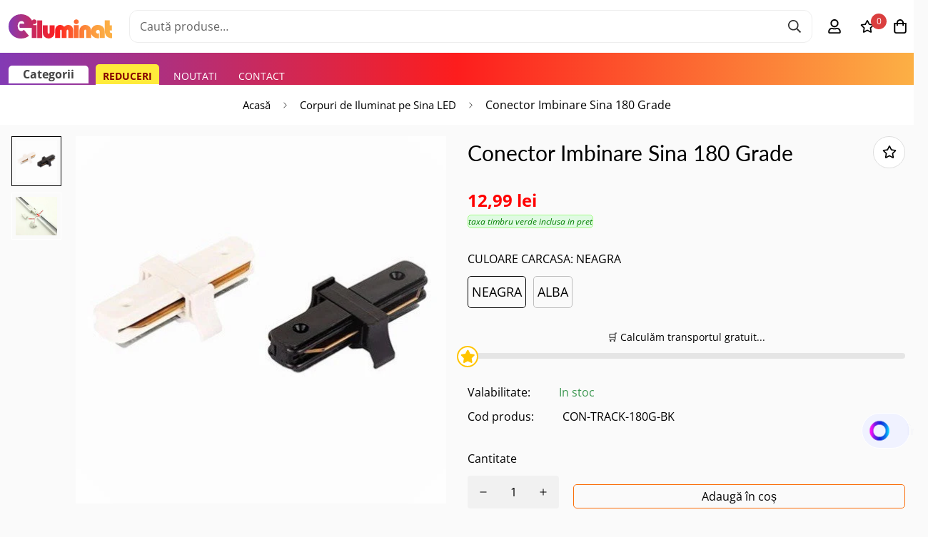

--- FILE ---
content_type: text/html; charset=utf-8
request_url: https://eiluminat.ro/products/conector-imbinare-sina-180-grade
body_size: 94931
content:

<!doctype html>
<html
  class="no-js supports-no-cookies"
  lang="ro-RO"
  style="--sf-page-opacity: 0;"
  data-template="product"
  
>










<head>
  <meta name="facebook-domain-verification" content="5o7se1upryyhhxs48pwwoykvwua1sk" />
	<meta charset="utf-8">
	<meta http-equiv="X-UA-Compatible" content="IE=edge">
	<meta name="viewport" content="width=device-width, initial-scale=1, maximum-scale=1.0, user-scalable=0">
	<meta name="theme-color" content="#000000">

  <link rel="canonical" href="https://eiluminat.ro/products/conector-imbinare-sina-180-grade"><link rel="preload" as="style" href="//eiluminat.ro/cdn/shop/t/45/assets/product-template.css?v=32905448295345867091764581080"><link rel="preload" as="style" href="//eiluminat.ro/cdn/shop/t/45/assets/theme.css?v=149631920155520484661764581080">


<link rel="dns-prefetch" href="https://eiluminat.ro/products/conector-imbinare-sina-180-grade" crossorigin>
<link rel="dns-prefetch" href="https://cdn.shopify.com" crossorigin>
<link rel="preconnect" href="https://eiluminat.ro/products/conector-imbinare-sina-180-grade" crossorigin>
<link rel="preconnect" href="https://cdn.shopify.com" crossorigin> 
<link rel="preload" as="style" href="//eiluminat.ro/cdn/shop/t/45/assets/chunk.css?v=69231678929317709761764581080">
<link rel="preload" as="style" href="//eiluminat.ro/cdn/shop/t/45/assets/custom.css?v=32081419647927980251768497560">
<link rel="preload" as="script" href="//eiluminat.ro/cdn/shop/t/45/assets/app.min.js?v=15058785386811303921766490786">
<link rel="preload" as="script" href="//eiluminat.ro/cdn/shop/t/45/assets/foxkit-app.min.js?v=163413919784859699981764581080">
<link rel="preload" as="script" href="//eiluminat.ro/cdn/shop/t/45/assets/lazysizes.min.js?v=49047110623560880631764581080">

  <link rel="shortcut icon" href="//eiluminat.ro/cdn/shop/files/favicon_4aee3872-35ff-4303-aa65-e6626d6dfd70_32x32.png?v=1644680956" type="image/png"><title>Conector Imbinare Sina 180 Grade</title><meta name="description" content="Conector Imbinare Sina 180 Grade alimentare sina spot magazin! Conector pentru imbinare drept 180 grade, 90 grade colt sau T cu carcasa alba sau neagra!">
  <meta property="og:site_name" content="eiluminat">
<meta property="og:url" content="https://eiluminat.ro/products/conector-imbinare-sina-180-grade">
<meta property="og:title" content="Conector Imbinare Sina 180 Grade">
<meta property="og:type" content="product">
<meta property="og:description" content="Conector Imbinare Sina 180 Grade alimentare sina spot magazin! Conector pentru imbinare drept 180 grade, 90 grade colt sau T cu carcasa alba sau neagra!"><meta property="og:image" content="http://eiluminat.ro/cdn/shop/files/6345.jpg?v=1763075372">
<meta property="og:image:secure_url" content="https://eiluminat.ro/cdn/shop/files/6345.jpg?v=1763075372">
<meta property="og:image:width" content="517">
<meta property="og:image:height" content="513"><meta property="og:price:amount" content="12,99">
<meta property="og:price:currency" content="RON"><meta name="twitter:card" content="summary_large_image">
<meta name="twitter:title" content="Conector Imbinare Sina 180 Grade">
<meta name="twitter:description" content="Conector Imbinare Sina 180 Grade alimentare sina spot magazin! Conector pentru imbinare drept 180 grade, 90 grade colt sau T cu carcasa alba sau neagra!">

  <link rel="preconnect" href="https://fonts.shopifycdn.com" crossorigin><link rel="preload" as="font" href="//eiluminat.ro/cdn/fonts/open_sans/opensans_n4.c32e4d4eca5273f6d4ee95ddf54b5bbb75fc9b61.woff2" type="font/woff2" crossorigin>
  <link rel="preload" as="font" href="//eiluminat.ro/cdn/fonts/open_sans/opensans_n7.a9393be1574ea8606c68f4441806b2711d0d13e4.woff2" type="font/woff2" crossorigin><link rel="preload" as="font" href="//eiluminat.ro/cdn/fonts/lato/lato_n4.c3b93d431f0091c8be23185e15c9d1fee1e971c5.woff2" type="font/woff2" crossorigin><style media="print" id="mn-font-style">
  @font-face {  font-family: Lato;  font-weight: 400;  font-style: normal;  font-display: swap;  src: url("//eiluminat.ro/cdn/fonts/lato/lato_n4.c3b93d431f0091c8be23185e15c9d1fee1e971c5.woff2") format("woff2"),       url("//eiluminat.ro/cdn/fonts/lato/lato_n4.d5c00c781efb195594fd2fd4ad04f7882949e327.woff") format("woff");}@font-face {  font-family: Lato;  font-weight: 700;  font-style: normal;  font-display: swap;  src: url("//eiluminat.ro/cdn/fonts/lato/lato_n7.900f219bc7337bc57a7a2151983f0a4a4d9d5dcf.woff2") format("woff2"),       url("//eiluminat.ro/cdn/fonts/lato/lato_n7.a55c60751adcc35be7c4f8a0313f9698598612ee.woff") format("woff");}@font-face {  font-family: Lato;  font-weight: 300;  font-style: normal;  font-display: swap;  src: url("//eiluminat.ro/cdn/fonts/lato/lato_n3.a7080ececf6191f1dd5b0cb021691ca9b855c876.woff2") format("woff2"),       url("//eiluminat.ro/cdn/fonts/lato/lato_n3.61e34b2ff7341f66543eb08e8c47eef9e1cde558.woff") format("woff");}:root {  --font-stack-header: Lato, sans-serif;  --font-style-header: normal;  --font-weight-header: 400;  --font-weight-header--bolder: 700;  --font-weight-header--lighter: 300;}@font-face {  font-family: "Open Sans";  font-weight: 400;  font-style: normal;  font-display: swap;  src: url("//eiluminat.ro/cdn/fonts/open_sans/opensans_n4.c32e4d4eca5273f6d4ee95ddf54b5bbb75fc9b61.woff2") format("woff2"),       url("//eiluminat.ro/cdn/fonts/open_sans/opensans_n4.5f3406f8d94162b37bfa232b486ac93ee892406d.woff") format("woff");}@font-face {  font-family: "Open Sans";  font-weight: 700;  font-style: normal;  font-display: swap;  src: url("//eiluminat.ro/cdn/fonts/open_sans/opensans_n7.a9393be1574ea8606c68f4441806b2711d0d13e4.woff2") format("woff2"),       url("//eiluminat.ro/cdn/fonts/open_sans/opensans_n7.7b8af34a6ebf52beb1a4c1d8c73ad6910ec2e553.woff") format("woff");}@font-face {  font-family: "Open Sans";  font-weight: 700;  font-style: normal;  font-display: swap;  src: url("//eiluminat.ro/cdn/fonts/open_sans/opensans_n7.a9393be1574ea8606c68f4441806b2711d0d13e4.woff2") format("woff2"),       url("//eiluminat.ro/cdn/fonts/open_sans/opensans_n7.7b8af34a6ebf52beb1a4c1d8c73ad6910ec2e553.woff") format("woff");}@font-face {  font-family: "Open Sans";  font-weight: 400;  font-style: italic;  font-display: swap;  src: url("//eiluminat.ro/cdn/fonts/open_sans/opensans_i4.6f1d45f7a46916cc95c694aab32ecbf7509cbf33.woff2") format("woff2"),       url("//eiluminat.ro/cdn/fonts/open_sans/opensans_i4.4efaa52d5a57aa9a57c1556cc2b7465d18839daa.woff") format("woff");}@font-face {  font-family: "Open Sans";  font-weight: 700;  font-style: italic;  font-display: swap;  src: url("//eiluminat.ro/cdn/fonts/open_sans/opensans_i7.916ced2e2ce15f7fcd95d196601a15e7b89ee9a4.woff2") format("woff2"),       url("//eiluminat.ro/cdn/fonts/open_sans/opensans_i7.99a9cff8c86ea65461de497ade3d515a98f8b32a.woff") format("woff");}:root {  --font-weight-body--bold: 700;  --font-weight-body--bolder: 700;  --font-stack-body: "Open Sans", sans-serif;  --font-style-body: normal;  --font-weight-body: 400;}
</style>

  
  <style media="print" id="mn-critical-css">
  html{font-size:calc(var(--font-base-size,16) * 1px)}body{font-family:var(--font-stack-body)!important;font-weight:var(--font-weight-body);font-style:var(--font-style-body);color:var(--color-body-text);font-size:calc(var(--font-base-size,16) * 1px);line-height:calc(var(--base-line-height) * 1px);scroll-behavior:smooth}body .h1,body .h2,body .h3,body .h4,body .h5,body .h6,body h1,body h2,body h3,body h4,body h5,body h6{font-family:var(--font-stack-header);font-weight:var(--font-weight-header);font-style:var(--font-style-header);color:var(--color-heading-text);line-height:normal}body .h1,body h1{font-size:calc(((var(--font-h1-mobile))/ (var(--font-base-size))) * 1rem)}body .h2,body h2{font-size:calc(((var(--font-h2-mobile))/ (var(--font-base-size))) * 1rem)}body .h3,body h3{font-size:calc(((var(--font-h3-mobile))/ (var(--font-base-size))) * 1rem)}body .h4,body h4{font-size:calc(((var(--font-h4-mobile))/ (var(--font-base-size))) * 1rem)}body .h5,body h5{font-size:calc(((var(--font-h5-mobile))/ (var(--font-base-size))) * 1rem)}body .h6,body h6{font-size:calc(((var(--font-h6-mobile))/ (var(--font-base-size))) * 1rem);line-height:1.4}@media only screen and (min-width:768px){body .h1,body h1{font-size:calc(((var(--font-h1-desktop))/ (var(--font-base-size))) * 1rem)}body .h2,body h2{font-size:calc(((var(--font-h2-desktop))/ (var(--font-base-size))) * 1rem)}body .h3,body h3{font-size:calc(((var(--font-h3-desktop))/ (var(--font-base-size))) * 1rem)}body .h4,body h4{font-size:calc(((var(--font-h4-desktop))/ (var(--font-base-size))) * 1rem)}body .h5,body h5{font-size:calc(((var(--font-h5-desktop))/ (var(--font-base-size))) * 1rem)}body .h6,body h6{font-size:calc(((var(--font-h6-desktop))/ (var(--font-base-size))) * 1rem)}}.swiper-wrapper{display:flex}.swiper-container:not(.swiper-container-initialized) .swiper-slide{width:calc(100% / var(--items,1));flex:0 0 auto}@media (max-width:1023px){.swiper-container:not(.swiper-container-initialized) .swiper-slide{min-width:40vw;flex:0 0 auto}}@media (max-width:767px){.swiper-container:not(.swiper-container-initialized) .swiper-slide{min-width:66vw;flex:0 0 auto}}.opacity-0{opacity:0}.opacity-100{opacity:1!important;}.placeholder-background{position:absolute;top:0;right:0;bottom:0;left:0;pointer-events:none}.placeholder-background--animation{background-color:#000;animation:placeholder-background-loading 1.5s infinite linear}[data-image-loading]{position:relative}[data-image-loading]:after{content:'';background-color:#000;animation:placeholder-background-loading 1.5s infinite linear;position:absolute;top:0;left:0;width:100%;height:100%;z-index:1}[data-image-loading] img.lazyload{opacity:0}[data-image-loading] img.lazyloaded{opacity:1}.no-js [data-image-loading]{animation-name:none}.lazyload--fade-in{opacity:0;transition:.25s all}.lazyload--fade-in.lazyloaded{opacity:1}@media (min-width:768px){.hidden.md\:block{display:block!important}.hidden.md\:flex{display:flex!important}.hidden.md\:grid{display:grid!important}}@media (min-width:1024px){.hidden.lg\:block{display:block!important}.hidden.lg\:flex{display:flex!important}.hidden.lg\:grid{display:grid!important}}@media (min-width:1280px){.hidden.xl\:block{display:block!important}.hidden.xl\:flex{display:flex!important}.hidden.xl\:grid{display:grid!important}}

  h1, .h1,
  h2, .h2,
  h3, .h3,
  h4, .h4,
  h5, .h5,
  h6, .h6 {
    letter-spacing: 0px;
  }
</style>

  
  <script>
  try{window.spratlyThemeSettings=window.spratlyThemeSettings||{},window.___mnag="userA"+(window.___mnag1||"")+"gent";var _mh=document.querySelector("header.sf-header__mobile"),_dh=document.querySelector("header.sf-header__desktop"),_innerWidth=window.innerWidth;function _shh(){_mh&&_dh||(_mh=document.querySelector("header.sf-header__mobile"),_dh=document.querySelector("header.sf-header__desktop"));var e=window.innerWidth<1024?_mh:_dh;e&&(e.classList.contains("logo-center__2l")?(document.documentElement.style.setProperty("--sf-header-height",e.offsetHeight+"px"),window.spratlyThemeSettings.headerHeight=e.offsetHeight):(e.classList.contains("logo-left__2l"),document.documentElement.style.setProperty("--sf-header-height",e.offsetHeight+"px"),window.spratlyThemeSettings.headerHeight=e.offsetHeight))}function _stbh(){var e=document.querySelector(".sf-topbar");e&&(document.documentElement.style.setProperty("--sf-topbar-height",e.offsetHeight+"px"),window.spratlyThemeSettings.topbarHeight=e.offsetHeight)}function _sah(){var e=document.querySelector(".announcement-bar");e&&(document.documentElement.style.setProperty("--sf-announcement-height",e.offsetHeight+"px"),window.spratlyThemeSettings.topbarHeight=e.offsetHeight)}function _smcp(){var e=document.documentElement.dataset.template;window.innerWidth>=1024?_dh&&"true"===_dh.dataset.transparent&&("index"!==e&&"collection"!==e||document.documentElement.style.setProperty("--main-content-padding-top","0px")):document.documentElement.style.removeProperty("--main-content-padding-top")}function _sp(){_shh(),_stbh(),_sah(),_smcp();var e=document.querySelector(".sf-header");e&&e.classList.add("opacity-100"),document.documentElement.style.setProperty("--sf-page-opacity","1")}window.addEventListener("resize",_shh),window.addEventListener("resize",_stbh),window.addEventListener("resize",_sah),window.addEventListener("resize",_smcp),document.documentElement.className=document.documentElement.className.replace("supports-no-cookies","supports-cookies").replace("no-js","js")}catch(e){console.warn("Failed to execute critical scripts",e)}try{var _nu=navigator[window.___mnag],_psas=[{b:"ome-Li",c:"ghth",d:"ouse",a:"Chr"},{d:"hts",a:"Sp",c:"nsig",b:"eed I"},{b:" Lin",d:"6_64",a:"X11;",c:"ux x8"}];function __fn(e){return Object.keys(_psas[e]).sort().reduce((function(t,n){return t+_psas[e][n]}),"")}var __isPSA=_nu.indexOf(__fn(0))>-1||_nu.indexOf(__fn(1))>-1||_nu.indexOf(__fn(2))>-1;window.___mnag="!1",_psas=null}catch(e){__isPSA=!1,_psas=null;window.___mnag="!1"}function _sli(){Array.from(document.querySelectorAll("img")).splice(0,10).forEach((function(e){e.dataset.src&&(e.src=e.dataset.src.replace("_{width}x","_200x"),e.style.opacity=1)})),Array.from(document.querySelectorAll(".lazyload[data-bg]")).splice(0,5).forEach((function(e){e.dataset.bg&&(e.style.backgroundImage="url("+e.dataset.bg+")",e.style.backgroundSize="cover")}))}function afnc(){var e=document.getElementById("mn-critical-css"),t=document.getElementById("mn-font-style");e&&(e.media="all"),t&&(t.media="all")}function __as(e){e.rel="stylesheet",e.media="all",e.removeAttribute("onload")}function __otsl(e){__as(e),"loading"!==document.readyState?_sp():document.addEventListener("DOMContentLoaded",_sp)}function __ocsl(e){__isPSA||__as(e)}document.addEventListener("DOMContentLoaded",(function(){function e(e){var t=e.dataset.imageLoading?e:e.closest("[data-image-loading]");t&&t.removeAttribute("data-image-loading")}__isPSA?"loading"!==document.readyState?_sli():document.addEventListener("DOMContentLoaded",_sli):(document.addEventListener("lazyloaded",(function(t){var n=t.target;if(e(n),n.dataset.bgset){var o=n.querySelector(".lazyloaded");o&&(n.setAttribute("alt",n.dataset.alt||"lazysize-img"),n.setAttribute("src",o.dataset.src||n.dataset.bg||""))}})),document.querySelectorAll(".lazyloaded").forEach(e))})),__isPSA||afnc(),window.__isPSA=__isPSA;
</script>

  <style data-shopify>:root {		/* BODY */		--base-line-height: 28;		/* PRIMARY COLORS */		--color-primary: #000000;		--plyr-color-main: #000000;		--color-primary-darker: #333333;		/* TEXT COLORS */		--color-body-text: #000000;		--color-heading-text: #000000;		--color-sub-text: #666666;		--color-text-link: #000000;		--color-text-link-hover: #999999;		/* BUTTON COLORS */		--color-btn-bg:  #fa6e0a;		--color-btn-bg-hover: #000000;		--color-btn-text: #ffffff;		--color-btn-text-hover: #ffffff;		--btn-letter-spacing: 0px;		--btn-border-radius: 5px;		--btn-border-width: 1px;		--btn-line-height: 12px;				/* PRODUCT COLORS */		--product-title-color: #000000;		--product-sale-price-color: #000000;		--product-regular-price-color: #ff0000;		--product-type-color: #666666;		--product-desc-color: #666666;		/* TOPBAR COLORS */		--color-topbar-background: #ffffff;		--color-topbar-text: #000000;		/* MENU BAR COLORS */		--color-menu-background: #ef6c10;		--color-menu-text: #ffffff;		/* BORDER COLORS */		--color-border: #dedede;		/* FOOTER COLORS */		--color-footer-text: #000000;		--color-footer-subtext: #666666;		--color-footer-background: #f5f5f5;		--color-footer-link: #666666;		--color-footer-link-hover: #000000;		--color-footer-background-mobile: #F5F5F5;		/* FOOTER BOTTOM COLORS */		--color-footer-bottom-text: #000;		--color-footer-bottom-background: #f5f5f5;		--color-footer-bottom-background-mobile: #F5F5F5;		/* HEADER */		--color-header-text: #000000;		--color-header-transparent-text: #000000;		--color-main-background: #fafafa;		--color-field-background: #ffffff;		--color-header-background: #fff;		--color-cart-wishlist-count: #ffffff;		--bg-cart-wishlist-count: #da3f3f;		--swatch-item-background-default: #f7f8fa;		--text-gray-400: #777777;		--text-gray-9b: #9b9b9b;		--text-black: #000000;		--text-white: #ffffff;		--bg-gray-400: #f7f8fa;		--bg-black: #000000;		--rounded-full: 9999px;		--border-color-1: #eeeeee;		--border-color-2: #b2b2b2;		--border-color-3: #d2d2d2;		--border-color-4: #737373;		--color-secondary: #666666;		--color-success: #3a8735;		--color-warning: #ff706b;		--color-info: #959595;		--color-disabled: #cecece;		--bg-disabled: #f7f7f7;		--bg-hover: #737373;		--bg-color-tooltip: #000000;		--text-color-tooltip: #ffffff;		--color-image-overlay: #000000;		--opacity-image-overlay: 0.2;		--theme-shadow: 0 5px 15px 0 rgba(0, 0, 0, 0.07);    --arrow-select-box: url(//eiluminat.ro/cdn/shop/t/45/assets/ar-down.svg?v=92728264558441377851764581080);		/* FONT SIZES */		--font-base-size: 16;		--font-btn-size: 16px;		--font-btn-weight: 300;		--font-h1-desktop: 54;		--font-h1-mobile: 50;		--font-h2-desktop: 42;		--font-h2-mobile: 37;		--font-h3-desktop: 31;		--font-h3-mobile: 28;		--font-h4-desktop: 27;		--font-h4-mobile: 24;		--font-h5-desktop: 23;		--font-h5-mobile: 20;		--font-h6-desktop: 21;		--font-h6-mobile: 19;    --arrow-down-url: url(//eiluminat.ro/cdn/shop/t/45/assets/arrow-down.svg?v=157552497485556416461764581080);    --arrow-down-white-url: url(//eiluminat.ro/cdn/shop/t/45/assets/arrow-down-white.svg?v=70535736727834135531764581080);    --product-title-line-clamp: unset	}
</style><link media="print" onload="this.media = 'all'" rel="stylesheet" href="//eiluminat.ro/cdn/shop/t/45/assets/product-template.css?v=32905448295345867091764581080"><link as="style" rel="preload" href="//eiluminat.ro/cdn/shop/t/45/assets/theme.css?v=149631920155520484661764581080" onload="__otsl(this)">
<link as="style" rel="preload" href="//eiluminat.ro/cdn/shop/t/45/assets/chunk.css?v=69231678929317709761764581080" onload="__ocsl(this)">
<link type="text/css" href="//eiluminat.ro/cdn/shop/t/45/assets/custom.css?v=32081419647927980251768497560" rel="stylesheet">

<style data-shopify>body {
    --container-width: 1400;
    --fluid-container-width: 1700px;
    --fluid-container-offset: 15px;
    background-color: #fafafa;
  }</style>

  

  
  <script>window.performance && window.performance.mark && window.performance.mark('shopify.content_for_header.start');</script><meta name="facebook-domain-verification" content="5o7se1upryyhhxs48pwwoykvwua1sk">
<meta name="google-site-verification" content="MAm6VNVI2ED5GkeNn3E1vpU1BYO3boLaXxhAF1phNRA">
<meta id="shopify-digital-wallet" name="shopify-digital-wallet" content="/60473671846/digital_wallets/dialog">
<link rel="alternate" type="application/json+oembed" href="https://eiluminat.ro/products/conector-imbinare-sina-180-grade.oembed">
<script async="async" src="/checkouts/internal/preloads.js?locale=ro-RO"></script>
<script id="shopify-features" type="application/json">{"accessToken":"009f21ff518793e304342b9edf1ce97e","betas":["rich-media-storefront-analytics"],"domain":"eiluminat.ro","predictiveSearch":true,"shopId":60473671846,"locale":"ro"}</script>
<script>var Shopify = Shopify || {};
Shopify.shop = "eiluminat.myshopify.com";
Shopify.locale = "ro-RO";
Shopify.currency = {"active":"RON","rate":"1.0"};
Shopify.country = "RO";
Shopify.theme = {"name":"Copy of Christmas-eiluminat[devion]-v5","id":188980232538,"schema_name":"dev -  2.0","schema_version":"2.4.2","theme_store_id":null,"role":"main"};
Shopify.theme.handle = "null";
Shopify.theme.style = {"id":null,"handle":null};
Shopify.cdnHost = "eiluminat.ro/cdn";
Shopify.routes = Shopify.routes || {};
Shopify.routes.root = "/";</script>
<script type="module">!function(o){(o.Shopify=o.Shopify||{}).modules=!0}(window);</script>
<script>!function(o){function n(){var o=[];function n(){o.push(Array.prototype.slice.apply(arguments))}return n.q=o,n}var t=o.Shopify=o.Shopify||{};t.loadFeatures=n(),t.autoloadFeatures=n()}(window);</script>
<script id="shop-js-analytics" type="application/json">{"pageType":"product"}</script>
<script defer="defer" async type="module" src="//eiluminat.ro/cdn/shopifycloud/shop-js/modules/v2/client.init-shop-cart-sync_BrMiuKTl.ro-RO.esm.js"></script>
<script defer="defer" async type="module" src="//eiluminat.ro/cdn/shopifycloud/shop-js/modules/v2/chunk.common_Du-6Yuvl.esm.js"></script>
<script defer="defer" async type="module" src="//eiluminat.ro/cdn/shopifycloud/shop-js/modules/v2/chunk.modal_D8avCJSe.esm.js"></script>
<script type="module">
  await import("//eiluminat.ro/cdn/shopifycloud/shop-js/modules/v2/client.init-shop-cart-sync_BrMiuKTl.ro-RO.esm.js");
await import("//eiluminat.ro/cdn/shopifycloud/shop-js/modules/v2/chunk.common_Du-6Yuvl.esm.js");
await import("//eiluminat.ro/cdn/shopifycloud/shop-js/modules/v2/chunk.modal_D8avCJSe.esm.js");

  window.Shopify.SignInWithShop?.initShopCartSync?.({"fedCMEnabled":true,"windoidEnabled":true});

</script>
<script>(function() {
  var isLoaded = false;
  function asyncLoad() {
    if (isLoaded) return;
    isLoaded = true;
    var urls = ["https:\/\/loox.io\/widget\/41euI7VLJn\/loox.1645036599196.js?shop=eiluminat.myshopify.com","https:\/\/chimpstatic.com\/mcjs-connected\/js\/users\/efc32d5bf0d93dc4c39ef3cdb\/1874600caa864c32582438bc2.js?shop=eiluminat.myshopify.com","https:\/\/cdn.s3.pop-convert.com\/pcjs.production.min.js?unique_id=eiluminat.myshopify.com\u0026shop=eiluminat.myshopify.com","https:\/\/script.pop-convert.com\/new-micro\/production.pc.min.js?unique_id=eiluminat.myshopify.com\u0026shop=eiluminat.myshopify.com"];
    for (var i = 0; i < urls.length; i++) {
      var s = document.createElement('script');
      s.type = 'text/javascript';
      s.async = true;
      s.src = urls[i];
      var x = document.getElementsByTagName('script')[0];
      x.parentNode.insertBefore(s, x);
    }
  };
  if(window.attachEvent) {
    window.attachEvent('onload', asyncLoad);
  } else {
    window.addEventListener('load', asyncLoad, false);
  }
})();</script>
<script id="__st">var __st={"a":60473671846,"offset":7200,"reqid":"5aad3997-4336-4d10-ab08-12efc70db966-1769178504","pageurl":"eiluminat.ro\/products\/conector-imbinare-sina-180-grade","u":"be6576a94557","p":"product","rtyp":"product","rid":8173461209388};</script>
<script>window.ShopifyPaypalV4VisibilityTracking = true;</script>
<script id="captcha-bootstrap">!function(){'use strict';const t='contact',e='account',n='new_comment',o=[[t,t],['blogs',n],['comments',n],[t,'customer']],c=[[e,'customer_login'],[e,'guest_login'],[e,'recover_customer_password'],[e,'create_customer']],r=t=>t.map((([t,e])=>`form[action*='/${t}']:not([data-nocaptcha='true']) input[name='form_type'][value='${e}']`)).join(','),a=t=>()=>t?[...document.querySelectorAll(t)].map((t=>t.form)):[];function s(){const t=[...o],e=r(t);return a(e)}const i='password',u='form_key',d=['recaptcha-v3-token','g-recaptcha-response','h-captcha-response',i],f=()=>{try{return window.sessionStorage}catch{return}},m='__shopify_v',_=t=>t.elements[u];function p(t,e,n=!1){try{const o=window.sessionStorage,c=JSON.parse(o.getItem(e)),{data:r}=function(t){const{data:e,action:n}=t;return t[m]||n?{data:e,action:n}:{data:t,action:n}}(c);for(const[e,n]of Object.entries(r))t.elements[e]&&(t.elements[e].value=n);n&&o.removeItem(e)}catch(o){console.error('form repopulation failed',{error:o})}}const l='form_type',E='cptcha';function T(t){t.dataset[E]=!0}const w=window,h=w.document,L='Shopify',v='ce_forms',y='captcha';let A=!1;((t,e)=>{const n=(g='f06e6c50-85a8-45c8-87d0-21a2b65856fe',I='https://cdn.shopify.com/shopifycloud/storefront-forms-hcaptcha/ce_storefront_forms_captcha_hcaptcha.v1.5.2.iife.js',D={infoText:'Protejat prin hCaptcha',privacyText:'Confidențialitate',termsText:'Condiții'},(t,e,n)=>{const o=w[L][v],c=o.bindForm;if(c)return c(t,g,e,D).then(n);var r;o.q.push([[t,g,e,D],n]),r=I,A||(h.body.append(Object.assign(h.createElement('script'),{id:'captcha-provider',async:!0,src:r})),A=!0)});var g,I,D;w[L]=w[L]||{},w[L][v]=w[L][v]||{},w[L][v].q=[],w[L][y]=w[L][y]||{},w[L][y].protect=function(t,e){n(t,void 0,e),T(t)},Object.freeze(w[L][y]),function(t,e,n,w,h,L){const[v,y,A,g]=function(t,e,n){const i=e?o:[],u=t?c:[],d=[...i,...u],f=r(d),m=r(i),_=r(d.filter((([t,e])=>n.includes(e))));return[a(f),a(m),a(_),s()]}(w,h,L),I=t=>{const e=t.target;return e instanceof HTMLFormElement?e:e&&e.form},D=t=>v().includes(t);t.addEventListener('submit',(t=>{const e=I(t);if(!e)return;const n=D(e)&&!e.dataset.hcaptchaBound&&!e.dataset.recaptchaBound,o=_(e),c=g().includes(e)&&(!o||!o.value);(n||c)&&t.preventDefault(),c&&!n&&(function(t){try{if(!f())return;!function(t){const e=f();if(!e)return;const n=_(t);if(!n)return;const o=n.value;o&&e.removeItem(o)}(t);const e=Array.from(Array(32),(()=>Math.random().toString(36)[2])).join('');!function(t,e){_(t)||t.append(Object.assign(document.createElement('input'),{type:'hidden',name:u})),t.elements[u].value=e}(t,e),function(t,e){const n=f();if(!n)return;const o=[...t.querySelectorAll(`input[type='${i}']`)].map((({name:t})=>t)),c=[...d,...o],r={};for(const[a,s]of new FormData(t).entries())c.includes(a)||(r[a]=s);n.setItem(e,JSON.stringify({[m]:1,action:t.action,data:r}))}(t,e)}catch(e){console.error('failed to persist form',e)}}(e),e.submit())}));const S=(t,e)=>{t&&!t.dataset[E]&&(n(t,e.some((e=>e===t))),T(t))};for(const o of['focusin','change'])t.addEventListener(o,(t=>{const e=I(t);D(e)&&S(e,y())}));const B=e.get('form_key'),M=e.get(l),P=B&&M;t.addEventListener('DOMContentLoaded',(()=>{const t=y();if(P)for(const e of t)e.elements[l].value===M&&p(e,B);[...new Set([...A(),...v().filter((t=>'true'===t.dataset.shopifyCaptcha))])].forEach((e=>S(e,t)))}))}(h,new URLSearchParams(w.location.search),n,t,e,['guest_login'])})(!0,!0)}();</script>
<script integrity="sha256-4kQ18oKyAcykRKYeNunJcIwy7WH5gtpwJnB7kiuLZ1E=" data-source-attribution="shopify.loadfeatures" defer="defer" src="//eiluminat.ro/cdn/shopifycloud/storefront/assets/storefront/load_feature-a0a9edcb.js" crossorigin="anonymous"></script>
<script data-source-attribution="shopify.dynamic_checkout.dynamic.init">var Shopify=Shopify||{};Shopify.PaymentButton=Shopify.PaymentButton||{isStorefrontPortableWallets:!0,init:function(){window.Shopify.PaymentButton.init=function(){};var t=document.createElement("script");t.src="https://eiluminat.ro/cdn/shopifycloud/portable-wallets/latest/portable-wallets.ro.js",t.type="module",document.head.appendChild(t)}};
</script>
<script data-source-attribution="shopify.dynamic_checkout.buyer_consent">
  function portableWalletsHideBuyerConsent(e){var t=document.getElementById("shopify-buyer-consent"),n=document.getElementById("shopify-subscription-policy-button");t&&n&&(t.classList.add("hidden"),t.setAttribute("aria-hidden","true"),n.removeEventListener("click",e))}function portableWalletsShowBuyerConsent(e){var t=document.getElementById("shopify-buyer-consent"),n=document.getElementById("shopify-subscription-policy-button");t&&n&&(t.classList.remove("hidden"),t.removeAttribute("aria-hidden"),n.addEventListener("click",e))}window.Shopify?.PaymentButton&&(window.Shopify.PaymentButton.hideBuyerConsent=portableWalletsHideBuyerConsent,window.Shopify.PaymentButton.showBuyerConsent=portableWalletsShowBuyerConsent);
</script>
<script>
  function portableWalletsCleanup(e){e&&e.src&&console.error("Failed to load portable wallets script "+e.src);var t=document.querySelectorAll("shopify-accelerated-checkout .shopify-payment-button__skeleton, shopify-accelerated-checkout-cart .wallet-cart-button__skeleton"),e=document.getElementById("shopify-buyer-consent");for(let e=0;e<t.length;e++)t[e].remove();e&&e.remove()}function portableWalletsNotLoadedAsModule(e){e instanceof ErrorEvent&&"string"==typeof e.message&&e.message.includes("import.meta")&&"string"==typeof e.filename&&e.filename.includes("portable-wallets")&&(window.removeEventListener("error",portableWalletsNotLoadedAsModule),window.Shopify.PaymentButton.failedToLoad=e,"loading"===document.readyState?document.addEventListener("DOMContentLoaded",window.Shopify.PaymentButton.init):window.Shopify.PaymentButton.init())}window.addEventListener("error",portableWalletsNotLoadedAsModule);
</script>

<script type="module" src="https://eiluminat.ro/cdn/shopifycloud/portable-wallets/latest/portable-wallets.ro.js" onError="portableWalletsCleanup(this)" crossorigin="anonymous"></script>
<script nomodule>
  document.addEventListener("DOMContentLoaded", portableWalletsCleanup);
</script>

<script id='scb4127' type='text/javascript' async='' src='https://eiluminat.ro/cdn/shopifycloud/privacy-banner/storefront-banner.js'></script><link id="shopify-accelerated-checkout-styles" rel="stylesheet" media="screen" href="https://eiluminat.ro/cdn/shopifycloud/portable-wallets/latest/accelerated-checkout-backwards-compat.css" crossorigin="anonymous">
<style id="shopify-accelerated-checkout-cart">
        #shopify-buyer-consent {
  margin-top: 1em;
  display: inline-block;
  width: 100%;
}

#shopify-buyer-consent.hidden {
  display: none;
}

#shopify-subscription-policy-button {
  background: none;
  border: none;
  padding: 0;
  text-decoration: underline;
  font-size: inherit;
  cursor: pointer;
}

#shopify-subscription-policy-button::before {
  box-shadow: none;
}

      </style>

<script>window.performance && window.performance.mark && window.performance.mark('shopify.content_for_header.end');</script>
<!-- DATA RESHAPE CUSTOMISATION --><script>window.dataReshape = {
    db:[{
      'id':44729659883820,
      'sku':"CON-TRACK-180G-BK",
      'title':"CLASIC \/ CONECTOR \/ NEAGRA",
      'price':12.99,
      'discount':0,
      'item_stock_status':true,
    },{
      'id':44729673711916,
      'sku':"CON-TRACK-180GR-WH",
      'title':"CLASIC \/ CONECTOR \/ ALBA",
      'price':12.99,
      'discount':0,
      'item_stock_status':true,
    }]
  };
</script> 

<!-- DATA RESHAPE CUSTOMISATION -->
<!-- DATA RESHAPE TAG v3 async mode -->
<script>
(function(R,e,s,h,a,p,E){
R[s+a]=a;E=e.getElementsByTagName(s)[0];p=e.createElement(s);p.async=true;p.src="https://"+h+"/main.js?id="+a; E.parentNode.insertBefore(p,E);
})(window,document,"script","dre2.eiluminat.ro","EISUJ33T");
</script>
<!-- DATA RESHAPE TAG v3-->

   <link href="//eiluminat.ro/cdn/shop/t/45/assets/menu-style.css?v=106472440934202138001764581080" rel="stylesheet" type="text/css" media="all" />
  <link href="//eiluminat.ro/cdn/shop/t/45/assets/slide-menu.css?v=126748624536587753411764581080" rel="stylesheet" type="text/css" media="all" />
  
  

	<script>var loox_global_hash = '1769096030865';</script><style>.loox-reviews-default { max-width: 1200px; margin: 0 auto; }.loox-rating .loox-icon { color:#EBBF20; }
:root { --lxs-rating-icon-color: #EBBF20; }</style>
   
  <script>var xConnector = { 'token': 'df1748546ceba171e0a998c14d6f833a2026012316' };</script>
  <link href="//eiluminat.ro/cdn/shop/t/45/assets/free-shipping.css?v=80859629272890298441764581080" rel="stylesheet" type="text/css" media="all" />
<script type="text/javascript">
    (function(c,l,a,r,i,t,y){
        c[a]=c[a]||function(){(c[a].q=c[a].q||[]).push(arguments)};
        t=l.createElement(r);t.async=1;t.src="https://www.clarity.ms/tag/"+i;
        y=l.getElementsByTagName(r)[0];y.parentNode.insertBefore(t,y);
    })(window, document, "clarity", "script", "tkw6663lo9");
</script>

<script src="//eiluminat.ro/cdn/shop/t/45/assets/qr.js?v=26797352095666098781764581080" defer="defer"></script>

<link href="https://monorail-edge.shopifysvc.com" rel="dns-prefetch">
<script>(function(){if ("sendBeacon" in navigator && "performance" in window) {try {var session_token_from_headers = performance.getEntriesByType('navigation')[0].serverTiming.find(x => x.name == '_s').description;} catch {var session_token_from_headers = undefined;}var session_cookie_matches = document.cookie.match(/_shopify_s=([^;]*)/);var session_token_from_cookie = session_cookie_matches && session_cookie_matches.length === 2 ? session_cookie_matches[1] : "";var session_token = session_token_from_headers || session_token_from_cookie || "";function handle_abandonment_event(e) {var entries = performance.getEntries().filter(function(entry) {return /monorail-edge.shopifysvc.com/.test(entry.name);});if (!window.abandonment_tracked && entries.length === 0) {window.abandonment_tracked = true;var currentMs = Date.now();var navigation_start = performance.timing.navigationStart;var payload = {shop_id: 60473671846,url: window.location.href,navigation_start,duration: currentMs - navigation_start,session_token,page_type: "product"};window.navigator.sendBeacon("https://monorail-edge.shopifysvc.com/v1/produce", JSON.stringify({schema_id: "online_store_buyer_site_abandonment/1.1",payload: payload,metadata: {event_created_at_ms: currentMs,event_sent_at_ms: currentMs}}));}}window.addEventListener('pagehide', handle_abandonment_event);}}());</script>
<script id="web-pixels-manager-setup">(function e(e,d,r,n,o){if(void 0===o&&(o={}),!Boolean(null===(a=null===(i=window.Shopify)||void 0===i?void 0:i.analytics)||void 0===a?void 0:a.replayQueue)){var i,a;window.Shopify=window.Shopify||{};var t=window.Shopify;t.analytics=t.analytics||{};var s=t.analytics;s.replayQueue=[],s.publish=function(e,d,r){return s.replayQueue.push([e,d,r]),!0};try{self.performance.mark("wpm:start")}catch(e){}var l=function(){var e={modern:/Edge?\/(1{2}[4-9]|1[2-9]\d|[2-9]\d{2}|\d{4,})\.\d+(\.\d+|)|Firefox\/(1{2}[4-9]|1[2-9]\d|[2-9]\d{2}|\d{4,})\.\d+(\.\d+|)|Chrom(ium|e)\/(9{2}|\d{3,})\.\d+(\.\d+|)|(Maci|X1{2}).+ Version\/(15\.\d+|(1[6-9]|[2-9]\d|\d{3,})\.\d+)([,.]\d+|)( \(\w+\)|)( Mobile\/\w+|) Safari\/|Chrome.+OPR\/(9{2}|\d{3,})\.\d+\.\d+|(CPU[ +]OS|iPhone[ +]OS|CPU[ +]iPhone|CPU IPhone OS|CPU iPad OS)[ +]+(15[._]\d+|(1[6-9]|[2-9]\d|\d{3,})[._]\d+)([._]\d+|)|Android:?[ /-](13[3-9]|1[4-9]\d|[2-9]\d{2}|\d{4,})(\.\d+|)(\.\d+|)|Android.+Firefox\/(13[5-9]|1[4-9]\d|[2-9]\d{2}|\d{4,})\.\d+(\.\d+|)|Android.+Chrom(ium|e)\/(13[3-9]|1[4-9]\d|[2-9]\d{2}|\d{4,})\.\d+(\.\d+|)|SamsungBrowser\/([2-9]\d|\d{3,})\.\d+/,legacy:/Edge?\/(1[6-9]|[2-9]\d|\d{3,})\.\d+(\.\d+|)|Firefox\/(5[4-9]|[6-9]\d|\d{3,})\.\d+(\.\d+|)|Chrom(ium|e)\/(5[1-9]|[6-9]\d|\d{3,})\.\d+(\.\d+|)([\d.]+$|.*Safari\/(?![\d.]+ Edge\/[\d.]+$))|(Maci|X1{2}).+ Version\/(10\.\d+|(1[1-9]|[2-9]\d|\d{3,})\.\d+)([,.]\d+|)( \(\w+\)|)( Mobile\/\w+|) Safari\/|Chrome.+OPR\/(3[89]|[4-9]\d|\d{3,})\.\d+\.\d+|(CPU[ +]OS|iPhone[ +]OS|CPU[ +]iPhone|CPU IPhone OS|CPU iPad OS)[ +]+(10[._]\d+|(1[1-9]|[2-9]\d|\d{3,})[._]\d+)([._]\d+|)|Android:?[ /-](13[3-9]|1[4-9]\d|[2-9]\d{2}|\d{4,})(\.\d+|)(\.\d+|)|Mobile Safari.+OPR\/([89]\d|\d{3,})\.\d+\.\d+|Android.+Firefox\/(13[5-9]|1[4-9]\d|[2-9]\d{2}|\d{4,})\.\d+(\.\d+|)|Android.+Chrom(ium|e)\/(13[3-9]|1[4-9]\d|[2-9]\d{2}|\d{4,})\.\d+(\.\d+|)|Android.+(UC? ?Browser|UCWEB|U3)[ /]?(15\.([5-9]|\d{2,})|(1[6-9]|[2-9]\d|\d{3,})\.\d+)\.\d+|SamsungBrowser\/(5\.\d+|([6-9]|\d{2,})\.\d+)|Android.+MQ{2}Browser\/(14(\.(9|\d{2,})|)|(1[5-9]|[2-9]\d|\d{3,})(\.\d+|))(\.\d+|)|K[Aa][Ii]OS\/(3\.\d+|([4-9]|\d{2,})\.\d+)(\.\d+|)/},d=e.modern,r=e.legacy,n=navigator.userAgent;return n.match(d)?"modern":n.match(r)?"legacy":"unknown"}(),u="modern"===l?"modern":"legacy",c=(null!=n?n:{modern:"",legacy:""})[u],f=function(e){return[e.baseUrl,"/wpm","/b",e.hashVersion,"modern"===e.buildTarget?"m":"l",".js"].join("")}({baseUrl:d,hashVersion:r,buildTarget:u}),m=function(e){var d=e.version,r=e.bundleTarget,n=e.surface,o=e.pageUrl,i=e.monorailEndpoint;return{emit:function(e){var a=e.status,t=e.errorMsg,s=(new Date).getTime(),l=JSON.stringify({metadata:{event_sent_at_ms:s},events:[{schema_id:"web_pixels_manager_load/3.1",payload:{version:d,bundle_target:r,page_url:o,status:a,surface:n,error_msg:t},metadata:{event_created_at_ms:s}}]});if(!i)return console&&console.warn&&console.warn("[Web Pixels Manager] No Monorail endpoint provided, skipping logging."),!1;try{return self.navigator.sendBeacon.bind(self.navigator)(i,l)}catch(e){}var u=new XMLHttpRequest;try{return u.open("POST",i,!0),u.setRequestHeader("Content-Type","text/plain"),u.send(l),!0}catch(e){return console&&console.warn&&console.warn("[Web Pixels Manager] Got an unhandled error while logging to Monorail."),!1}}}}({version:r,bundleTarget:l,surface:e.surface,pageUrl:self.location.href,monorailEndpoint:e.monorailEndpoint});try{o.browserTarget=l,function(e){var d=e.src,r=e.async,n=void 0===r||r,o=e.onload,i=e.onerror,a=e.sri,t=e.scriptDataAttributes,s=void 0===t?{}:t,l=document.createElement("script"),u=document.querySelector("head"),c=document.querySelector("body");if(l.async=n,l.src=d,a&&(l.integrity=a,l.crossOrigin="anonymous"),s)for(var f in s)if(Object.prototype.hasOwnProperty.call(s,f))try{l.dataset[f]=s[f]}catch(e){}if(o&&l.addEventListener("load",o),i&&l.addEventListener("error",i),u)u.appendChild(l);else{if(!c)throw new Error("Did not find a head or body element to append the script");c.appendChild(l)}}({src:f,async:!0,onload:function(){if(!function(){var e,d;return Boolean(null===(d=null===(e=window.Shopify)||void 0===e?void 0:e.analytics)||void 0===d?void 0:d.initialized)}()){var d=window.webPixelsManager.init(e)||void 0;if(d){var r=window.Shopify.analytics;r.replayQueue.forEach((function(e){var r=e[0],n=e[1],o=e[2];d.publishCustomEvent(r,n,o)})),r.replayQueue=[],r.publish=d.publishCustomEvent,r.visitor=d.visitor,r.initialized=!0}}},onerror:function(){return m.emit({status:"failed",errorMsg:"".concat(f," has failed to load")})},sri:function(e){var d=/^sha384-[A-Za-z0-9+/=]+$/;return"string"==typeof e&&d.test(e)}(c)?c:"",scriptDataAttributes:o}),m.emit({status:"loading"})}catch(e){m.emit({status:"failed",errorMsg:(null==e?void 0:e.message)||"Unknown error"})}}})({shopId: 60473671846,storefrontBaseUrl: "https://eiluminat.ro",extensionsBaseUrl: "https://extensions.shopifycdn.com/cdn/shopifycloud/web-pixels-manager",monorailEndpoint: "https://monorail-edge.shopifysvc.com/unstable/produce_batch",surface: "storefront-renderer",enabledBetaFlags: ["2dca8a86"],webPixelsConfigList: [{"id":"2973991258","configuration":"{\"projectId\":\"tkw6663lo9\"}","eventPayloadVersion":"v1","runtimeContext":"STRICT","scriptVersion":"cf1781658ed156031118fc4bbc2ed159","type":"APP","apiClientId":240074326017,"privacyPurposes":[],"capabilities":["advanced_dom_events"],"dataSharingAdjustments":{"protectedCustomerApprovalScopes":["read_customer_personal_data"]}},{"id":"2875785562","configuration":"{\"accountID\":\"SpdLqM\",\"webPixelConfig\":\"eyJlbmFibGVBZGRlZFRvQ2FydEV2ZW50cyI6IHRydWV9\"}","eventPayloadVersion":"v1","runtimeContext":"STRICT","scriptVersion":"524f6c1ee37bacdca7657a665bdca589","type":"APP","apiClientId":123074,"privacyPurposes":["ANALYTICS","MARKETING"],"dataSharingAdjustments":{"protectedCustomerApprovalScopes":["read_customer_address","read_customer_email","read_customer_name","read_customer_personal_data","read_customer_phone"]}},{"id":"2211152218","configuration":"{\"tagID\":\"2612711234997\"}","eventPayloadVersion":"v1","runtimeContext":"STRICT","scriptVersion":"18031546ee651571ed29edbe71a3550b","type":"APP","apiClientId":3009811,"privacyPurposes":["ANALYTICS","MARKETING","SALE_OF_DATA"],"dataSharingAdjustments":{"protectedCustomerApprovalScopes":["read_customer_address","read_customer_email","read_customer_name","read_customer_personal_data","read_customer_phone"]}},{"id":"288457050","eventPayloadVersion":"1","runtimeContext":"LAX","scriptVersion":"1","type":"CUSTOM","privacyPurposes":[],"name":"DATA Reshape"},{"id":"shopify-app-pixel","configuration":"{}","eventPayloadVersion":"v1","runtimeContext":"STRICT","scriptVersion":"0450","apiClientId":"shopify-pixel","type":"APP","privacyPurposes":["ANALYTICS","MARKETING"]},{"id":"shopify-custom-pixel","eventPayloadVersion":"v1","runtimeContext":"LAX","scriptVersion":"0450","apiClientId":"shopify-pixel","type":"CUSTOM","privacyPurposes":["ANALYTICS","MARKETING"]}],isMerchantRequest: false,initData: {"shop":{"name":"eiluminat","paymentSettings":{"currencyCode":"RON"},"myshopifyDomain":"eiluminat.myshopify.com","countryCode":"RO","storefrontUrl":"https:\/\/eiluminat.ro"},"customer":null,"cart":null,"checkout":null,"productVariants":[{"price":{"amount":12.99,"currencyCode":"RON"},"product":{"title":"Conector Imbinare Sina 180 Grade","vendor":"power-ledro","id":"8173461209388","untranslatedTitle":"Conector Imbinare Sina 180 Grade","url":"\/products\/conector-imbinare-sina-180-grade","type":"CONNECTOR"},"id":"44729659883820","image":{"src":"\/\/eiluminat.ro\/cdn\/shop\/files\/6345.jpg?v=1763075372"},"sku":"CON-TRACK-180G-BK","title":"CLASIC \/ CONECTOR \/ NEAGRA","untranslatedTitle":"CLASIC \/ CONECTOR \/ NEAGRA"},{"price":{"amount":12.99,"currencyCode":"RON"},"product":{"title":"Conector Imbinare Sina 180 Grade","vendor":"power-ledro","id":"8173461209388","untranslatedTitle":"Conector Imbinare Sina 180 Grade","url":"\/products\/conector-imbinare-sina-180-grade","type":"CONNECTOR"},"id":"44729673711916","image":{"src":"\/\/eiluminat.ro\/cdn\/shop\/files\/6345.jpg?v=1763075372"},"sku":"CON-TRACK-180GR-WH","title":"CLASIC \/ CONECTOR \/ ALBA","untranslatedTitle":"CLASIC \/ CONECTOR \/ ALBA"}],"purchasingCompany":null},},"https://eiluminat.ro/cdn","fcfee988w5aeb613cpc8e4bc33m6693e112",{"modern":"","legacy":""},{"shopId":"60473671846","storefrontBaseUrl":"https:\/\/eiluminat.ro","extensionBaseUrl":"https:\/\/extensions.shopifycdn.com\/cdn\/shopifycloud\/web-pixels-manager","surface":"storefront-renderer","enabledBetaFlags":"[\"2dca8a86\"]","isMerchantRequest":"false","hashVersion":"fcfee988w5aeb613cpc8e4bc33m6693e112","publish":"custom","events":"[[\"page_viewed\",{}],[\"product_viewed\",{\"productVariant\":{\"price\":{\"amount\":12.99,\"currencyCode\":\"RON\"},\"product\":{\"title\":\"Conector Imbinare Sina 180 Grade\",\"vendor\":\"power-ledro\",\"id\":\"8173461209388\",\"untranslatedTitle\":\"Conector Imbinare Sina 180 Grade\",\"url\":\"\/products\/conector-imbinare-sina-180-grade\",\"type\":\"CONNECTOR\"},\"id\":\"44729659883820\",\"image\":{\"src\":\"\/\/eiluminat.ro\/cdn\/shop\/files\/6345.jpg?v=1763075372\"},\"sku\":\"CON-TRACK-180G-BK\",\"title\":\"CLASIC \/ CONECTOR \/ NEAGRA\",\"untranslatedTitle\":\"CLASIC \/ CONECTOR \/ NEAGRA\"}}]]"});</script><script>
  window.ShopifyAnalytics = window.ShopifyAnalytics || {};
  window.ShopifyAnalytics.meta = window.ShopifyAnalytics.meta || {};
  window.ShopifyAnalytics.meta.currency = 'RON';
  var meta = {"product":{"id":8173461209388,"gid":"gid:\/\/shopify\/Product\/8173461209388","vendor":"power-ledro","type":"CONNECTOR","handle":"conector-imbinare-sina-180-grade","variants":[{"id":44729659883820,"price":1299,"name":"Conector Imbinare Sina 180 Grade - CLASIC \/ CONECTOR \/ NEAGRA","public_title":"CLASIC \/ CONECTOR \/ NEAGRA","sku":"CON-TRACK-180G-BK"},{"id":44729673711916,"price":1299,"name":"Conector Imbinare Sina 180 Grade - CLASIC \/ CONECTOR \/ ALBA","public_title":"CLASIC \/ CONECTOR \/ ALBA","sku":"CON-TRACK-180GR-WH"}],"remote":false},"page":{"pageType":"product","resourceType":"product","resourceId":8173461209388,"requestId":"5aad3997-4336-4d10-ab08-12efc70db966-1769178504"}};
  for (var attr in meta) {
    window.ShopifyAnalytics.meta[attr] = meta[attr];
  }
</script>
<script class="analytics">
  (function () {
    var customDocumentWrite = function(content) {
      var jquery = null;

      if (window.jQuery) {
        jquery = window.jQuery;
      } else if (window.Checkout && window.Checkout.$) {
        jquery = window.Checkout.$;
      }

      if (jquery) {
        jquery('body').append(content);
      }
    };

    var hasLoggedConversion = function(token) {
      if (token) {
        return document.cookie.indexOf('loggedConversion=' + token) !== -1;
      }
      return false;
    }

    var setCookieIfConversion = function(token) {
      if (token) {
        var twoMonthsFromNow = new Date(Date.now());
        twoMonthsFromNow.setMonth(twoMonthsFromNow.getMonth() + 2);

        document.cookie = 'loggedConversion=' + token + '; expires=' + twoMonthsFromNow;
      }
    }

    var trekkie = window.ShopifyAnalytics.lib = window.trekkie = window.trekkie || [];
    if (trekkie.integrations) {
      return;
    }
    trekkie.methods = [
      'identify',
      'page',
      'ready',
      'track',
      'trackForm',
      'trackLink'
    ];
    trekkie.factory = function(method) {
      return function() {
        var args = Array.prototype.slice.call(arguments);
        args.unshift(method);
        trekkie.push(args);
        return trekkie;
      };
    };
    for (var i = 0; i < trekkie.methods.length; i++) {
      var key = trekkie.methods[i];
      trekkie[key] = trekkie.factory(key);
    }
    trekkie.load = function(config) {
      trekkie.config = config || {};
      trekkie.config.initialDocumentCookie = document.cookie;
      var first = document.getElementsByTagName('script')[0];
      var script = document.createElement('script');
      script.type = 'text/javascript';
      script.onerror = function(e) {
        var scriptFallback = document.createElement('script');
        scriptFallback.type = 'text/javascript';
        scriptFallback.onerror = function(error) {
                var Monorail = {
      produce: function produce(monorailDomain, schemaId, payload) {
        var currentMs = new Date().getTime();
        var event = {
          schema_id: schemaId,
          payload: payload,
          metadata: {
            event_created_at_ms: currentMs,
            event_sent_at_ms: currentMs
          }
        };
        return Monorail.sendRequest("https://" + monorailDomain + "/v1/produce", JSON.stringify(event));
      },
      sendRequest: function sendRequest(endpointUrl, payload) {
        // Try the sendBeacon API
        if (window && window.navigator && typeof window.navigator.sendBeacon === 'function' && typeof window.Blob === 'function' && !Monorail.isIos12()) {
          var blobData = new window.Blob([payload], {
            type: 'text/plain'
          });

          if (window.navigator.sendBeacon(endpointUrl, blobData)) {
            return true;
          } // sendBeacon was not successful

        } // XHR beacon

        var xhr = new XMLHttpRequest();

        try {
          xhr.open('POST', endpointUrl);
          xhr.setRequestHeader('Content-Type', 'text/plain');
          xhr.send(payload);
        } catch (e) {
          console.log(e);
        }

        return false;
      },
      isIos12: function isIos12() {
        return window.navigator.userAgent.lastIndexOf('iPhone; CPU iPhone OS 12_') !== -1 || window.navigator.userAgent.lastIndexOf('iPad; CPU OS 12_') !== -1;
      }
    };
    Monorail.produce('monorail-edge.shopifysvc.com',
      'trekkie_storefront_load_errors/1.1',
      {shop_id: 60473671846,
      theme_id: 188980232538,
      app_name: "storefront",
      context_url: window.location.href,
      source_url: "//eiluminat.ro/cdn/s/trekkie.storefront.8d95595f799fbf7e1d32231b9a28fd43b70c67d3.min.js"});

        };
        scriptFallback.async = true;
        scriptFallback.src = '//eiluminat.ro/cdn/s/trekkie.storefront.8d95595f799fbf7e1d32231b9a28fd43b70c67d3.min.js';
        first.parentNode.insertBefore(scriptFallback, first);
      };
      script.async = true;
      script.src = '//eiluminat.ro/cdn/s/trekkie.storefront.8d95595f799fbf7e1d32231b9a28fd43b70c67d3.min.js';
      first.parentNode.insertBefore(script, first);
    };
    trekkie.load(
      {"Trekkie":{"appName":"storefront","development":false,"defaultAttributes":{"shopId":60473671846,"isMerchantRequest":null,"themeId":188980232538,"themeCityHash":"8450877291629692383","contentLanguage":"ro-RO","currency":"RON","eventMetadataId":"cf84709c-98d3-4db1-a159-7814ff5067f3"},"isServerSideCookieWritingEnabled":true,"monorailRegion":"shop_domain","enabledBetaFlags":["65f19447"]},"Session Attribution":{},"S2S":{"facebookCapiEnabled":false,"source":"trekkie-storefront-renderer","apiClientId":580111}}
    );

    var loaded = false;
    trekkie.ready(function() {
      if (loaded) return;
      loaded = true;

      window.ShopifyAnalytics.lib = window.trekkie;

      var originalDocumentWrite = document.write;
      document.write = customDocumentWrite;
      try { window.ShopifyAnalytics.merchantGoogleAnalytics.call(this); } catch(error) {};
      document.write = originalDocumentWrite;

      window.ShopifyAnalytics.lib.page(null,{"pageType":"product","resourceType":"product","resourceId":8173461209388,"requestId":"5aad3997-4336-4d10-ab08-12efc70db966-1769178504","shopifyEmitted":true});

      var match = window.location.pathname.match(/checkouts\/(.+)\/(thank_you|post_purchase)/)
      var token = match? match[1]: undefined;
      if (!hasLoggedConversion(token)) {
        setCookieIfConversion(token);
        window.ShopifyAnalytics.lib.track("Viewed Product",{"currency":"RON","variantId":44729659883820,"productId":8173461209388,"productGid":"gid:\/\/shopify\/Product\/8173461209388","name":"Conector Imbinare Sina 180 Grade - CLASIC \/ CONECTOR \/ NEAGRA","price":"12.99","sku":"CON-TRACK-180G-BK","brand":"power-ledro","variant":"CLASIC \/ CONECTOR \/ NEAGRA","category":"CONNECTOR","nonInteraction":true,"remote":false},undefined,undefined,{"shopifyEmitted":true});
      window.ShopifyAnalytics.lib.track("monorail:\/\/trekkie_storefront_viewed_product\/1.1",{"currency":"RON","variantId":44729659883820,"productId":8173461209388,"productGid":"gid:\/\/shopify\/Product\/8173461209388","name":"Conector Imbinare Sina 180 Grade - CLASIC \/ CONECTOR \/ NEAGRA","price":"12.99","sku":"CON-TRACK-180G-BK","brand":"power-ledro","variant":"CLASIC \/ CONECTOR \/ NEAGRA","category":"CONNECTOR","nonInteraction":true,"remote":false,"referer":"https:\/\/eiluminat.ro\/products\/conector-imbinare-sina-180-grade"});
      }
    });


        var eventsListenerScript = document.createElement('script');
        eventsListenerScript.async = true;
        eventsListenerScript.src = "//eiluminat.ro/cdn/shopifycloud/storefront/assets/shop_events_listener-3da45d37.js";
        document.getElementsByTagName('head')[0].appendChild(eventsListenerScript);

})();</script>
  <script>
  if (!window.ga || (window.ga && typeof window.ga !== 'function')) {
    window.ga = function ga() {
      (window.ga.q = window.ga.q || []).push(arguments);
      if (window.Shopify && window.Shopify.analytics && typeof window.Shopify.analytics.publish === 'function') {
        window.Shopify.analytics.publish("ga_stub_called", {}, {sendTo: "google_osp_migration"});
      }
      console.error("Shopify's Google Analytics stub called with:", Array.from(arguments), "\nSee https://help.shopify.com/manual/promoting-marketing/pixels/pixel-migration#google for more information.");
    };
    if (window.Shopify && window.Shopify.analytics && typeof window.Shopify.analytics.publish === 'function') {
      window.Shopify.analytics.publish("ga_stub_initialized", {}, {sendTo: "google_osp_migration"});
    }
  }
</script>
<script
  defer
  src="https://eiluminat.ro/cdn/shopifycloud/perf-kit/shopify-perf-kit-3.0.4.min.js"
  data-application="storefront-renderer"
  data-shop-id="60473671846"
  data-render-region="gcp-us-east1"
  data-page-type="product"
  data-theme-instance-id="188980232538"
  data-theme-name="dev -  2.0"
  data-theme-version="2.4.2"
  data-monorail-region="shop_domain"
  data-resource-timing-sampling-rate="10"
  data-shs="true"
  data-shs-beacon="true"
  data-shs-export-with-fetch="true"
  data-shs-logs-sample-rate="1"
  data-shs-beacon-endpoint="https://eiluminat.ro/api/collect"
></script>
</head>

<body
  id="sf-theme" style="opacity: 0;"
  class="template-product product- product-conector-imbinare-sina-180-grade cart-empty
 relative min-h-screen"
  data-product-id="8173461209388"
>
  

  <script>window.spratlyTheme = {};  window.spratlyThemeStrings = {  addToCart: "Adaugă în coș",  soldOut: "Stoc epuizat",  unavailable: "Indisponibil",  inStock: "In stoc",  outOfStock: "Stoc insuficient",  checkout: "Finalizare comanda",  viewCart: "Vezi coșul de cumpărături",  cartRemove: "Eliminați",  zipcodeValidate: "Codul poștal nu poate fi gol",  noShippingRate: "Nu există tarife de expediere pentru adresa dumneavoastră.",  shippingRatesResult: "Au fost găsite {{count}} tarif (tarife) de expediere pentru adresa dvs.",  recommendTitle: "Recomandare pentru dvs.",  shipping: "Livrare",  add: "Adăugați",  itemAdded: "Produs adăugat în coș cu succes",  requiredField: "Vă rugăm să completați toate câmpurile obligatorii (*) înainte de a adăuga în coș!",  hours: "ore",  mins: "min",  sold: "Vandut",  available: "Disponibilitate",  not_enough_item_message: "Nu sunt suficiente articole disponibile. Au mai rămas doar __inventory_quantity__.",  sold_out_items_message: "Stocul produsului este deja epuizat.",  unitPrice: "Preț unitar",  unitPriceSeparator: "pe"};window.spratlyThemeSettings = {  design_mode: false,  requestPath: "/products/conector-imbinare-sina-180-grade",  template: "product",  templateName: "product",productHandle: "conector-imbinare-sina-180-grade",    productId: 8173461209388,currency_code: "RON",  money_format: "{{amount_with_comma_separator}} lei",  money_with_currency_format: "{{amount_with_comma_separator}} lei RON","filter_color1.png": "\/\/eiluminat.ro\/cdn\/shop\/t\/45\/assets\/filter_color1.png?v=136056692002997325131764581080\n",          "filter_color1": "Gingham",      "filter_color2.png": "\/\/eiluminat.ro\/cdn\/shop\/t\/45\/assets\/filter_color2.png?v=84375952818870873191764581080\n",          "filter_color2": "flannel",theme: {    id: 188980232538,    name: "Copy of Christmas-eiluminat[devion]-v5",    role: "main",    online_store_version: "2.0",    preview_url: "https://eiluminat.ro?preview_theme_id=188980232538",  },  foxkitAppURL: "",  shop_domain: "https:\/\/eiluminat.ro",  shop_locale: {    published: [{"shop_locale":{"locale":"ro-RO","enabled":true,"primary":true,"published":true}}],    current: "ro-RO",    primary: "ro-RO",  },  routes: {    root: "/",    cart: "/cart",  },  hide_unavailable_product_options: true};window.adminThemeSettings = {  pcard_image_ratio: "1\/1",  cookie_consent_allow: "Permiteți cookie-urile",  cookie_consent_message: "Acest site utilizează cookie-uri pentru a vă asigura că aveți cea mai bună experiență pe site-ul nostru.",  cookie_consent_placement: "bottom-left",  cookie_consent_learnmore_link: "\/pages\/termeni-si-conditii",  cookie_consent_learnmore: "Aflați mai multe",  cookie_consent_theme: "white",  cookie_consent_decline: "Refuză",  show_cookie_consent: false,  product_colors: "alba: #F8F8FF,\nalbastra: #0000FF,\ngalben: #FFFF00,\ngri: #808080,\nneagra: #000000,\nrosu: #FF0000,\nverde: #008000,\nalbastru: #0000FF,\nalbastru alb: #E6F0FF,\nargintie: #C0C0C0,\naurie: #FFD700,\nlemn: #A0522D,\nnegru+auriu: #FFD700,\nroz: #FFC0CB,\nauriu: #FFD700,\naurie: #FFD700,\nchrome: #a8a9ad ,\nchroma: #FFD700,\nmaro: #582900,\nbronz: #CD7F32,\ncupru: #B87333,\nBRONZE: #b08d57,",  use_ajax_atc: true,  discount_code_enable: true,  enable_cart_drawer: true};window.themeStyleURLs = {  foxkitApp: {    url: "//eiluminat.ro/cdn/shop/t/45/assets/foxkit-app.css?v=116641905772129249931764581080",    required: false,    afterWindowLoaded: true  },  productTemplate: {    url: "//eiluminat.ro/cdn/shop/t/45/assets/product-template.css?v=32905448295345867091764581080",    required: false,    afterWindowLoaded: true  },  collection: {    url: "//eiluminat.ro/cdn/shop/t/45/assets/collection.css?v=19664071535865163461764581080",    required: false  },  customer: {  url: "//eiluminat.ro/cdn/shop/t/45/assets/customer.css?v=6841168452386755501764581080",  required:  false ,  },  swiper: {    url: "//eiluminat.ro/cdn/shop/t/45/assets/swiper.css?v=46012621335562318871764581080",    required:  true ,  },  glightbox: {    url: "//eiluminat.ro/cdn/shop/t/45/assets/glightbox.css?v=109655660882054226981764581080",    required:  true ,    afterWindowLoaded: true  },  plyr: {    url: "//eiluminat.ro/cdn/shop/t/45/assets/plyr.css?v=52357444004693221791764581080",    required: false,    afterWindowLoaded: true  },};window.themeScriptURLs = {  productTemplate: {    url: "//eiluminat.ro/cdn/shop/t/45/assets/product-template.min.js?v=111837503118833744161764581080",    required:  true ,    afterWindowLoaded: true  },  collection: {    url: "//eiluminat.ro/cdn/shop/t/45/assets/collection.min.js?v=97058710260683529741764581080",    required:  false ,  },  customer: {    url: "//eiluminat.ro/cdn/shop/t/45/assets/customer.min.js?v=11639085096729580471764581080",    required:  false ,  },  recentlyViewed: {    url: "//eiluminat.ro/cdn/shop/t/45/assets/recently-viewed.min.js?v=17580410680687207211764581080",    required: false,  },  salesNotification: {    url: "//eiluminat.ro/cdn/shop/t/45/assets/sales-notifications.min.js?v=39370182275177287801764581080",    required: false,    afterWindowLoaded: false  },  bundle: {    url: "//eiluminat.ro/cdn/shop/t/45/assets/bundle.min.js?v=140579788788356190761764581080",    required: false,    afterWindowLoaded: false  },  productRecommendations: {    url: "//eiluminat.ro/cdn/shop/t/45/assets/product-recommendations.min.js?v=59830352512039246631764581080",    required: false,    afterWindowLoaded: false  },  luckyWheel: {    url: "//eiluminat.ro/cdn/shop/t/45/assets/lucky-wheel.min.js?v=86417493726102622271764581080",    required: false,    afterWindowLoaded: false  },  prePurchase: {    url: "//eiluminat.ro/cdn/shop/t/45/assets/pre-purchase.min.js?v=72263140713083136981764581080",    required: false,    afterWindowLoaded: false  },  inCart: {    url: "//eiluminat.ro/cdn/shop/t/45/assets/incart.min.js?v=177489824772854243521764581080",    required: false,    afterWindowLoaded: false  },  cartGoal: {    url: "//eiluminat.ro/cdn/shop/t/45/assets/cart-goal.min.js?v=167745289889707035721764581080",    required: false,    afterWindowLoaded: false  },  bis: {    url: "//eiluminat.ro/cdn/shop/t/45/assets/bis.min.js?v=66669913957693649661764581080",    required: false,    afterWindowLoaded: false  },  quantityDiscount: {    url: "//eiluminat.ro/cdn/shop/t/45/assets/quantity-discount.min.js?v=174541936091600924501764581080",    required: false,    afterWindowLoaded: false  },  popup: {    url: "//eiluminat.ro/cdn/shop/t/45/assets/popup.min.js?v=145798141523774855821764581080",    required: false,    afterWindowLoaded: false  },  countdown: {    url: "//eiluminat.ro/cdn/shop/t/45/assets/product-countdown.min.js?v=181349163704655985511764581080",    required: false,    afterWindowLoaded: true  },  productQuickView: {    url: "//eiluminat.ro/cdn/shop/t/45/assets/product-quick-view.min.js?v=83779421779720154631764581080",    required: true,    afterWindowLoaded: true  },  tabs: {    url: "//eiluminat.ro/cdn/shop/t/45/assets/tabs.min.js?v=127691943150420380701764581080",    required: false,  },  glightbox: {    url: "//eiluminat.ro/cdn/shop/t/45/assets/glightbox.min.js?v=103753747083506128901764581080",    required:  true ,    afterWindowLoaded: true  },  mansory: {    url: "//eiluminat.ro/cdn/shop/t/45/assets/mansory-layout.min.js?v=183748534133872966061764581080",    required: false,    afterWindowLoaded: true  },  plyr: {    url: "//eiluminat.ro/cdn/shop/t/45/assets/plyr.min.js?v=90175505715503026581764581080",    required: false,    afterWindowLoaded: true  },  swiper: {    url: "//eiluminat.ro/cdn/shop/t/45/assets/swiper.min.js?v=137571892980879425651764581080",    required:  true ,  },  parallax: {    url: "//eiluminat.ro/cdn/shop/t/45/assets/simple-parallax.min.js?v=44881056117588238351764581080",    required: false,    afterWindowLoaded: true  }};</script>
  
    <div id="shopify-section-annoucement" class="shopify-section">

</div>
    <div id="shopify-section-header" class="shopify-section">


<style data-shopify>
    :root {
      --logo-width-desktop: 190px;
      --logo-width-mobile: 110px;
      --logo-width-sticky: 145px;
    }
    .sf-header header {
        background-color: #fff;
        color: #000000;
    }
    .sf-header.sf-mega-active header {
        color: #000;
    }
    .sf-header.sf-mega-active .transparent-on-top header {
      color: #000000;
    }
    
</style>
<script type="application/ld+json">
{
  "@context": "http://schema.org",
  "@type": "Organization",
  "name": "eiluminat",
  
    
    "logo": "https:\/\/eiluminat.ro\/cdn\/shop\/files\/simaimare_581x.png?v=1644611455",
  
  "sameAs": [
    "",
    "https:\/\/www.facebook.com\/Eiluminat.ro\/",
    "",
    "https:\/\/www.instagram.com\/eiluminat\/",
    "",
    "",
    "",
    ""
  ],
  "url": "https:\/\/eiluminat.ro"
}
</script>



<section
    data-section-id="header"
    data-section-type="header"
    data-page="/products/conector-imbinare-sina-180-grade"
    data-header-design="logo-left__2l"
    
    class="sf-header opacity-0 transition-opacity "
    data-transparent="false"
    data-sticky="true"
>
    
    


    


    


    



    <div class="absolute inset-x-0 z-[70] header__wrapper ">
        


<header
    class="flex lg:hidden sf-header__mobile container-fluid bg-white items-center"
    data-screen="sf-header__mobile"
    data-transparent="false"
>
    <a class="flex flex-1 w-1/4 py-3.5 sf-menu-button">
    


        <svg class="w-[22px] h-[22px]" fill="currentColor" stroke="currentColor" xmlns="http://www.w3.org/2000/svg" viewBox="0 0 448 512">
            <path d="M442 114H6a6 6 0 0 1-6-6V84a6 6 0 0 1 6-6h436a6 6 0 0 1 6 6v24a6 6 0 0 1-6 6zm0 160H6a6 6 0 0 1-6-6v-24a6 6 0 0 1 6-6h436a6 6 0 0 1 6 6v24a6 6 0 0 1-6 6zm0 160H6a6 6 0 0 1-6-6v-24a6 6 0 0 1 6-6h436a6 6 0 0 1 6 6v24a6 6 0 0 1-6 6z"/>
        </svg>
    

</a>

    











<div class="sf-logo sf-logo--mobile px-4 w-1/2 justify-center has-logo-img">
    
      
      
      <a href="/" class="block py-2.5 logo-img relative" title="eiluminat">
        
          <div data-image-id="24901509349542" class="sf-image sf-logo-default hidden md:block" data-image-wrapper data-image-loading  style="--aspect-ratio: 1.9761904761904763;">
  <img
      class="lazyload inline-block"
      
      data-src="//eiluminat.ro/cdn/shop/files/simaimare_{width}x.png?v=1644611455"
      data-widths="[180,360,540,581]"
      data-aspectratio="1.9761904761904763"
      data-sizes="auto"
      alt="eiluminat"
      
      data-image
  >
  <noscript>
    <img class="inline-block" src="//eiluminat.ro/cdn/shop/files/simaimare_2048x2048.png?v=1644611455" alt="eiluminat">
  </noscript>
</div>


        

        
          
            <div data-image-id="24901509349542" class="sf-image sf-logo-mobile md:hidden" data-image-wrapper data-image-loading  style="--aspect-ratio: 1.9761904761904763;">
  <img
      class="lazyload inline-block"
      
      data-src="//eiluminat.ro/cdn/shop/files/simaimare_{width}x.png?v=1644611455"
      data-widths="[180,360,540,581]"
      data-aspectratio="1.9761904761904763"
      data-sizes="auto"
      alt="eiluminat"
      
      data-image
  >
  <noscript>
    <img class="inline-block" src="//eiluminat.ro/cdn/shop/files/simaimare_2048x2048.png?v=1644611455" alt="eiluminat">
  </noscript>
</div>


          
        
      </a>
    
</div>

    
        <div class="w-1/4 flex flex-1 items-center justify-end sf-header__mobile-right">
            
              <div class="flex justify-center items-center p-2" data-open-search-popup>
                <span class="sf__search-mb-icon">


        <svg class="w-[20px] h-[20px]" fill="currentColor" stroke="currentColor" xmlns="http://www.w3.org/2000/svg" viewBox="0 0 512 512">
            <path d="M508.5 468.9L387.1 347.5c-2.3-2.3-5.3-3.5-8.5-3.5h-13.2c31.5-36.5 50.6-84 50.6-136C416 93.1 322.9 0 208 0S0 93.1 0 208s93.1 208 208 208c52 0 99.5-19.1 136-50.6v13.2c0 3.2 1.3 6.2 3.5 8.5l121.4 121.4c4.7 4.7 12.3 4.7 17 0l22.6-22.6c4.7-4.7 4.7-12.3 0-17zM208 368c-88.4 0-160-71.6-160-160S119.6 48 208 48s160 71.6 160 160-71.6 160-160 160z"/>
        </svg>
    
</span>
              </div>
            
            
              <a
    href="/cart"
    class="relative py-2 sf-cart-icon px-2 whitespace-nowrap cursor-pointer cart-icon"
    style=""
>
    
        <span class="sf__tooltip-item block sf__tooltip-bottom sf__tooltip-style-2">
            


        <svg class="w-[20px] h-[20px]" fill="currentColor" stroke="currentColor" xmlns="http://www.w3.org/2000/svg" viewBox="0 0 448 512"><path d="M352 128C352 57.42 294.579 0 224 0 153.42 0 96 57.42 96 128H0v304c0 44.183 35.817 80 80 80h288c44.183 0 80-35.817 80-80V128h-96zM224 48c44.112 0 80 35.888 80 80H144c0-44.112 35.888-80 80-80zm176 384c0 17.645-14.355 32-32 32H80c-17.645 0-32-14.355-32-32V176h48v40c0 13.255 10.745 24 24 24s24-10.745 24-24v-40h160v40c0 13.255 10.745 24 24 24s24-10.745 24-24v-40h48v256z"/></svg>
    

            <span class="sf__tooltip-content">Coș de cumpărături</span>
        </span>
        <span class="sf-cart-count font-medium">0</span>
    
</a>

            
        </div>
    
    

<div class="sbs-search" data-sbs-search data-debug="false">
  <form class="sbs-search__form" role="search" action="/search" method="get" novalidate>
    <div class="sbs-search__field" role="combobox" aria-expanded="false" aria-owns="sbs-search-listbox" aria-haspopup="listbox">
      <input
        id="sbs-search-input"
        class="sbs-search__input"
        type="search"
        name="q"
        inputmode="search"
        autocomplete="off"
        autocapitalize="off"
        placeholder="Caută produse…"
        aria-label="Căutare în magazin"
        aria-autocomplete="list"
        aria-controls="sbs-search-listbox"
      />

      <button class="sbs-search__button" aria-label="Caută" title="Caută" type="button">
        <span class="sbs-search__button-inner" aria-hidden="true">
          <!-- Magnifier (shown when no value) -->
          <svg class="sbs-search__icon sbs-search__icon--search" fill="currentColor" stroke="currentColor" xmlns="http://www.w3.org/2000/svg" viewBox="0 0 512 512" aria-hidden="true">
            <path d="M508.5 468.9L387.1 347.5c-2.3-2.3-5.3-3.5-8.5-3.5h-13.2c31.5-36.5 50.6-84 50.6-136C416 93.1 322.9 0 208 0S0 93.1 0 208s93.1 208 208 208c52 0 99.5-19.1 136-50.6v13.2c0 3.2 1.3 6.2 3.5 8.5l121.4 121.4c4.7 4.7 12.3 4.7 17 0l22.6-22.6c4.7-4.7 4.7-12.3 0-17zM208 368c-88.4 0-160-71.6-160-160S119.6 48 208 48s160 71.6 160 160-71.6 160-160 160z"></path>
          </svg>
          <!-- Clear (shown when has value) -->
          <svg class="sbs-search__icon sbs-search__icon--clear" fill="currentColor" stroke="currentColor" xmlns="http://www.w3.org/2000/svg" viewBox="0 0 320 512" aria-hidden="true">
            <path d="M193.94 256L296.5 153.44l21.15-21.15c3.12-3.12 3.12-8.19 0-11.31l-22.63-22.63c-3.12-3.12-8.19-3.12-11.31 0L160 222.06 36.29 98.34c-3.12-3.12-8.19-3.12-11.31 0L2.34 120.97c-3.12 3.12-3.12 8.19 0 11.31L126.06 256 2.34 379.71c-3.12 3.12-3.12 8.19 0 11.31l22.63 22.63c3.12 3.12 8.19 3.12 11.31 0L160 289.94 262.56 392.5l21.15 21.15c3.12 3.12 8.19 3.12 11.31 0l22.63-22.63c3.12-3.12 3.12-8.19 0-11.31L193.94 256z"></path>
          </svg>
        </span>
      </button>

      <span class="sbs-search__loader" aria-hidden="true"></span>
    </div>

    <div class="sbs-search__sr sbs-u-visually-hidden" role="status" aria-live="polite"></div>
  </form>

  <!-- Absolute dropdown panel -->
  
</div>

<style>
  /* =============================
     sbs • Base & utilities
     ============================= */
  :root { --sbs-border:#eee; --sbs-radius:12px; --sbs-text:#111; --sbs-muted:#666; --sbs-bg:#fff; --sbs-focus:#0a7cff; --sbs-shadow:0 10px 24px rgba(0,0,0,.08); }
  * { box-sizing: border-box; }
  .sbs-u-visually-hidden { position:absolute !important; width:1px; height:1px; padding:0; margin:-1px; overflow:hidden; clip:rect(0 0 0 0); white-space:nowrap; border:0; }
  [hidden] { display:none !important; }

  /* =============================
     Search component
     ============================= */
  .sbs-search { --pad:12px; width:100%; margin-inline:auto; padding:0 8px; position:relative; }
  .sbs-search__form { display:block; }

  .sbs-search__field { position:relative; display:flex; align-items:center; border:1px solid var(--sbs-border); border-radius:var(--sbs-radius); background:var(--sbs-bg); }
  .sbs-search__input { flex:1; padding:12px 56px 12px 14px; border:0; background:transparent; font-size:16px; line-height:1.3; outline:none; }
  .sbs-search__input::placeholder { color:var(--sbs-muted); }
  .sbs-search__button { position:absolute; right:6px; top:50%; transform:translateY(-50%); display:inline-flex; align-items:center; justify-content:center; width:36px; height:36px; border:0; background:transparent; border-radius:8px; cursor:pointer; color:#333; }
  .sbs-search__button:focus-visible { outline:2px solid var(--sbs-focus); outline-offset:2px; }
  .sbs-search__icon { width:18px; height:18px; }
  .sbs-search__icon--clear { display:none; }
  .sbs-search.has-value .sbs-search__icon--search { display:none; }
  .sbs-search.has-value .sbs-search__icon--clear { display:block; }

  /* Loader */
  .sbs-search__loader { position:absolute; right:44px; top:50%; transform:translateY(-50%); width:18px; height:18px; border:2px solid var(--sbs-border); border-top-color:#bbb; border-radius:50%; animation:sbs-spin 0.9s linear infinite; opacity:0; pointer-events:none; }
  .sbs-search.is-loading .sbs-search__loader { opacity:1; }
  @keyframes sbs-spin { to { transform:translateY(-50%) rotate(360deg); } }

  /* Panel (absolute dropdown) */
  .sbs-search__panel { position:absolute; left:0; right:0; top:calc(100% + 8px); border:1px solid var(--sbs-border); border-radius:12px; background:#fff; box-shadow:var(--sbs-shadow); padding:10px; z-index:50; opacity:0; transform:translateY(-8px); }
  .sbs-search.is-open .sbs-search__panel { animation:sbs-panel-in .18s ease-out forwards; }
  @keyframes sbs-panel-in { from { opacity:0; transform:translateY(-8px); } to { opacity:1; transform:translateY(0); } }

  .sbs-search__hint { margin:2px 2px 8px; color:var(--sbs-muted); font-size:14px; }
  .sbs-search__chip { margin:0 6px; padding:4px 10px; font-size:13px; border:1px solid var(--sbs-border); border-radius:999px; background:#f7f7f7; color:#333; cursor:pointer; }
  .sbs-search__chip:focus-visible { outline:2px solid var(--sbs-focus); outline-offset:2px; }

  .sbs-search__meta { margin:2px 2px 6px; font-size:14px; color:#333; min-height:1.2em; }

  /* Results */
  .sbs-search__results { display:flex; flex-wrap:wrap; gap:12px; overflow-x:auto; padding:4px 2px 8px;     justify-content: flex-start; }
  .sbs-search__item {  flex-direction: column;
  align-items: stretch; flex:0 0 auto; width:160px; border:1px solid var(--sbs-border); border-radius:12px; background:#fff; padding:10px; display:flex; gap:10px; align-items:center; text-decoration:none; color:inherit; opacity:0; transform:translateY(10px); }
  .sbs-search__item.is-visible { animation:sbs-item-in .35s ease-out forwards; }
  @keyframes sbs-item-in { from { opacity:0; transform:translateY(10px); } to { opacity:1; transform:translateY(0); } }
  .sbs-search__item:focus-visible { outline:2px solid var(--sbs-focus); outline-offset:2px; }
/* container pătrat, crop elegant */
.sbs-search__media {
  width: 100%;
  aspect-ratio: 1 / 1;
  border-radius: 10px;
  overflow: hidden;
  background: #f2f2f2;
}

/* imaginea umple containerul */
.sbs-search__thumb {
  width: 100%;
  height: 100%;
  object-fit: cover;
  display: block;
}
  .sbs-search__info { min-width:0; display:flex; flex-direction:column; gap:4px; }
  .sbs-search__title { font-size:14px; font-weight:600; margin:0; white-space:normal; overflow:visible; text-overflow:clip; }
  .sbs-search__nores { padding:12px; border:1px dashed var(--sbs-border); border-radius:10px; background:#fcfcfc; }
  .sbs-search__prices { display:flex; align-items:baseline; gap:8px; }
  .sbs-search__price { font-size:14px; font-weight:700; color:red; }
  .sbs-search__price--compare { font-size:12px; color:var(--sbs-muted); text-decoration:line-through; }

  .sbs-search__more { margin:6px 2px 2px; }
  .sbs-search__more-btn { display:inline-block; padding:8px 12px; border-radius:10px; border:1px solid var(--sbs-border); background:#fff; text-decoration:none; color:#111; font-weight:600; }
  .sbs-search__more-btn:focus-visible { outline:2px solid var(--sbs-focus); outline-offset:2px; }

  /* Mobile: vertical list */
  @media (max-width: 640px) {
    .sbs-search {
        padding-left: 0;
    padding-right: 0;
    margin-bottom: 12px;
    }
    
    .sbs-search__results { flex-wrap:wrap; overflow-x:visible; }
    .sbs-search__item { flex-basis:100%; width:100%; }
     .sbs-search__results {
    display:grid;                                  /* din flex -> grid */
    grid-template-columns: repeat(2, minmax(0,1fr));
    gap:12px;
    overflow-x:hidden;                             /* doar vertical pe mobil */
    overflow-y:auto;
    max-height:70vh;                               /* mai mult spațiu pe mobil */
    -webkit-overflow-scrolling: touch;
  }

  .sbs-search__item {
    width:auto;            /* important: anulează width:260px de pe desktop */
    flex: initial;         /* să nu forțeze dimensiuni din flex */
  }
  }

  .sf-header__mobile{
    flex-wrap: wrap;
    }
.sbs-search__badges {     
    display: flex;
    gap: 6px;
    margin: 2px 0;
    position: absolute;
    top: 18px;
    left: 18px; }
.sbs-search__badge { color:white;display:inline-block; padding:2px 8px; font-size:12px; border:1px solid #fc6932; border-radius:999px; background:#fc6932; }
.sbs-search__badge:is(:empty){
    display:none;
}
[data-open-search-popup]{
display:none;
}

.sbs-search__panel--detached {
  position: fixed;        
  left: 0; top: 0; width: auto;
  transform: none;           
  z-index: 2147483647;      
}
.sbs-search__badge--oos {
  background: #eee;
  color: #444;
  border-color: #eee;
  }
</style>


<script>
  window.Shopify = window.Shopify || {};
  Shopify.money_format = "{{amount_with_comma_separator}} lei";
  Shopify.formatMoney = function(cents, format) {
    if (typeof cents == 'string') { cents = cents.replace('.', ''); }
    var value = '';
    var placeholderRegex = /\{\{\s*(\w+)\s*\}\}/;
    var formatString = (format || this.money_format);
    function defaultOption(opt, def) { return (typeof opt == 'undefined' ? def : opt); }
    function formatWithDelimiters(number, precision, thousands, decimal) {
      precision = defaultOption(precision, 2);
      thousands = defaultOption(thousands, ',');
      decimal   = defaultOption(decimal, '.');
      if (isNaN(number) || number == null) { return 0; }
      number = (number/100.0).toFixed(precision);
      var parts   = number.split('.'),
          dollars = parts[0].replace(/(\d)(?=(\d\d\d)+(?!\d))/g, '$1' + thousands),
          cents   = parts[1] ? (decimal + parts[1]) : '';
      return dollars + cents;
    }
    switch(formatString.match(placeholderRegex)[1]) {
      case 'amount': value = formatWithDelimiters(cents, 2); break;
      case 'amount_no_decimals': value = formatWithDelimiters(cents, 0); break;
      case 'amount_with_comma_separator': value = formatWithDelimiters(cents, 2, '.', ','); break;
      case 'amount_no_decimals_with_comma_separator': value = formatWithDelimiters(cents, 0, '.', ','); break;
    }
    return formatString.replace(placeholderRegex, value);
  };
</script>
<script>
(() => {
  class SbsPredictiveSearch {
    constructor(root) {
      this.root = root;
      this.debugEnabled = root?.dataset.debug === 'true' || !!window.SBS_DEBUG;
      this.minChars = 2;             // ignorat în modul # (ex: #300)
      this.maxToShow = 7;
      this.endpointBase = '/search/suggest.json';
      this.abortCtrl = null;
      this.state = { query: '', items: [], total: 0, loading: false, activeIndex: -1, hashCode: null };
      this.io = null;     // IO pentru animații item
      this.priceIO = null;// IO pentru enrich (preț+imagine+badge)
      this.backdrop = null;

      // === Config ===
      this.resources = (window.sbsConfig?.resources && Array.isArray(window.sbsConfig.resources)) ? window.sbsConfig.resources : ['product'];
      this.searchFields = (window.sbsConfig?.fields && Array.isArray(window.sbsConfig.fields)) ? window.sbsConfig.fields : [
        'title','variants.title','variants.sku','body','tag','product_type','vendor'
      ];
      this.moneyFormat = "{{amount_with_comma_separator}} lei";

      // === Elements ===
      this.form  = root.querySelector('.sbs-search__form');
      this.input = root.querySelector('.sbs-search__input');
      this.field = root.querySelector('.sbs-search__field');
      this.button= root.querySelector('.sbs-search__button');
      this.status= root.querySelector('.sbs-search__sr');

      // panel poate fi MUTAT în <body>; îl căutăm întâi în root, apoi extern
      const allPanels = Array.from(document.querySelectorAll('.sbs-search__panel'));
      const externalPanel = allPanels.find(p => !root.contains(p));
      this.panel  = root.querySelector('.sbs-search__panel') || externalPanel;
      this.results= (this.panel || root).querySelector('.sbs-search__results');
      this.meta   = (this.panel || root).querySelector('.sbs-search__meta');
      this.more   = (this.panel || root).querySelector('.sbs-search__more');

      // e detașat (în afara root-ului)?
      this.isDetached = !!(this.panel && !this.root.contains(this.panel));
      if (this.isDetached) this.panel.classList.add('sbs-search__panel--detached');

      // === Bind ===
      this.onInput       = this.debounce(this.onInput.bind(this), 250);
      this.onKeyNav      = this.throttle(this.onKeyNav.bind(this), 80);
      this.onSubmit      = this.onSubmit.bind(this);
      this.onButtonClick = this.onButtonClick.bind(this);
      this.onDocClick    = this.onDocClick.bind(this);
      this._reposition   = this.positionPanel.bind(this);

      // === Events ===
      this.input.addEventListener('input', (e) => this.onInput(e));
      this.input.addEventListener('input', () => this.updateButtonState());
      this.input.addEventListener('keydown', (e) => this.onKeyNav(e));
      this.input.addEventListener('focus', () => this.onFocusShow());
      this.input.addEventListener('click',  () => this.onFocusShow());
      this.form.addEventListener('submit', this.onSubmit);
      this.button.addEventListener('click', this.onButtonClick);

      // chips pot fi în panelul extern
      (this.panel || root).querySelectorAll('[data-sbs-chip]').forEach(btn => {
        btn.addEventListener('click', () => {
          this.input.value = btn.textContent.trim();
          this.input.focus();
          this.updateButtonState();
          this.onInput();
        });
      });

      // click în afara componentului & panel-ului => închide
      document.addEventListener('click', this.onDocClick);
      // închide și la focus în afară (Tab)
      document.addEventListener('focusin', (e) => {
        const insideRoot  = this.root.contains(e.target);
        const insidePanel = this.panel ? this.panel.contains(e.target) : false;
        if (!insideRoot && !insidePanel) this.openPanel(false);
      });

      this.updateButtonState();
      this.log('SbsPredictiveSearch initialized');
    }

    // === Utils ===
    log(...args) { if (this.debugEnabled && console?.debug) console.debug('[sbs]', ...args); }
    err(...args) { console.error('[sbs]', ...args); }
    debounce(fn, delay = 200) { let t; return (...args) => { clearTimeout(t); t = setTimeout(() => fn(...args), delay); }; }
    throttle(fn, limit = 100) {
      let inThrottle = false, lastArgs; return function throttled(...args){
        lastArgs = args;
        if (!inThrottle){
          fn.apply(this, args);
          inThrottle = true;
          setTimeout(() => {
            inThrottle = false;
            if (lastArgs) { fn.apply(this, lastArgs); lastArgs = null; }
          }, limit);
        }
      };
    }

    // === Money & images ===
    formatMoney(cents) {
      const fmt = this.moneyFormat || (window.Shopify && Shopify.money_format) || null;
      if (window.Shopify && typeof Shopify.formatMoney === 'function' && fmt) {
        return Shopify.formatMoney(cents, fmt);
      }
      try {
        const currency = "RON";
        return new Intl.NumberFormat(undefined, { style: 'currency', currency }).format((Number(cents)||0)/100);
      } catch (_) {
        const n = (Number(cents)||0)/100;
        return (Math.round(n*100)/100).toFixed(2);
      }
    }
    imageSrc(url, width = 160) { if (!url) return ''; return String(url).replace('{width}', width); }

    // === Detached panel (overlay peste sticky) ===
    positionPanel() {
    if (!this.isDetached || !this.panel || !this.field) return;
    const gap = 8;
    const r = this.field.getBoundingClientRect();

    Object.assign(this.panel.style, {
        position: 'fixed',
        top: (r.bottom + gap) + 'px',
        left: '0',
        right: '0',
        margin: '0 auto',       // centrează orizontal
        width: '100%',          // fluid
        maxWidth: '1280px',     // limită
        opacity: '1',
        zIndex: 2147483647
    });
    }

    createBackdrop() {
      if (this.backdrop) return;
      const el = document.createElement('div');
      el.className = 'sbs-search__backdrop';
      
      el.addEventListener('click', () => this.openPanel(false));
      document.body.appendChild(el);
      this.backdrop = el;
    }
    removeBackdrop() {
      if (this.backdrop) { this.backdrop.remove(); this.backdrop = null; }
    }

    onDocClick(e) {
      const insideRoot  = this.root.contains(e.target);
      const insidePanel = this.panel ? this.panel.contains(e.target) : false;
      if (!insideRoot && !insidePanel) this.openPanel(false);
    }

    // === Hash showroom ===
    parseHashCode(q) { const m = String(q).match(/#(\d+)/); return m ? m[1] : null; }
    async getProductJsonFromUrl(productUrl) {
      const handle = this.extractHandle(productUrl);
      if (!handle) return null;
      const base = (window.Shopify && window.Shopify.routes && window.Shopify.routes.root) ? window.Shopify.routes.root : '/';
      const res = await fetch(`${base}products/${handle}.js`, { headers: { 'Accept': 'application/json' } });
      if (!res.ok) throw new Error(`product.js ${res.status}`);
      return await res.json();
    }
    async filterProductsByShowroomCode(items, code) {
      const needleExact = String(code).toLowerCase();
      const needleShowroom = `showroom_${needleExact}`;
      const out = [];
      const chunk = async (arr, size = 8) => {
        for (let i = 0; i < arr.length; i += size) {
          const part = arr.slice(i, i + size);
          const results = await Promise.all(part.map(async it => {
            try {
              const p = await this.getProductJsonFromUrl(it.url);
              if (!p) return null;
              const tagsArr = Array.isArray(p.tags) ? p.tags : (typeof p.tags === 'string' ? p.tags.split(',').map(s => s.trim()) : []);
              const tags = tagsArr.map(t => t.toLowerCase());
              const match = tags.includes(needleExact) || tags.includes(needleShowroom);
              if (!match) return null;

              if (!it.image) {
                const cand = (p.images && p.images[0] && p.images[0].src) || p.featured_image;
                if (cand) it.image = this.imageSrc(cand, 360);
              }
              const showroomTag = tags.find(t => t.startsWith('showroom_'));
              if (showroomTag) it._showroomBadge = showroomTag.split('showroom_')[1] || '';
              return it;
            } catch (e) { this.log('filter showroom tag error', e); return null; }
          }));
          results.forEach(r => { if (r) out.push(r); });
        }
      };
      await chunk(items, 8);
      return out;
    }

    // === State/UI ===
    setLoading(isLoading) {
      this.state.loading = isLoading;
      this.root.classList.toggle('is-loading', !!isLoading);
      this.results.setAttribute('aria-busy', String(!!isLoading));
      this.field.setAttribute('aria-expanded', String(!isLoading && (this.state.items.length > 0 || !!this.state.query)));
      this.status.textContent = isLoading ? 'Se încarcă…' : '';
      if (this.state.query.length > 0) this.openPanel(true);
    }
    openPanel(open) {
      if (!this.panel) return;
      if (open) {
        this.panel.hidden = false;
        this.root.classList.add('is-open');
        this.field.setAttribute('aria-expanded', 'true');
        if (this.isDetached) {
          this.positionPanel();
          this.createBackdrop();
          window.addEventListener('scroll', this._reposition, true);
          window.addEventListener('resize', this._reposition);
        }
      } else {
        this.panel.hidden = true;
        this.root.classList.remove('is-open');
        this.field.setAttribute('aria-expanded', 'false');
        if (this.isDetached) {
          this.removeBackdrop();
          window.removeEventListener('scroll', this._reposition, true);
          window.removeEventListener('resize', this._reposition);
        }
      }
    }

    onSubmit(e) {
      const active = this.results.querySelector('.sbs-search__item[aria-selected="true"]');
      if (active) { e.preventDefault(); active.click(); return; }
      const q = this.input.value.trim();
      const hashCode = this.parseHashCode(q);
      if (!hashCode && q.length < this.minChars) {
        e.preventDefault();
        this.renderMessage(`Introduceți cel puțin ${this.minChars} caractere.`);
        this.openPanel(true);
      }
    }

    onButtonClick() {
      const hasValue = this.input.value.trim().length > 0;
      if (hasValue) {
        this.input.value = '';
        this.state.query = '';
        this.state.hashCode = null;
        this.updateButtonState();
        this.clearResults();
        this.openPanel(false);
        this.input.focus();
      } else {
        this.form.requestSubmit ? this.form.requestSubmit() : this.form.submit();
      }
    }

    onFocusShow() {
      const q = this.input.value.trim();
      if (!q) return;
      if (this.state.items.length > 0 && this.state.query === q) { this.openPanel(true); return; }
      const hashCode = this.parseHashCode(q);
      if (hashCode || q.length >= this.minChars) this.search(q, { hashCode });
    }

    async onInput() {
      const q = this.input.value.trim();
      this.state.query = q;
      this.state.activeIndex = -1;
      this.state.hashCode = this.parseHashCode(q);

      if (q.length === 0) { this.clearResults(); this.openPanel(false); return; }
      if (!this.state.hashCode && q.length < this.minChars) {
        this.renderMessage(`Introduceți cel puțin ${this.minChars} caractere.`);
        this.openPanel(true);
        return;
      }
      await this.search(q, { hashCode: this.state.hashCode });
    }

    buildUrl(q, opts = {}) {
      const params = new URLSearchParams();
      let qParam = q;
      if (opts.hashCode) qParam = `tag:"${opts.hashCode}" OR tag:"showroom_${opts.hashCode}"`;
      params.set('q', qParam);

      const types = opts.hashCode ? ['product'] : this.resources;
      params.set('resources[type]', types.join(','));
      params.set('resources[limit]', opts.hashCode ? '50' : '11');
      params.set('resources[limit_scope]', 'all');
      params.set('resources[options][unavailable_products]', 'last');
      params.set('resources[options][fields]', this.searchFields.join(','));
      params.set('section_id', 'predictive-search');
      params.set('intent', 'product');
      return `${this.endpointBase}?${params.toString()}`;
    }

    async search(q, opts = {}) {
      const url = this.buildUrl(q, opts);
      if (this.abortCtrl) this.abortCtrl.abort();
      this.abortCtrl = new AbortController();

      this.setLoading(true);
      try {
        this.log('Fetching', url);
        const res = await fetch(url, { signal: this.abortCtrl.signal, headers: { 'Accept': 'application/json' } });
        if (!res.ok) throw new Error(`HTTP ${res.status}`);
        const data = await res.json();

        const lists = data?.resources?.results || {};
        const products   = Array.isArray(lists.products)   ? lists.products   : [];
        const collections= Array.isArray(lists.collections)? lists.collections: [];
        const articles   = Array.isArray(lists.articles)   ? lists.articles   : [];
        const pages      = Array.isArray(lists.pages)      ? lists.pages      : [];

        let all = [
          ...products.map(i =>   ({ id: i.id, resource:'product',    type:'Produs',    title: i.title, url: i.url, image: (i.image || i.featured_image || {}).url })),
          ...collections.map(i =>({ resource:'collection', type:'Colecție',  title: i.title, url: i.url, image: (i.image || {}).url })),
          ...articles.map(i =>   ({ resource:'article',    type:'Articol',   title: i.title, url: i.url, image: (i.image || {}).url })),
          ...pages.map(i =>      ({ resource:'page',       type:'Pagină',    title: i.title, url: i.url, image: (i.image || {}).url }))
        ].filter(Boolean);

        if (opts.hashCode) {
          const onlyProducts = all.filter(x => x.resource === 'product');
          all = await this.filterProductsByShowroomCode(onlyProducts, opts.hashCode);
        }

        const total = all.length;
        const items = all.slice(0, this.maxToShow);
        this.state.items = items;
        this.state.total = total;

        this.renderResultsThrottled(items, q, total);
      } catch (error) {
        if (error?.name === 'AbortError') { this.log('Fetch aborted'); return; }
        this.err('Eroare la căutare:', error);
        this.renderMessage('A apărut o eroare. Încercați din nou.');
      } finally {
        this.setLoading(false);
        this.openPanel(true);
      }
    }

    renderResultsThrottled = this.throttle((items, q, total) => this.renderResults(items, q, total), 100);

    clearResults() {
      this.results.innerHTML = '';
      this.meta.textContent = '';
      this.more.innerHTML = '';
      this.field.setAttribute('aria-expanded', 'false');
      this.unobserveItems();
      this.unobservePrices();
    }
    renderMessage(msg) {
      this.meta.innerHTML = '';
      this.results.innerHTML = `<div class="sbs-search__nores" role="note">${msg}</div>`;
      this.more.innerHTML = '';
      this.status.textContent = msg;
      this.field.setAttribute('aria-expanded', 'true');
      this.unobserveItems();
      this.unobservePrices();
    }

    renderResults(items, q, total) {
      if (!Array.isArray(items)) items = [];
      if (!q) { this.clearResults(); return; }

      const countLabel = total === 0 ? 'Niciun rezultat' : `${Math.min(total, this.maxToShow)} din ${total} rezultate`;
      const hashNote = this.state.hashCode ? ` (filtru showroom #${this.state.hashCode})` : '';
      this.meta.innerHTML = `Căutare pentru: <strong>„${this.escape(q)}”</strong>${hashNote} — ${countLabel}`;
      this.status.textContent = `${total} rezultate pentru ${q}`;

      if (total === 0) {
        this.results.innerHTML = '<div class="sbs-search__nores" role="note">Nu am găsit rezultate.</div>';
        this.more.innerHTML = '';
        this.field.setAttribute('aria-expanded', 'true');
        this.openPanel(true);
        this.unobserveItems();
        return;
      }

      const html = items.map((item, idx) => {
        const imgUrl = this.imageSrc(item.image, 360);
        console.log(item);
        const media = `
          <div class="sbs-search__media">
             <div class="sbs-search__badges" data-sbs-badges></div>
            <img class="sbs-search__thumb" ${imgUrl ? `src="${this.escapeAttr(imgUrl)}"` : `data-sbs-img-missing="true"`} alt="" loading="lazy" decoding="async">
          </div>`;
        const priceBlock = item.resource === 'product' ? `<div class="sbs-search__prices" data-sbs-prices></div>` : '';
        const badges = `<div class="sbs-search__badges" data-sbs-badges>${item._showroomBadge ? `<span class="sbs-search__badge" aria-label="Showroom ${this.escape(item._showroomBadge)}">${this.escape(item._showroomBadge)}</span>` : ''}</div>`;

        return `<a class="sbs-search__item" data-id="${item.id}" role="option" data-index="${idx}" href="${this.escapeAttr(item.url)}" aria-selected="${idx===this.state.activeIndex}" data-resource="${item.resource}">
          ${media}
          <div class="sbs-search__info">
            ${badges}
            <div class="sbs-search__title">${this.escape(item.title)}</div>
            ${priceBlock}
          </div>
        </a>`;
      }).join('');

      this.results.innerHTML = html;
      this.results.querySelectorAll('.sbs-search__item').forEach(el => {
        el.addEventListener('mouseenter', () => this.highlight(parseInt(el.dataset.index, 10)));
        el.addEventListener('mouseleave', () => this.highlight(-1));
        el.addEventListener('focus', () => this.highlight(parseInt(el.dataset.index, 10)));
      });

      this.field.setAttribute('aria-expanded', 'true');
      this.openPanel(true);

      if (total > this.maxToShow) {
        const href = `/search?q=${encodeURIComponent(q)}`;
        this.more.innerHTML = `<a class="sbs-search__more-btn" href="${href}">Vezi mai mult</a>`;
      } else {
        this.more.innerHTML = '';
      }

      this.observeItems();
      this.observePrices();
    }

    onKeyNav(e) {
      const { key } = e;
      const list = Array.from(this.results.querySelectorAll('.sbs-search__item'));
      if (!list.length) return;

      if (key === 'ArrowDown' || key === 'ArrowUp') {
        e.preventDefault();
        const delta = key === 'ArrowDown' ? 1 : -1;
        let next = this.state.activeIndex + delta;
        if (next < 0) next = list.length - 1;
        if (next >= list.length) next = 0;
        this.highlight(next);
      } else if (key === 'Enter') {
        const active = list[this.state.activeIndex];
        if (active) { e.preventDefault(); active.click(); }
      } else if (key === 'Escape') {
        this.clearResults();
        this.openPanel(false);
      }
    }

    highlight(index) {
      this.state.activeIndex = index;
      this.results.querySelectorAll('.sbs-search__item').forEach((el, i) => {
        const isActive = i === index;
        el.setAttribute('aria-selected', String(isActive));
        el.classList.toggle('is-active', isActive);
        if (isActive) el.focus({ preventScroll: true });
      });
    }

    updateButtonState() {
      const hasValue = this.input.value.trim().length > 0;
      this.root.classList.toggle('has-value', hasValue);
      if (hasValue) {
        this.button.setAttribute('aria-label', 'Șterge termenul');
        this.button.setAttribute('title', 'Șterge');
      } else {
        this.button.setAttribute('aria-label', 'Caută');
        this.button.setAttribute('title', 'Caută');
      }
    }

    // === Helpers securitate ===
    escape(str = '') { return String(str).replace(/[&<>"']/g, s => ({'&':'&amp;','<':'&lt;','>':'&gt;','"':'&quot;','\'':'&#39;'}[s])); }
    escapeAttr(str=''){ return this.escape(str).replace(/\"/g, '&quot;'); }

    // === IO animații per-item ===
    observeItems() {
      this.unobserveItems();
      if (!('IntersectionObserver' in window)) {
        this.results.querySelectorAll('.sbs-search__item').forEach(el => el.classList.add('is-visible'));
        return;
      }
      this.io = new IntersectionObserver((entries) => {
        entries.forEach(entry => {
          if (entry.isIntersecting) {
            entry.target.classList.add('is-visible');
            this.io.unobserve(entry.target);
          }
        });
      }, { root: this.results, threshold: 0.1, rootMargin: '0px 0px -10% 0px' });
      this.results.querySelectorAll('.sbs-search__item').forEach(el => this.io.observe(el));
    }
    unobserveItems() { if (this.io) { this.io.disconnect(); this.io = null; } }

    // === Enrich (preț + imagine + showroom badge) ===
    observePrices(){
      this.unobservePrices();
      const items = Array.from(this.results.querySelectorAll('.sbs-search__item[data-resource="product"]'));
      if(!items.length) return;
      if(!('IntersectionObserver' in window)) { items.forEach(el=>this.enrichItemPrice(el)); return; }
      this.priceIO = new IntersectionObserver((entries)=>{
        entries.forEach(en=>{ if(en.isIntersecting){ this.enrichItemPrice(en.target); this.priceIO.unobserve(en.target); } });
      }, { root:this.results, threshold:0.5 });
      items.forEach(el=>this.priceIO.observe(el));
    }
    unobservePrices(){ if(this.priceIO){ this.priceIO.disconnect(); this.priceIO = null; } }

    async enrichItemPrice(itemEl){
      try{
        const href = itemEl.getAttribute('href');
        const handle = this.extractHandle(href);
        if(!handle) return;
        const base = (window.Shopify && window.Shopify.routes && window.Shopify.routes.root) ? window.Shopify.routes.root : '/';
        const url = `${base}products/${handle}.js`;
        const res = await fetch(url, { headers:{ 'Accept':'application/json' } });
        if(!res.ok) throw new Error(`product.js ${res.status}`);
        const product = await res.json();

        // Imagine fallback
        const imgEl = itemEl.querySelector('.sbs-search__thumb');
        if (imgEl && (imgEl.hasAttribute('data-sbs-img-missing') || !imgEl.getAttribute('src'))) {
          const cand = (product && product.images && product.images[0] && product.images[0].src) || product.featured_image;
          if (cand) { imgEl.src = this.imageSrc(cand, 360); imgEl.removeAttribute('data-sbs-img-missing'); }
        }

        // Badge showroom
        const badgesWrap = itemEl.querySelector('[data-sbs-badges]');
        
        if (badgesWrap) {
          const tagsArr = Array.isArray(product.tags) ? product.tags : (typeof product.tags === 'string' ? product.tags.split(',').map(s => s.trim()) : []);
          const showroomTag = tagsArr.find(t => /^showroom_/i.test(t));
          if (showroomTag) {
            const code = showroomTag.split('showroom_')[1] || '';
            badgesWrap.innerHTML = `<span class="sbs-search__badge" aria-label="Showroom ${this.escape(code)}">${this.escape(code)}</span>`;
          }
        }

        // Prețuri
        const variants = Array.isArray(product?.variants) ? product.variants : [];
        const inStock = variants.some(v => v.available) || !!product?.available;
        console.log(inStock);
        if (!inStock) {
          badgesWrap.insertAdjacentHTML('beforeend',
            `<span class="sbs-search__badge sbs-search__badge--oos" aria-label="Stoc epuizat">Stoc epuizat</span>`
          );
        }
        if(!variants.length) return;
        let price = variants[0].price, compareAt = variants[0].compare_at_price;
        variants.forEach(v => {
          if(typeof v.price !== 'undefined' && (price===undefined || v.price < price)) price = v.price;
          if(typeof v.compare_at_price !== 'undefined' && (compareAt===undefined || (v.compare_at_price && v.compare_at_price > compareAt))) compareAt = v.compare_at_price;
        });
        const wrap = itemEl.querySelector('[data-sbs-prices]');
        if(wrap){
          const p = `<span class="sbs-search__price">${this.formatMoney(price)}</span>`;
          const cap = compareAt && compareAt > price ? ` <span class="sbs-search__price--compare">${this.formatMoney(compareAt)}</span>` : '';
          wrap.innerHTML = p + cap;
        }
      } catch(err){ this.err('price enrich failed', err); }
    }

    extractHandle(url){
      try{ const u = new URL(url, window.location.origin); const m = u.pathname.match(/\/products\/([A-Za-z0-9\-_.]+)/); return m? m[1] : null; }
      catch{ return null; }
    }
  }

  // Auto-init
  document.addEventListener('DOMContentLoaded', () => {
    document.querySelectorAll('[data-sbs-search]').forEach(root => new SbsPredictiveSearch(root));
  });
})();
</script>
</header>

        











<header
    class="hidden lg:block bg-white sf-header__desktop logo-left__2l"
    data-screen="sf-header__desktop"
    data-transparent="false"
>
    <div class="sf-header__bg pointer-events-none"></div>
    <div class="sf-header__dropdown-bg absolute top-full left-0 right-0 pointer-events-none"></div>
    
            <div class="container-fluid sf__header-main-top">
                <div class="flex sf-menu-logo-bar -mx-4 items-center py-2">
                    
















<div class="sf-logo px-4 justify-start justify-center has-logo-img">

  
      
      
      <a href="/" class="block py-2.5 logo-img relative" title="eiluminat">
        
           <svg id="b303e18b-b1fa-4bbd-89c6-a79724f12d92" data-name="Layer 1" xmlns="http://www.w3.org/2000/svg" xmlns:xlink="http://www.w3.org/1999/xlink" viewBox="0 0 274.99 65.95">
   <defs>
      <style>.fd01b16d-9bb5-471e-8c02-8867399489bc{fill:url(#a9ecaee1-1099-44b7-bc72-38eebc0b4d6d);}</style>
      <linearGradient id="a9ecaee1-1099-44b7-bc72-38eebc0b4d6d" x1="96.95" y1="117.12" x2="371.94" y2="117.12" gradientUnits="userSpaceOnUse">
         <stop offset="0" stop-color="#833ab4"/>
         <stop offset="0.1" stop-color="#a2338e"/>
         <stop offset="0.28" stop-color="#d32751"/>
         <stop offset="0.41" stop-color="#f1202b"/>
         <stop offset="0.48" stop-color="#fd1d1d"/>
         <stop offset="0.55" stop-color="#fd4227"/>
         <stop offset="0.65" stop-color="#fc6932"/>
         <stop offset="0.74" stop-color="#fc883a"/>
         <stop offset="0.83" stop-color="#fc9e40"/>
         <stop offset="0.92" stop-color="#fcab44"/>
         <stop offset="1" stop-color="#fcb045"/>
      </linearGradient>
   </defs>
   <title>logo eiluminat</title>
   <path class="fd01b16d-9bb5-471e-8c02-8867399489bc" d="M162.65,121h-36a16.59,16.59,0,0,1,.31-11.23H139q-1.26-7-7.93-7.05a8.63,8.63,0,0,0-7.24,3.78,15.86,15.86,0,0,0-2.79,9.68q0,6.15,2.7,10a8.32,8.32,0,0,0,7.08,3.8q3.56,0,6.85-3.55l13.52,16.25a33.21,33.21,0,0,1-21,7.43,32.43,32.43,0,0,1-23.68-9.46A31.61,31.61,0,0,1,97,117.21a31.79,31.79,0,0,1,9.68-23.48,32.48,32.48,0,0,1,23.77-9.59,32,32,0,0,1,32.5,32.44C162.9,117.51,162.82,119,162.65,121Z" transform="translate(-96.95 -84.14)"/>
   <path class="fd01b16d-9bb5-471e-8c02-8867399489bc" d="M171.5,113.78v35.05H158.35V113.78ZM165,98.13a6.45,6.45,0,0,1,4.62,1.88,6,6,0,0,1,1.95,4.45,5.93,5.93,0,0,1-1.84,4.5,7.24,7.24,0,0,1-9.46,0,5.93,5.93,0,0,1-1.84-4.5,6,6,0,0,1,2-4.45A6.45,6.45,0,0,1,165,98.13Z" transform="translate(-96.95 -84.14)"/>
   <path class="fd01b16d-9bb5-471e-8c02-8867399489bc" d="M186.26,100.84v48H173.11v-48Z" transform="translate(-96.95 -84.14)"/>
   <path class="fd01b16d-9bb5-471e-8c02-8867399489bc" d="M187.84,114.27H201v19.79c0,2,.83,3,2.49,3s2.47-1,2.47-3V114.27h13.14v19.54a16,16,0,0,1-4.53,11.52,15.8,15.8,0,0,1-23.17-.76q-3.55-4.24-3.55-11.81Z" transform="translate(-96.95 -84.14)"/>
   <path class="fd01b16d-9bb5-471e-8c02-8867399489bc" d="M268.73,148.83H255.58V129.91a7,7,0,0,0-.45-3,1.73,1.73,0,0,0-1.66-.85c-1.47,0-2.21,1.31-2.21,3.91v18.88H238.11V129.91a6.82,6.82,0,0,0-.47-3A1.77,1.77,0,0,0,236,126c-1.46,0-2.18,1.31-2.18,3.91v18.88H220.64V127.24a14,14,0,0,1,4-10,12.88,12.88,0,0,1,9.63-4.13q5.83,0,10.48,4.92,5.17-4.92,10.34-4.92a13,13,0,0,1,10.54,4.78q3.13,3.74,3.13,10.87Z" transform="translate(-96.95 -84.14)"/>
   <path class="fd01b16d-9bb5-471e-8c02-8867399489bc" d="M283.46,113.78v35.05H270.31V113.78Zm-6.54-15.65a6.45,6.45,0,0,1,4.62,1.88,6,6,0,0,1,2,4.45,5.94,5.94,0,0,1-1.85,4.5,7.24,7.24,0,0,1-9.46,0,5.93,5.93,0,0,1-1.84-4.5A6,6,0,0,1,272.3,100,6.45,6.45,0,0,1,276.92,98.13Z" transform="translate(-96.95 -84.14)"/>
   <path class="fd01b16d-9bb5-471e-8c02-8867399489bc" d="M316.33,148.83H303.18V129c0-2-.83-3-2.5-3s-2.46,1-2.46,3v19.8H285.07V129.28a16,16,0,0,1,4.54-11.55,15.8,15.8,0,0,1,23.17.76q3.54,4.24,3.55,11.84Z" transform="translate(-96.95 -84.14)"/>
   <path class="fd01b16d-9bb5-471e-8c02-8867399489bc" d="M337.35,135.68v13.6a17.08,17.08,0,0,1-3,.28,18,18,0,0,1-13.19-5.2,18.32,18.32,0,0,1,13-31.29q8.5,0,13.41,5t4.91,13.58v17.2H339.39V132.58a6.76,6.76,0,0,0-1.36-4.43,4.45,4.45,0,0,0-3.63-1.65,5.18,5.18,0,0,0-3.73,8.69,4.66,4.66,0,0,0,3.48,1.4A6,6,0,0,0,337.35,135.68Z" transform="translate(-96.95 -84.14)"/>
   <path class="fd01b16d-9bb5-471e-8c02-8867399489bc" d="M365.79,100.84v13.43h5.9v13.88h-5.9c0,2.79.44,4.72,1.32,5.77s2.49,1.58,4.83,1.58v13.82l-1.51,0a17.87,17.87,0,0,1-8.42-2.07,17,17,0,0,1-6.35-5.63q-3-4.53-3-12V100.84Z" transform="translate(-96.95 -84.14)"/>
</svg> 


        

        
          
            
          
        

        
      </a>
  

</div>


                    <div class="w-2/3 flex flex-grow justify-end items-center">
                        
    

<div class="sbs-search" data-sbs-search data-debug="false">
  <form class="sbs-search__form" role="search" action="/search" method="get" novalidate>
    <div class="sbs-search__field" role="combobox" aria-expanded="false" aria-owns="sbs-search-listbox" aria-haspopup="listbox">
      <input
        id="sbs-search-input"
        class="sbs-search__input"
        type="search"
        name="q"
        inputmode="search"
        autocomplete="off"
        autocapitalize="off"
        placeholder="Caută produse…"
        aria-label="Căutare în magazin"
        aria-autocomplete="list"
        aria-controls="sbs-search-listbox"
      />

      <button class="sbs-search__button" aria-label="Caută" title="Caută" type="button">
        <span class="sbs-search__button-inner" aria-hidden="true">
          <!-- Magnifier (shown when no value) -->
          <svg class="sbs-search__icon sbs-search__icon--search" fill="currentColor" stroke="currentColor" xmlns="http://www.w3.org/2000/svg" viewBox="0 0 512 512" aria-hidden="true">
            <path d="M508.5 468.9L387.1 347.5c-2.3-2.3-5.3-3.5-8.5-3.5h-13.2c31.5-36.5 50.6-84 50.6-136C416 93.1 322.9 0 208 0S0 93.1 0 208s93.1 208 208 208c52 0 99.5-19.1 136-50.6v13.2c0 3.2 1.3 6.2 3.5 8.5l121.4 121.4c4.7 4.7 12.3 4.7 17 0l22.6-22.6c4.7-4.7 4.7-12.3 0-17zM208 368c-88.4 0-160-71.6-160-160S119.6 48 208 48s160 71.6 160 160-71.6 160-160 160z"></path>
          </svg>
          <!-- Clear (shown when has value) -->
          <svg class="sbs-search__icon sbs-search__icon--clear" fill="currentColor" stroke="currentColor" xmlns="http://www.w3.org/2000/svg" viewBox="0 0 320 512" aria-hidden="true">
            <path d="M193.94 256L296.5 153.44l21.15-21.15c3.12-3.12 3.12-8.19 0-11.31l-22.63-22.63c-3.12-3.12-8.19-3.12-11.31 0L160 222.06 36.29 98.34c-3.12-3.12-8.19-3.12-11.31 0L2.34 120.97c-3.12 3.12-3.12 8.19 0 11.31L126.06 256 2.34 379.71c-3.12 3.12-3.12 8.19 0 11.31l22.63 22.63c3.12 3.12 8.19 3.12 11.31 0L160 289.94 262.56 392.5l21.15 21.15c3.12 3.12 8.19 3.12 11.31 0l22.63-22.63c3.12-3.12 3.12-8.19 0-11.31L193.94 256z"></path>
          </svg>
        </span>
      </button>

      <span class="sbs-search__loader" aria-hidden="true"></span>
    </div>

    <div class="sbs-search__sr sbs-u-visually-hidden" role="status" aria-live="polite"></div>
  </form>

  <!-- Absolute dropdown panel -->
  
</div>

<style>
  /* =============================
     sbs • Base & utilities
     ============================= */
  :root { --sbs-border:#eee; --sbs-radius:12px; --sbs-text:#111; --sbs-muted:#666; --sbs-bg:#fff; --sbs-focus:#0a7cff; --sbs-shadow:0 10px 24px rgba(0,0,0,.08); }
  * { box-sizing: border-box; }
  .sbs-u-visually-hidden { position:absolute !important; width:1px; height:1px; padding:0; margin:-1px; overflow:hidden; clip:rect(0 0 0 0); white-space:nowrap; border:0; }
  [hidden] { display:none !important; }

  /* =============================
     Search component
     ============================= */
  .sbs-search { --pad:12px; width:100%; margin-inline:auto; padding:0 8px; position:relative; }
  .sbs-search__form { display:block; }

  .sbs-search__field { position:relative; display:flex; align-items:center; border:1px solid var(--sbs-border); border-radius:var(--sbs-radius); background:var(--sbs-bg); }
  .sbs-search__input { flex:1; padding:12px 56px 12px 14px; border:0; background:transparent; font-size:16px; line-height:1.3; outline:none; }
  .sbs-search__input::placeholder { color:var(--sbs-muted); }
  .sbs-search__button { position:absolute; right:6px; top:50%; transform:translateY(-50%); display:inline-flex; align-items:center; justify-content:center; width:36px; height:36px; border:0; background:transparent; border-radius:8px; cursor:pointer; color:#333; }
  .sbs-search__button:focus-visible { outline:2px solid var(--sbs-focus); outline-offset:2px; }
  .sbs-search__icon { width:18px; height:18px; }
  .sbs-search__icon--clear { display:none; }
  .sbs-search.has-value .sbs-search__icon--search { display:none; }
  .sbs-search.has-value .sbs-search__icon--clear { display:block; }

  /* Loader */
  .sbs-search__loader { position:absolute; right:44px; top:50%; transform:translateY(-50%); width:18px; height:18px; border:2px solid var(--sbs-border); border-top-color:#bbb; border-radius:50%; animation:sbs-spin 0.9s linear infinite; opacity:0; pointer-events:none; }
  .sbs-search.is-loading .sbs-search__loader { opacity:1; }
  @keyframes sbs-spin { to { transform:translateY(-50%) rotate(360deg); } }

  /* Panel (absolute dropdown) */
  .sbs-search__panel { position:absolute; left:0; right:0; top:calc(100% + 8px); border:1px solid var(--sbs-border); border-radius:12px; background:#fff; box-shadow:var(--sbs-shadow); padding:10px; z-index:50; opacity:0; transform:translateY(-8px); }
  .sbs-search.is-open .sbs-search__panel { animation:sbs-panel-in .18s ease-out forwards; }
  @keyframes sbs-panel-in { from { opacity:0; transform:translateY(-8px); } to { opacity:1; transform:translateY(0); } }

  .sbs-search__hint { margin:2px 2px 8px; color:var(--sbs-muted); font-size:14px; }
  .sbs-search__chip { margin:0 6px; padding:4px 10px; font-size:13px; border:1px solid var(--sbs-border); border-radius:999px; background:#f7f7f7; color:#333; cursor:pointer; }
  .sbs-search__chip:focus-visible { outline:2px solid var(--sbs-focus); outline-offset:2px; }

  .sbs-search__meta { margin:2px 2px 6px; font-size:14px; color:#333; min-height:1.2em; }

  /* Results */
  .sbs-search__results { display:flex; flex-wrap:wrap; gap:12px; overflow-x:auto; padding:4px 2px 8px;     justify-content: flex-start; }
  .sbs-search__item {  flex-direction: column;
  align-items: stretch; flex:0 0 auto; width:160px; border:1px solid var(--sbs-border); border-radius:12px; background:#fff; padding:10px; display:flex; gap:10px; align-items:center; text-decoration:none; color:inherit; opacity:0; transform:translateY(10px); }
  .sbs-search__item.is-visible { animation:sbs-item-in .35s ease-out forwards; }
  @keyframes sbs-item-in { from { opacity:0; transform:translateY(10px); } to { opacity:1; transform:translateY(0); } }
  .sbs-search__item:focus-visible { outline:2px solid var(--sbs-focus); outline-offset:2px; }
/* container pătrat, crop elegant */
.sbs-search__media {
  width: 100%;
  aspect-ratio: 1 / 1;
  border-radius: 10px;
  overflow: hidden;
  background: #f2f2f2;
}

/* imaginea umple containerul */
.sbs-search__thumb {
  width: 100%;
  height: 100%;
  object-fit: cover;
  display: block;
}
  .sbs-search__info { min-width:0; display:flex; flex-direction:column; gap:4px; }
  .sbs-search__title { font-size:14px; font-weight:600; margin:0; white-space:normal; overflow:visible; text-overflow:clip; }
  .sbs-search__nores { padding:12px; border:1px dashed var(--sbs-border); border-radius:10px; background:#fcfcfc; }
  .sbs-search__prices { display:flex; align-items:baseline; gap:8px; }
  .sbs-search__price { font-size:14px; font-weight:700; color:red; }
  .sbs-search__price--compare { font-size:12px; color:var(--sbs-muted); text-decoration:line-through; }

  .sbs-search__more { margin:6px 2px 2px; }
  .sbs-search__more-btn { display:inline-block; padding:8px 12px; border-radius:10px; border:1px solid var(--sbs-border); background:#fff; text-decoration:none; color:#111; font-weight:600; }
  .sbs-search__more-btn:focus-visible { outline:2px solid var(--sbs-focus); outline-offset:2px; }

  /* Mobile: vertical list */
  @media (max-width: 640px) {
    .sbs-search {
        padding-left: 0;
    padding-right: 0;
    margin-bottom: 12px;
    }
    
    .sbs-search__results { flex-wrap:wrap; overflow-x:visible; }
    .sbs-search__item { flex-basis:100%; width:100%; }
     .sbs-search__results {
    display:grid;                                  /* din flex -> grid */
    grid-template-columns: repeat(2, minmax(0,1fr));
    gap:12px;
    overflow-x:hidden;                             /* doar vertical pe mobil */
    overflow-y:auto;
    max-height:70vh;                               /* mai mult spațiu pe mobil */
    -webkit-overflow-scrolling: touch;
  }

  .sbs-search__item {
    width:auto;            /* important: anulează width:260px de pe desktop */
    flex: initial;         /* să nu forțeze dimensiuni din flex */
  }
  }

  .sf-header__mobile{
    flex-wrap: wrap;
    }
.sbs-search__badges {     
    display: flex;
    gap: 6px;
    margin: 2px 0;
    position: absolute;
    top: 18px;
    left: 18px; }
.sbs-search__badge { color:white;display:inline-block; padding:2px 8px; font-size:12px; border:1px solid #fc6932; border-radius:999px; background:#fc6932; }
.sbs-search__badge:is(:empty){
    display:none;
}
[data-open-search-popup]{
display:none;
}

.sbs-search__panel--detached {
  position: fixed;        
  left: 0; top: 0; width: auto;
  transform: none;           
  z-index: 2147483647;      
}
.sbs-search__badge--oos {
  background: #eee;
  color: #444;
  border-color: #eee;
  }
</style>


<script>
  window.Shopify = window.Shopify || {};
  Shopify.money_format = "{{amount_with_comma_separator}} lei";
  Shopify.formatMoney = function(cents, format) {
    if (typeof cents == 'string') { cents = cents.replace('.', ''); }
    var value = '';
    var placeholderRegex = /\{\{\s*(\w+)\s*\}\}/;
    var formatString = (format || this.money_format);
    function defaultOption(opt, def) { return (typeof opt == 'undefined' ? def : opt); }
    function formatWithDelimiters(number, precision, thousands, decimal) {
      precision = defaultOption(precision, 2);
      thousands = defaultOption(thousands, ',');
      decimal   = defaultOption(decimal, '.');
      if (isNaN(number) || number == null) { return 0; }
      number = (number/100.0).toFixed(precision);
      var parts   = number.split('.'),
          dollars = parts[0].replace(/(\d)(?=(\d\d\d)+(?!\d))/g, '$1' + thousands),
          cents   = parts[1] ? (decimal + parts[1]) : '';
      return dollars + cents;
    }
    switch(formatString.match(placeholderRegex)[1]) {
      case 'amount': value = formatWithDelimiters(cents, 2); break;
      case 'amount_no_decimals': value = formatWithDelimiters(cents, 0); break;
      case 'amount_with_comma_separator': value = formatWithDelimiters(cents, 2, '.', ','); break;
      case 'amount_no_decimals_with_comma_separator': value = formatWithDelimiters(cents, 0, '.', ','); break;
    }
    return formatString.replace(placeholderRegex, value);
  };
</script>
<script>
(() => {
  class SbsPredictiveSearch {
    constructor(root) {
      this.root = root;
      this.debugEnabled = root?.dataset.debug === 'true' || !!window.SBS_DEBUG;
      this.minChars = 2;             // ignorat în modul # (ex: #300)
      this.maxToShow = 7;
      this.endpointBase = '/search/suggest.json';
      this.abortCtrl = null;
      this.state = { query: '', items: [], total: 0, loading: false, activeIndex: -1, hashCode: null };
      this.io = null;     // IO pentru animații item
      this.priceIO = null;// IO pentru enrich (preț+imagine+badge)
      this.backdrop = null;

      // === Config ===
      this.resources = (window.sbsConfig?.resources && Array.isArray(window.sbsConfig.resources)) ? window.sbsConfig.resources : ['product'];
      this.searchFields = (window.sbsConfig?.fields && Array.isArray(window.sbsConfig.fields)) ? window.sbsConfig.fields : [
        'title','variants.title','variants.sku','body','tag','product_type','vendor'
      ];
      this.moneyFormat = "{{amount_with_comma_separator}} lei";

      // === Elements ===
      this.form  = root.querySelector('.sbs-search__form');
      this.input = root.querySelector('.sbs-search__input');
      this.field = root.querySelector('.sbs-search__field');
      this.button= root.querySelector('.sbs-search__button');
      this.status= root.querySelector('.sbs-search__sr');

      // panel poate fi MUTAT în <body>; îl căutăm întâi în root, apoi extern
      const allPanels = Array.from(document.querySelectorAll('.sbs-search__panel'));
      const externalPanel = allPanels.find(p => !root.contains(p));
      this.panel  = root.querySelector('.sbs-search__panel') || externalPanel;
      this.results= (this.panel || root).querySelector('.sbs-search__results');
      this.meta   = (this.panel || root).querySelector('.sbs-search__meta');
      this.more   = (this.panel || root).querySelector('.sbs-search__more');

      // e detașat (în afara root-ului)?
      this.isDetached = !!(this.panel && !this.root.contains(this.panel));
      if (this.isDetached) this.panel.classList.add('sbs-search__panel--detached');

      // === Bind ===
      this.onInput       = this.debounce(this.onInput.bind(this), 250);
      this.onKeyNav      = this.throttle(this.onKeyNav.bind(this), 80);
      this.onSubmit      = this.onSubmit.bind(this);
      this.onButtonClick = this.onButtonClick.bind(this);
      this.onDocClick    = this.onDocClick.bind(this);
      this._reposition   = this.positionPanel.bind(this);

      // === Events ===
      this.input.addEventListener('input', (e) => this.onInput(e));
      this.input.addEventListener('input', () => this.updateButtonState());
      this.input.addEventListener('keydown', (e) => this.onKeyNav(e));
      this.input.addEventListener('focus', () => this.onFocusShow());
      this.input.addEventListener('click',  () => this.onFocusShow());
      this.form.addEventListener('submit', this.onSubmit);
      this.button.addEventListener('click', this.onButtonClick);

      // chips pot fi în panelul extern
      (this.panel || root).querySelectorAll('[data-sbs-chip]').forEach(btn => {
        btn.addEventListener('click', () => {
          this.input.value = btn.textContent.trim();
          this.input.focus();
          this.updateButtonState();
          this.onInput();
        });
      });

      // click în afara componentului & panel-ului => închide
      document.addEventListener('click', this.onDocClick);
      // închide și la focus în afară (Tab)
      document.addEventListener('focusin', (e) => {
        const insideRoot  = this.root.contains(e.target);
        const insidePanel = this.panel ? this.panel.contains(e.target) : false;
        if (!insideRoot && !insidePanel) this.openPanel(false);
      });

      this.updateButtonState();
      this.log('SbsPredictiveSearch initialized');
    }

    // === Utils ===
    log(...args) { if (this.debugEnabled && console?.debug) console.debug('[sbs]', ...args); }
    err(...args) { console.error('[sbs]', ...args); }
    debounce(fn, delay = 200) { let t; return (...args) => { clearTimeout(t); t = setTimeout(() => fn(...args), delay); }; }
    throttle(fn, limit = 100) {
      let inThrottle = false, lastArgs; return function throttled(...args){
        lastArgs = args;
        if (!inThrottle){
          fn.apply(this, args);
          inThrottle = true;
          setTimeout(() => {
            inThrottle = false;
            if (lastArgs) { fn.apply(this, lastArgs); lastArgs = null; }
          }, limit);
        }
      };
    }

    // === Money & images ===
    formatMoney(cents) {
      const fmt = this.moneyFormat || (window.Shopify && Shopify.money_format) || null;
      if (window.Shopify && typeof Shopify.formatMoney === 'function' && fmt) {
        return Shopify.formatMoney(cents, fmt);
      }
      try {
        const currency = "RON";
        return new Intl.NumberFormat(undefined, { style: 'currency', currency }).format((Number(cents)||0)/100);
      } catch (_) {
        const n = (Number(cents)||0)/100;
        return (Math.round(n*100)/100).toFixed(2);
      }
    }
    imageSrc(url, width = 160) { if (!url) return ''; return String(url).replace('{width}', width); }

    // === Detached panel (overlay peste sticky) ===
    positionPanel() {
    if (!this.isDetached || !this.panel || !this.field) return;
    const gap = 8;
    const r = this.field.getBoundingClientRect();

    Object.assign(this.panel.style, {
        position: 'fixed',
        top: (r.bottom + gap) + 'px',
        left: '0',
        right: '0',
        margin: '0 auto',       // centrează orizontal
        width: '100%',          // fluid
        maxWidth: '1280px',     // limită
        opacity: '1',
        zIndex: 2147483647
    });
    }

    createBackdrop() {
      if (this.backdrop) return;
      const el = document.createElement('div');
      el.className = 'sbs-search__backdrop';
      
      el.addEventListener('click', () => this.openPanel(false));
      document.body.appendChild(el);
      this.backdrop = el;
    }
    removeBackdrop() {
      if (this.backdrop) { this.backdrop.remove(); this.backdrop = null; }
    }

    onDocClick(e) {
      const insideRoot  = this.root.contains(e.target);
      const insidePanel = this.panel ? this.panel.contains(e.target) : false;
      if (!insideRoot && !insidePanel) this.openPanel(false);
    }

    // === Hash showroom ===
    parseHashCode(q) { const m = String(q).match(/#(\d+)/); return m ? m[1] : null; }
    async getProductJsonFromUrl(productUrl) {
      const handle = this.extractHandle(productUrl);
      if (!handle) return null;
      const base = (window.Shopify && window.Shopify.routes && window.Shopify.routes.root) ? window.Shopify.routes.root : '/';
      const res = await fetch(`${base}products/${handle}.js`, { headers: { 'Accept': 'application/json' } });
      if (!res.ok) throw new Error(`product.js ${res.status}`);
      return await res.json();
    }
    async filterProductsByShowroomCode(items, code) {
      const needleExact = String(code).toLowerCase();
      const needleShowroom = `showroom_${needleExact}`;
      const out = [];
      const chunk = async (arr, size = 8) => {
        for (let i = 0; i < arr.length; i += size) {
          const part = arr.slice(i, i + size);
          const results = await Promise.all(part.map(async it => {
            try {
              const p = await this.getProductJsonFromUrl(it.url);
              if (!p) return null;
              const tagsArr = Array.isArray(p.tags) ? p.tags : (typeof p.tags === 'string' ? p.tags.split(',').map(s => s.trim()) : []);
              const tags = tagsArr.map(t => t.toLowerCase());
              const match = tags.includes(needleExact) || tags.includes(needleShowroom);
              if (!match) return null;

              if (!it.image) {
                const cand = (p.images && p.images[0] && p.images[0].src) || p.featured_image;
                if (cand) it.image = this.imageSrc(cand, 360);
              }
              const showroomTag = tags.find(t => t.startsWith('showroom_'));
              if (showroomTag) it._showroomBadge = showroomTag.split('showroom_')[1] || '';
              return it;
            } catch (e) { this.log('filter showroom tag error', e); return null; }
          }));
          results.forEach(r => { if (r) out.push(r); });
        }
      };
      await chunk(items, 8);
      return out;
    }

    // === State/UI ===
    setLoading(isLoading) {
      this.state.loading = isLoading;
      this.root.classList.toggle('is-loading', !!isLoading);
      this.results.setAttribute('aria-busy', String(!!isLoading));
      this.field.setAttribute('aria-expanded', String(!isLoading && (this.state.items.length > 0 || !!this.state.query)));
      this.status.textContent = isLoading ? 'Se încarcă…' : '';
      if (this.state.query.length > 0) this.openPanel(true);
    }
    openPanel(open) {
      if (!this.panel) return;
      if (open) {
        this.panel.hidden = false;
        this.root.classList.add('is-open');
        this.field.setAttribute('aria-expanded', 'true');
        if (this.isDetached) {
          this.positionPanel();
          this.createBackdrop();
          window.addEventListener('scroll', this._reposition, true);
          window.addEventListener('resize', this._reposition);
        }
      } else {
        this.panel.hidden = true;
        this.root.classList.remove('is-open');
        this.field.setAttribute('aria-expanded', 'false');
        if (this.isDetached) {
          this.removeBackdrop();
          window.removeEventListener('scroll', this._reposition, true);
          window.removeEventListener('resize', this._reposition);
        }
      }
    }

    onSubmit(e) {
      const active = this.results.querySelector('.sbs-search__item[aria-selected="true"]');
      if (active) { e.preventDefault(); active.click(); return; }
      const q = this.input.value.trim();
      const hashCode = this.parseHashCode(q);
      if (!hashCode && q.length < this.minChars) {
        e.preventDefault();
        this.renderMessage(`Introduceți cel puțin ${this.minChars} caractere.`);
        this.openPanel(true);
      }
    }

    onButtonClick() {
      const hasValue = this.input.value.trim().length > 0;
      if (hasValue) {
        this.input.value = '';
        this.state.query = '';
        this.state.hashCode = null;
        this.updateButtonState();
        this.clearResults();
        this.openPanel(false);
        this.input.focus();
      } else {
        this.form.requestSubmit ? this.form.requestSubmit() : this.form.submit();
      }
    }

    onFocusShow() {
      const q = this.input.value.trim();
      if (!q) return;
      if (this.state.items.length > 0 && this.state.query === q) { this.openPanel(true); return; }
      const hashCode = this.parseHashCode(q);
      if (hashCode || q.length >= this.minChars) this.search(q, { hashCode });
    }

    async onInput() {
      const q = this.input.value.trim();
      this.state.query = q;
      this.state.activeIndex = -1;
      this.state.hashCode = this.parseHashCode(q);

      if (q.length === 0) { this.clearResults(); this.openPanel(false); return; }
      if (!this.state.hashCode && q.length < this.minChars) {
        this.renderMessage(`Introduceți cel puțin ${this.minChars} caractere.`);
        this.openPanel(true);
        return;
      }
      await this.search(q, { hashCode: this.state.hashCode });
    }

    buildUrl(q, opts = {}) {
      const params = new URLSearchParams();
      let qParam = q;
      if (opts.hashCode) qParam = `tag:"${opts.hashCode}" OR tag:"showroom_${opts.hashCode}"`;
      params.set('q', qParam);

      const types = opts.hashCode ? ['product'] : this.resources;
      params.set('resources[type]', types.join(','));
      params.set('resources[limit]', opts.hashCode ? '50' : '11');
      params.set('resources[limit_scope]', 'all');
      params.set('resources[options][unavailable_products]', 'last');
      params.set('resources[options][fields]', this.searchFields.join(','));
      params.set('section_id', 'predictive-search');
      params.set('intent', 'product');
      return `${this.endpointBase}?${params.toString()}`;
    }

    async search(q, opts = {}) {
      const url = this.buildUrl(q, opts);
      if (this.abortCtrl) this.abortCtrl.abort();
      this.abortCtrl = new AbortController();

      this.setLoading(true);
      try {
        this.log('Fetching', url);
        const res = await fetch(url, { signal: this.abortCtrl.signal, headers: { 'Accept': 'application/json' } });
        if (!res.ok) throw new Error(`HTTP ${res.status}`);
        const data = await res.json();

        const lists = data?.resources?.results || {};
        const products   = Array.isArray(lists.products)   ? lists.products   : [];
        const collections= Array.isArray(lists.collections)? lists.collections: [];
        const articles   = Array.isArray(lists.articles)   ? lists.articles   : [];
        const pages      = Array.isArray(lists.pages)      ? lists.pages      : [];

        let all = [
          ...products.map(i =>   ({ id: i.id, resource:'product',    type:'Produs',    title: i.title, url: i.url, image: (i.image || i.featured_image || {}).url })),
          ...collections.map(i =>({ resource:'collection', type:'Colecție',  title: i.title, url: i.url, image: (i.image || {}).url })),
          ...articles.map(i =>   ({ resource:'article',    type:'Articol',   title: i.title, url: i.url, image: (i.image || {}).url })),
          ...pages.map(i =>      ({ resource:'page',       type:'Pagină',    title: i.title, url: i.url, image: (i.image || {}).url }))
        ].filter(Boolean);

        if (opts.hashCode) {
          const onlyProducts = all.filter(x => x.resource === 'product');
          all = await this.filterProductsByShowroomCode(onlyProducts, opts.hashCode);
        }

        const total = all.length;
        const items = all.slice(0, this.maxToShow);
        this.state.items = items;
        this.state.total = total;

        this.renderResultsThrottled(items, q, total);
      } catch (error) {
        if (error?.name === 'AbortError') { this.log('Fetch aborted'); return; }
        this.err('Eroare la căutare:', error);
        this.renderMessage('A apărut o eroare. Încercați din nou.');
      } finally {
        this.setLoading(false);
        this.openPanel(true);
      }
    }

    renderResultsThrottled = this.throttle((items, q, total) => this.renderResults(items, q, total), 100);

    clearResults() {
      this.results.innerHTML = '';
      this.meta.textContent = '';
      this.more.innerHTML = '';
      this.field.setAttribute('aria-expanded', 'false');
      this.unobserveItems();
      this.unobservePrices();
    }
    renderMessage(msg) {
      this.meta.innerHTML = '';
      this.results.innerHTML = `<div class="sbs-search__nores" role="note">${msg}</div>`;
      this.more.innerHTML = '';
      this.status.textContent = msg;
      this.field.setAttribute('aria-expanded', 'true');
      this.unobserveItems();
      this.unobservePrices();
    }

    renderResults(items, q, total) {
      if (!Array.isArray(items)) items = [];
      if (!q) { this.clearResults(); return; }

      const countLabel = total === 0 ? 'Niciun rezultat' : `${Math.min(total, this.maxToShow)} din ${total} rezultate`;
      const hashNote = this.state.hashCode ? ` (filtru showroom #${this.state.hashCode})` : '';
      this.meta.innerHTML = `Căutare pentru: <strong>„${this.escape(q)}”</strong>${hashNote} — ${countLabel}`;
      this.status.textContent = `${total} rezultate pentru ${q}`;

      if (total === 0) {
        this.results.innerHTML = '<div class="sbs-search__nores" role="note">Nu am găsit rezultate.</div>';
        this.more.innerHTML = '';
        this.field.setAttribute('aria-expanded', 'true');
        this.openPanel(true);
        this.unobserveItems();
        return;
      }

      const html = items.map((item, idx) => {
        const imgUrl = this.imageSrc(item.image, 360);
        console.log(item);
        const media = `
          <div class="sbs-search__media">
             <div class="sbs-search__badges" data-sbs-badges></div>
            <img class="sbs-search__thumb" ${imgUrl ? `src="${this.escapeAttr(imgUrl)}"` : `data-sbs-img-missing="true"`} alt="" loading="lazy" decoding="async">
          </div>`;
        const priceBlock = item.resource === 'product' ? `<div class="sbs-search__prices" data-sbs-prices></div>` : '';
        const badges = `<div class="sbs-search__badges" data-sbs-badges>${item._showroomBadge ? `<span class="sbs-search__badge" aria-label="Showroom ${this.escape(item._showroomBadge)}">${this.escape(item._showroomBadge)}</span>` : ''}</div>`;

        return `<a class="sbs-search__item" data-id="${item.id}" role="option" data-index="${idx}" href="${this.escapeAttr(item.url)}" aria-selected="${idx===this.state.activeIndex}" data-resource="${item.resource}">
          ${media}
          <div class="sbs-search__info">
            ${badges}
            <div class="sbs-search__title">${this.escape(item.title)}</div>
            ${priceBlock}
          </div>
        </a>`;
      }).join('');

      this.results.innerHTML = html;
      this.results.querySelectorAll('.sbs-search__item').forEach(el => {
        el.addEventListener('mouseenter', () => this.highlight(parseInt(el.dataset.index, 10)));
        el.addEventListener('mouseleave', () => this.highlight(-1));
        el.addEventListener('focus', () => this.highlight(parseInt(el.dataset.index, 10)));
      });

      this.field.setAttribute('aria-expanded', 'true');
      this.openPanel(true);

      if (total > this.maxToShow) {
        const href = `/search?q=${encodeURIComponent(q)}`;
        this.more.innerHTML = `<a class="sbs-search__more-btn" href="${href}">Vezi mai mult</a>`;
      } else {
        this.more.innerHTML = '';
      }

      this.observeItems();
      this.observePrices();
    }

    onKeyNav(e) {
      const { key } = e;
      const list = Array.from(this.results.querySelectorAll('.sbs-search__item'));
      if (!list.length) return;

      if (key === 'ArrowDown' || key === 'ArrowUp') {
        e.preventDefault();
        const delta = key === 'ArrowDown' ? 1 : -1;
        let next = this.state.activeIndex + delta;
        if (next < 0) next = list.length - 1;
        if (next >= list.length) next = 0;
        this.highlight(next);
      } else if (key === 'Enter') {
        const active = list[this.state.activeIndex];
        if (active) { e.preventDefault(); active.click(); }
      } else if (key === 'Escape') {
        this.clearResults();
        this.openPanel(false);
      }
    }

    highlight(index) {
      this.state.activeIndex = index;
      this.results.querySelectorAll('.sbs-search__item').forEach((el, i) => {
        const isActive = i === index;
        el.setAttribute('aria-selected', String(isActive));
        el.classList.toggle('is-active', isActive);
        if (isActive) el.focus({ preventScroll: true });
      });
    }

    updateButtonState() {
      const hasValue = this.input.value.trim().length > 0;
      this.root.classList.toggle('has-value', hasValue);
      if (hasValue) {
        this.button.setAttribute('aria-label', 'Șterge termenul');
        this.button.setAttribute('title', 'Șterge');
      } else {
        this.button.setAttribute('aria-label', 'Caută');
        this.button.setAttribute('title', 'Caută');
      }
    }

    // === Helpers securitate ===
    escape(str = '') { return String(str).replace(/[&<>"']/g, s => ({'&':'&amp;','<':'&lt;','>':'&gt;','"':'&quot;','\'':'&#39;'}[s])); }
    escapeAttr(str=''){ return this.escape(str).replace(/\"/g, '&quot;'); }

    // === IO animații per-item ===
    observeItems() {
      this.unobserveItems();
      if (!('IntersectionObserver' in window)) {
        this.results.querySelectorAll('.sbs-search__item').forEach(el => el.classList.add('is-visible'));
        return;
      }
      this.io = new IntersectionObserver((entries) => {
        entries.forEach(entry => {
          if (entry.isIntersecting) {
            entry.target.classList.add('is-visible');
            this.io.unobserve(entry.target);
          }
        });
      }, { root: this.results, threshold: 0.1, rootMargin: '0px 0px -10% 0px' });
      this.results.querySelectorAll('.sbs-search__item').forEach(el => this.io.observe(el));
    }
    unobserveItems() { if (this.io) { this.io.disconnect(); this.io = null; } }

    // === Enrich (preț + imagine + showroom badge) ===
    observePrices(){
      this.unobservePrices();
      const items = Array.from(this.results.querySelectorAll('.sbs-search__item[data-resource="product"]'));
      if(!items.length) return;
      if(!('IntersectionObserver' in window)) { items.forEach(el=>this.enrichItemPrice(el)); return; }
      this.priceIO = new IntersectionObserver((entries)=>{
        entries.forEach(en=>{ if(en.isIntersecting){ this.enrichItemPrice(en.target); this.priceIO.unobserve(en.target); } });
      }, { root:this.results, threshold:0.5 });
      items.forEach(el=>this.priceIO.observe(el));
    }
    unobservePrices(){ if(this.priceIO){ this.priceIO.disconnect(); this.priceIO = null; } }

    async enrichItemPrice(itemEl){
      try{
        const href = itemEl.getAttribute('href');
        const handle = this.extractHandle(href);
        if(!handle) return;
        const base = (window.Shopify && window.Shopify.routes && window.Shopify.routes.root) ? window.Shopify.routes.root : '/';
        const url = `${base}products/${handle}.js`;
        const res = await fetch(url, { headers:{ 'Accept':'application/json' } });
        if(!res.ok) throw new Error(`product.js ${res.status}`);
        const product = await res.json();

        // Imagine fallback
        const imgEl = itemEl.querySelector('.sbs-search__thumb');
        if (imgEl && (imgEl.hasAttribute('data-sbs-img-missing') || !imgEl.getAttribute('src'))) {
          const cand = (product && product.images && product.images[0] && product.images[0].src) || product.featured_image;
          if (cand) { imgEl.src = this.imageSrc(cand, 360); imgEl.removeAttribute('data-sbs-img-missing'); }
        }

        // Badge showroom
        const badgesWrap = itemEl.querySelector('[data-sbs-badges]');
        
        if (badgesWrap) {
          const tagsArr = Array.isArray(product.tags) ? product.tags : (typeof product.tags === 'string' ? product.tags.split(',').map(s => s.trim()) : []);
          const showroomTag = tagsArr.find(t => /^showroom_/i.test(t));
          if (showroomTag) {
            const code = showroomTag.split('showroom_')[1] || '';
            badgesWrap.innerHTML = `<span class="sbs-search__badge" aria-label="Showroom ${this.escape(code)}">${this.escape(code)}</span>`;
          }
        }

        // Prețuri
        const variants = Array.isArray(product?.variants) ? product.variants : [];
        const inStock = variants.some(v => v.available) || !!product?.available;
        console.log(inStock);
        if (!inStock) {
          badgesWrap.insertAdjacentHTML('beforeend',
            `<span class="sbs-search__badge sbs-search__badge--oos" aria-label="Stoc epuizat">Stoc epuizat</span>`
          );
        }
        if(!variants.length) return;
        let price = variants[0].price, compareAt = variants[0].compare_at_price;
        variants.forEach(v => {
          if(typeof v.price !== 'undefined' && (price===undefined || v.price < price)) price = v.price;
          if(typeof v.compare_at_price !== 'undefined' && (compareAt===undefined || (v.compare_at_price && v.compare_at_price > compareAt))) compareAt = v.compare_at_price;
        });
        const wrap = itemEl.querySelector('[data-sbs-prices]');
        if(wrap){
          const p = `<span class="sbs-search__price">${this.formatMoney(price)}</span>`;
          const cap = compareAt && compareAt > price ? ` <span class="sbs-search__price--compare">${this.formatMoney(compareAt)}</span>` : '';
          wrap.innerHTML = p + cap;
        }
      } catch(err){ this.err('price enrich failed', err); }
    }

    extractHandle(url){
      try{ const u = new URL(url, window.location.origin); const m = u.pathname.match(/\/products\/([A-Za-z0-9\-_.]+)/); return m? m[1] : null; }
      catch{ return null; }
    }
  }

  // Auto-init
  document.addEventListener('DOMContentLoaded', () => {
    document.querySelectorAll('[data-sbs-search]').forEach(root => new SbsPredictiveSearch(root));
  });
})();
</script>
    <div
      class="sf-search-form flex items-center  sf-search-form--full border border-color-border hover:border-gray-400 rounded-md"
      data-open-search-popup
    >
      
<span class="pl-3 text-[#666] whitespace-nowrap">Căutați produse</span>
          <button type="submit" class="py-2 px-3">
              <span class="sf__tooltip-item block sf__tooltip-bottom sf__tooltip-style-2">
                  


        <svg class="w-[18px] h-[18px]" fill="currentColor" stroke="currentColor" xmlns="http://www.w3.org/2000/svg" viewBox="0 0 512 512">
            <path d="M508.5 468.9L387.1 347.5c-2.3-2.3-5.3-3.5-8.5-3.5h-13.2c31.5-36.5 50.6-84 50.6-136C416 93.1 322.9 0 208 0S0 93.1 0 208s93.1 208 208 208c52 0 99.5-19.1 136-50.6v13.2c0 3.2 1.3 6.2 3.5 8.5l121.4 121.4c4.7 4.7 12.3 4.7 17 0l22.6-22.6c4.7-4.7 4.7-12.3 0-17zM208 368c-88.4 0-160-71.6-160-160S119.6 48 208 48s160 71.6 160 160-71.6 160-160 160z"/>
        </svg>
    

                  <span class="sf__tooltip-content">Căutați</span>
              </span>
          </button>
      
    </div>


                        
                        
                        
                            

    <a href="/account" class="px-2 py-3.5">
        <span class="sf__tooltip-item block sf__tooltip-bottom sf__tooltip-style-2">
            


        <svg class="w-[20px] h-[20px]" fill="currentColor" stroke="currentColor" xmlns="http://www.w3.org/2000/svg" viewBox="0 0 448 512"><path d="M313.6 304c-28.7 0-42.5 16-89.6 16-47.1 0-60.8-16-89.6-16C60.2 304 0 364.2 0 438.4V464c0 26.5 21.5 48 48 48h352c26.5 0 48-21.5 48-48v-25.6c0-74.2-60.2-134.4-134.4-134.4zM400 464H48v-25.6c0-47.6 38.8-86.4 86.4-86.4 14.6 0 38.3 16 89.6 16 51.7 0 74.9-16 89.6-16 47.6 0 86.4 38.8 86.4 86.4V464zM224 288c79.5 0 144-64.5 144-144S303.5 0 224 0 80 64.5 80 144s64.5 144 144 144zm0-240c52.9 0 96 43.1 96 96s-43.1 96-96 96-96-43.1-96-96 43.1-96 96-96z"/></svg>
    

            <span class="sf__tooltip-content">Cont</span>
        </span>
    </a>



                        
                        
                            



  <a href="/pages/wishlist" class="relative px-2 py-3.5">
    
      <span class="sf__tooltip-item block sf__tooltip-bottom sf__tooltip-style-2">
                


        <svg class="w-[20px] h-[20px]" fill="currentColor" xmlns="http://www.w3.org/2000/svg" viewBox="0 0 576 512"><path d="M528.1 171.5L382 150.2 316.7 17.8c-11.7-23.6-45.6-23.9-57.4 0L194 150.2 47.9 171.5c-26.2 3.8-36.7 36.1-17.7 54.6l105.7 103-25 145.5c-4.5 26.3 23.2 46 46.4 33.7L288 439.6l130.7 68.7c23.2 12.2 50.9-7.4 46.4-33.7l-25-145.5 105.7-103c19-18.5 8.5-50.8-17.7-54.6zM388.6 312.3l23.7 138.4L288 385.4l-124.3 65.3 23.7-138.4-100.6-98 139-20.2 62.2-126 62.2 126 139 20.2-100.6 98z"/></svg>
    

                <span class="sf__tooltip-content">Lista de dorințe</span>
            </span>
    
    <sup class="sf-wishlist-count font-medium"></sup>
  </a>


                        
                        
                        
                            <a
    href="/cart"
    class="relative py-2 sf-cart-icon px-2 whitespace-nowrap cursor-pointer cart-icon"
    style=""
>
    
        <span class="sf__tooltip-item block sf__tooltip-bottom sf__tooltip-style-2">
            


        <svg class="w-[20px] h-[20px]" fill="currentColor" stroke="currentColor" xmlns="http://www.w3.org/2000/svg" viewBox="0 0 448 512"><path d="M352 128C352 57.42 294.579 0 224 0 153.42 0 96 57.42 96 128H0v304c0 44.183 35.817 80 80 80h288c44.183 0 80-35.817 80-80V128h-96zM224 48c44.112 0 80 35.888 80 80H144c0-44.112 35.888-80 80-80zm176 384c0 17.645-14.355 32-32 32H80c-17.645 0-32-14.355-32-32V176h48v40c0 13.255 10.745 24 24 24s24-10.745 24-24v-40h160v40c0 13.255 10.745 24 24 24s24-10.745 24-24v-40h48v256z"/></svg>
    

            <span class="sf__tooltip-content">Coș de cumpărături</span>
        </span>
        <span class="sf-cart-count font-medium">0</span>
    
</a>

                        
                    </div>
                </div>
            </div>
            
            <div class="sf-menu-bar bg-color-menubar-background text-color-menubar">
                <div class="container-fluid -mx-4 flex  items-center sf-no-scroll-bar sf-menu-wrapper__desktop">
  <div class="">
  	<div class="cd-dropdown-wrapper">
			<a class="cd-dropdown-trigger" href="#0">Categorii</a>
			<nav class="cd-dropdown 
                        
                        ">
				
				<a href="#0" class="cd-close">Close</a>
				<ul class="cd-dropdown-content "><li class="lustre-candelabre-pendule has-children">
                      <a href="/collections/lustre-candelabre-pendule" >

                        
                               <span><svg xmlns="http://www.w3.org/2000/svg" version="1.1" xmlns:xlink="http://www.w3.org/1999/xlink" width="12" height="12" x="0" y="0" viewBox="0 0 512 512" style="enable-background:new 0 0 512 512" xml:space="preserve" class=""><g><path d="M446.444 417.228c-7.009-1.3-16-2.5-26.827-3.608L374.53 183.778a6 6 0 0 0-11.776 2.309l44.408 226.38c-1.76-.148-3.547-.295-5.383-.439-22.454-1.759-49.166-3.062-78.3-3.851L285.97 52.652h50.608l16.368 83.436a6 6 0 1 0 11.775-2.31L348.8 52.591a21.323 21.323 0 0 0 20.1-21.265v-12.96A8.373 8.373 0 0 0 360.53 10H165.023a8.373 8.373 0 0 0-8.362 8.366v12.96A21.332 21.332 0 0 0 174.7 52.375L92.348 413.624c-10.812 1.1-19.791 2.307-26.792 3.6C54.9 419.2 44.5 421.767 44.5 429.4v50.5c0 7.628 10.4 10.194 21.056 12.167 10.556 1.955 25.584 3.705 44.665 5.2C149.185 500.318 200.957 502 256 502s106.815-1.682 145.779-4.733c19.081-1.5 34.109-3.246 44.665-5.2 10.656-1.974 21.056-4.54 21.056-12.167v-50.5c0-7.633-10.4-10.2-21.056-12.172zm-135.064-9.347c-17.811-.387-36.4-.587-55.38-.587-18.53 0-36.685.191-54.11.56l46.637-355.2H273.9zM168.661 31.326V22h188.231v9.326a9.324 9.324 0 0 1-9.3 9.326H177.96a9.324 9.324 0 0 1-9.299-9.326zm18.285 21.326h49.478l-46.675 355.492c-29.612.786-56.759 2.1-79.528 3.884-1.807.142-3.566.286-5.3.432zM256 490c-98.012 0-165.434-5.181-190.538-10.1 25.1-4.919 92.526-10.1 190.538-10.1s165.434 5.18 190.538 10.1C421.434 484.819 354.012 490 256 490zm199.5-20.262c-2.827-.794-5.93-1.426-9.057-2-10.555-1.955-25.583-3.7-44.664-5.2-38.964-3.057-90.737-4.738-145.779-4.738s-106.815 1.681-145.779 4.733c-19.081 1.5-34.109 3.245-44.664 5.2-3.127.579-6.23 1.211-9.057 2V431.8c12.472-5.462 85.174-12.51 199.5-12.51s187.028 7.048 199.5 12.51z" fill="#000000" opacity="1" data-original="#000000" class=""></path><path d="M352.334 449.68c6.765.283 13.371.6 19.636.935.11.006.219.009.328.009a6 6 0 0 0 .317-11.991c-6.312-.341-12.967-.657-19.779-.943a6 6 0 0 0-.5 11.99zM250 441.8a6 6 0 0 0 6 6c24.78 0 49 .342 71.98 1.016h.18a6 6 0 0 0 .173-12c-23.1-.678-47.435-1.022-72.333-1.022a6 6 0 0 0-6 6.006z" fill="#000000" opacity="1" data-original="#000000" class=""></path></g></svg></span>
                            
                       
                        <span>Lustre & Candelabre & Pendule</span>
                      </a><ul class="cd-secondary-dropdown is-hidden"><li class="has-children"> 
                              <a href="/collections/lustre-aplicate" >Lustre LED</a><ul class="cd-tertiary-dropdown is-hidden"><li style="padding-left: 30px;">
                                      <a href="/collections/lustre-led-rotunde" >Lustre LED Rotunde</a>
                                    </li><li style="padding-left: 30px;">
                                      <a href="/collections/lustre-led-patrate" >Lustre LED Patrate</a>
                                    </li><li style="padding-left: 30px;">
                                      <a href="/collections/lustre-led-florale" >Lustre LED Florale</a>
                                    </li><li style="padding-left: 30px;">
                                      <a href="/collections/lustre-led-cu-cristale" >Lustre LED cu Cristale</a>
                                    </li><li style="padding-left: 30px;">
                                      <a href="/collections/lustre-cu-abajur" >Lustre cu Abajur</a>
                                    </li><li style="padding-left: 30px;">
                                      <a href="/collections/lustre-led-suspendate" >Lustre LED Suspendate</a>
                                    </li><li style="padding-left: 30px;">
                                      <a href="/collections/lustre-led-dormitor" >Lustre LED Dormitor</a>
                                    </li><li style="padding-left: 30px;">
                                      <a href="/collections/lustre-led-living" >Lustre LED Living</a>
                                    </li><li style="padding-left: 30px;">
                                      <a href="/collections/lustre-led-bucatarie" >Lustre LED Bucatarie</a>
                                    </li><li style="padding-left: 30px;">
                                      <a href="/collections/lustre-led-hol" >Lustre LED Hol</a>
                                    </li><li style="padding-left: 30px;">
                                      <a href="/collections/lustre-pentru-camera-copiilor" >Lustre Pentru Camera Copiilor</a>
                                    </li><li style="padding-left: 30px;">
                                      <a href="/collections/lustre-led-rgb-multicolor" >Lustre LED RGB Multicolor</a>
                                    </li><li style="padding-left: 30px;">
                                      <a href="/collections/lustre-cu-ventilator" >Lustre cu Ventilator</a>
                                    </li><li style="padding-left: 30px;">
                                      <a href="/collections/lustre-vintage-decorative" >Lustre Vintage Decorative</a>
                                    </li></ul></li><li class="has-children"> 
                              <a href="/collections/candelabre" >Candelabre</a><ul class="cd-tertiary-dropdown is-hidden"><li style="padding-left: 30px;">
                                      <a href="/collections/candelabre-led" >Candelabre LED</a>
                                    </li><li style="padding-left: 30px;">
                                      <a href="/collections/candelabre-living" >Candelabre Living</a>
                                    </li><li style="padding-left: 30px;">
                                      <a href="/collections/candelabre-dormitor" >Candelabre Dormitor</a>
                                    </li><li style="padding-left: 30px;">
                                      <a href="/collections/candelabre-bucatarie" >Candelabre Bucatarie</a>
                                    </li><li style="padding-left: 30px;">
                                      <a href="/collections/candelabre-hol" >Candelabre Hol</a>
                                    </li><li style="padding-left: 30px;">
                                      <a href="/collections/candelabre-cu-cristale" >Candelabre Cu Cristale</a>
                                    </li><li style="padding-left: 30px;">
                                      <a href="/collections/candelabre-pentru-casa-scarii" >Candelabre pentru Casa Scarii</a>
                                    </li></ul></li><li class="has-children"> 
                              <a href="/collections/pendule" >Pendule</a><ul class="cd-tertiary-dropdown is-hidden"><li style="padding-left: 30px;">
                                      <a href="/collections/pendule-dormitor" >Pendule Dormitor</a>
                                    </li><li style="padding-left: 30px;">
                                      <a href="/collections/pendule-bucatarie" >Pendule Bucatarie</a>
                                    </li><li style="padding-left: 30px;">
                                      <a href="/collections/pendule-living" >Pendule Living</a>
                                    </li><li style="padding-left: 30px;">
                                      <a href="/collections/pendule-vintage" >Pendule Vintage</a>
                                    </li></ul></li></ul></li><li class="aplice-led has-children">
                      <a href="/collections/aplice-led" >

                        
                             <span> <svg id="Layer_1" width="12" height="12" xmlns="http://www.w3.org/2000/svg" viewBox="0 0 138.94 69"><path d="m69.62,0C92.04,0,114.46,0,136.88,0c2.04,0,2.02,0,2.05,1.95.07,4.63-3.41,11.57-9.76,13.47-2.63.79-2.56.93-2.69,3.62-.17,3.47-1.2,6.72-2.59,9.88-3.75,8.54-9.93,14.93-17.59,20.16-5.98,4.08-12.52,6.7-19.44,8.55-1.52.4-3.12.51-4.61.98-.74.23-1.52.84-1.96,1.49-1.68,2.55-3.2,5.2-4.85,7.77-.3.46-.92.98-1.41,1-3.01.12-6.03.12-9.05.14-.97,0-1.47-.54-1.94-1.42-1.49-2.76-3.06-5.47-4.78-8.09-.39-.6-1.45-.88-2.25-1.1-3.78-1.06-7.68-1.76-11.34-3.12-6.48-2.4-12.43-5.81-17.65-10.4-4.36-3.83-8.03-8.19-10.77-13.31-2.29-4.29-3.42-8.93-3.95-13.71-.14-1.32-.62-1.88-1.78-2.23-3.14-.95-5.82-2.59-7.72-5.32C1.03,7.75-.2,5,.03,1.77.14.19.25,0,1.85,0,12.05,0,22.24,0,32.44,0c12.39,0,24.78,0,37.18,0Zm-.9,16.2c-17.11,0-34.23,0-51.34,0-.46,0-.94-.07-1.36.05-.25.07-.59.48-.56.7.16,1.51.26,3.05.64,4.52,1.98,7.62,5.94,14.1,11.65,19.51,6.24,5.92,13.62,9.81,21.83,12.34,6.34,1.96,12.82,3.03,19.42,3.08,4.71.03,9.41-.42,14.05-1.45,6.72-1.49,13.12-3.76,19.08-7.2,4.21-2.44,7.87-5.53,11.25-9.04,5.38-5.59,8.5-12.21,9.74-19.78.37-2.3.11-2.55-2.19-2.71-.54-.04-1.08-.03-1.62-.03-16.87,0-33.73,0-50.6,0Zm.83-12.63c-8.62,0-17.24,0-25.87,0-12.77,0-25.53,0-38.3,0-1.47,0-1.83.34-1.42,1.51,1.37,3.87,3.99,6.49,8.04,7.56,3.08.81,6.23.58,9.38.57,24.33-.05,48.66-.02,72.99-.03,9.74,0,19.48.04,29.22-.04,5.06-.04,8.75-2.49,11.03-6.95,1.13-2.22.82-2.62-1.66-2.62-21.14,0-42.28,0-63.42,0Zm-6.78,56.05c.69,1.2,1.27,2.3,1.94,3.34,2.04,3.2.83,2.47,4.81,2.74,2.36.16,3.94-.45,4.94-2.64.52-1.13,1.31-2.13,2.15-3.45h-13.83Z"></path><path d="m40.41,24.28c.99-.13,1.35.61,1.77,1.44,1.42,2.83,2.74,5.73,4.43,8.39,2.56,4.03,5.91,7.29,10.4,9.25,1.65.72,1.86,1.98.66,3.05-.68.61-1.38.49-2.06.1-3.42-1.96-6.7-4.07-9.32-7.08-2.79-3.2-4.99-6.77-6.73-10.62-.4-.89-.73-1.85-.87-2.81-.19-1.24.36-1.73,1.74-1.73Z"></path><path d="m81.99,47c-.47-.52-1.19-1.01-1.47-1.69-.38-.89.45-1.39,1.12-1.82,1.81-1.15,3.72-2.17,5.43-3.45,2.81-2.11,4.93-4.88,6.66-7.9,1.24-2.17,2.24-4.49,3.27-6.78.47-1.04,1.25-1.33,2.21-1.09.97.24,1.16,1.09,1.07,1.97-.03.32-.16.64-.28.95-2.24,5.68-5.4,10.8-9.98,14.89-1.95,1.74-4.34,3-6.55,4.44-.33.22-.77.26-1.46.48Z"></path></svg></span>
                            
                       
                        <span>Aplice LED</span>
                      </a><ul class="cd-secondary-dropdown is-hidden"><li class=""> 
                              <a href="/collections/aplice-interior" >Aplice LED Perete Interior</a></li><li class=""> 
                              <a href="/collections/aplice-led-perete-exterior" >Aplice LED Perete Exterior</a></li><li class=""> 
                              <a href="/collections/aplice-baie" >Aplice LED Baie</a></li><li class=""> 
                              <a href="/collections/aplice-led-perete-dormitor" >Aplice LED Perete Dormitor</a></li><li class=""> 
                              <a href="/collections/aplice-led-perete-hol" >Aplice LED Perete Hol</a></li><li class=""> 
                              <a href="/collections/aplice-led-bucatarie" >Aplice LED Bucatarie</a></li><li class=""> 
                              <a href="/collections/aplice-led-tavan" >Aplice LED Tavan</a></li><li class=""> 
                              <a href="/collections/aplice-led-cu-senzor-de-miscare" >Aplice LED cu Senzor de Miscare</a></li></ul></li><li class="oglinzi-led-baie ">
                      <a href="/collections/oglinzi-led-baie" >

                        
                             <span> <svg id="Layer_1" xmlns="http://www.w3.org/2000/svg" width="12" height="12" viewBox="0 0 115.15 88.12"><path d="m57.43,74.7H17.43c-3.79,0-4.08-.44-4.02-4.23.12-7.8.11-15.61.12-23.41.01-8.8-.01-17.59-.04-26.39,0-1.57-.13-3.14-.08-4.71.06-1.99.43-2.44,2.41-2.51,3.76-.13,7.53-.12,11.3-.12h66.7c1.99,0,3.97.08,5.95.18,1.51.08,1.73.33,1.82,1.89.08,1.36.14,2.72.14,4.08v52.42c0,2.13-.26,2.46-2.33,2.65-1.28.11-2.56.13-3.85.13h-38.13v.02Zm.17-57.53v-.12c-8.49,0-16.97-.01-25.46,0-4.64,0-9.27.07-13.91.1-.62,0-1.11-.03-1.09.88.07,3.14.07,6.27.06,9.41-.05,13.88-.12,27.75-.17,41.63,0,1.8.1,1.89,1.89,1.89,4.31,0,8.61-.04,12.92-.04,21.36.02,42.73.05,64.09.06,2.07,0,2.15-.08,2.15-2.05,0-16.77-.02-33.54,0-50.31,0-1.12-.33-1.49-1.5-1.48-13,.04-26,.02-39,.02h.02Z"></path><path d="m36.38,80.22c-.28.77-.38,1.33-.66,1.75-1.14,1.72-2.31,3.42-3.54,5.07-.79,1.07-1.73,1.26-2.56.63-.95-.73-.8-1.69-.27-2.55,1.14-1.86,2.33-3.7,3.58-5.49.58-.83,1.54-1.04,2.44-.61.45.21.71.82,1.01,1.2Z"></path><path d="m86.37,1.55c-.26.65-.36,1.1-.6,1.48-1.12,1.78-2.21,3.57-3.44,5.27-.35.48-1.13.86-1.74.91-1.29.11-2.11-.88-1.48-1.97,1.36-2.37,2.97-4.61,4.58-6.84.19-.27,1.06-.33,1.44-.13.52.27.87.87,1.25,1.29h-.01Z"></path><path d="m36.36,7.83c-.26.38-.53,1.2-.91,1.26-.73.11-1.9.07-2.24-.39-1.48-1.97-2.77-4.09-4.03-6.21-.53-.89-.06-1.71.74-2.22.79-.51,1.51-.28,2.04.48,1.32,1.89,2.65,3.78,3.94,5.69.22.32.26.76.47,1.4h0Z"></path><path d="m84.14,87.88c-.24-.17-.92-.46-1.29-.97-1.28-1.81-2.47-3.69-3.66-5.56-.53-.83-.26-1.6.43-2.2.74-.64,1.68-.63,2.21.1,1.54,2.12,3.03,4.29,4.33,6.57.63,1.1-.24,2.08-2.01,2.06h0Z"></path><path d="m48.14,88.12c-1.52-.25-2.24-1.01-1.88-2.29.57-2.01,1.23-4,1.95-5.97.38-1.02,1.38-1.27,2.62-.86,1.05.34.8,1.16.61,1.83-.58,2.09-1.2,4.18-1.94,6.22-.17.46-.9.72-1.37,1.07h0Z"></path><path d="m107.88,32.32c-1.07-.03-1.76-.11-1.93-1.11-.15-.93-.18-1.76.87-2.14,1.97-.72,3.94-1.44,5.94-2.06.98-.3,2.12.43,2.33,1.35.26,1.15-.31,1.71-1.41,2.04-1.5.45-2.94,1.07-4.42,1.58-.54.19-1.11.27-1.4.34h.02Z"></path><path d="m51.93,7.71c-.52.58-.88,1.34-1.31,1.39-.67.07-1.85-.15-2.02-.58-.93-2.23-1.66-4.56-2.33-6.89-.09-.32.46-1.06.88-1.25.7-.32,1.71-.5,2.1.38.96,2.22,1.76,4.51,2.68,6.95Z"></path><path d="m63.46,7.52c.23-.83.42-1.67.7-2.48.44-1.28.96-2.53,1.43-3.81.39-1.07,1.17-1.37,2.16-.97.87.35,1.39.94,1.02,2.03-.66,1.94-1.22,3.92-1.85,5.87-.33,1.03-1.12,1.22-2.08,1.05-.94-.17-1.31-.76-1.38-1.7h0Z"></path><path d="m63.26,80.07c.52-.42.9-.86,1.37-1.07.76-.34,1.68-.4,2.03.52.85,2.18,1.63,4.4,2.25,6.66.12.43-.55,1.43-1.02,1.56-.63.17-1.9-.06-2.07-.46-.97-2.26-1.68-4.62-2.57-7.2h0Z"></path><path d="m4.61,45.91c-.91,0-1.82.06-2.72-.02-.98-.09-1.72-.5-1.75-1.68-.03-1.13.32-1.81,1.58-1.81,1.94,0,3.88-.09,5.81-.04.96.03,1.79.41,1.78,1.62,0,1.02-.7,1.82-1.86,1.92-.94.08-1.9.02-2.85.02h0s0,0,0,0Z"></path><path d="m2.05,26.83c2.2.81,4.42,1.56,6.58,2.45.86.36.98,1.32.53,2.02-.31.48-1.07.94-1.63.94-.88,0-1.76-.38-2.62-.66-1.22-.39-2.42-.84-3.62-1.27-.86-.31-1.45-.82-1.25-1.84.21-1.05.94-1.38,2.01-1.64Z"></path><path d="m1.63,61.34c-.47-.42-1.18-.77-1.39-1.31-.32-.83-.16-1.74.91-2.11,1.9-.67,3.78-1.42,5.72-1.96,1.28-.35,2.18.3,2.39,1.49.19,1.11-.64,1.53-1.48,1.82-1.94.68-3.89,1.32-6.14,2.07h-.01Z"></path><path d="m110.75,46.15c-1.22-.24-2.46-.51-3.71-.71-.8-.12-1.22-.53-1.16-1.3.07-.81.32-1.69,1.29-1.72,2.27-.05,4.54.02,6.81.08.83.02,1.04.68.96,1.32-.07.57-.27,1.47-.64,1.61-1.09.4-2.3.49-3.56.73h.01Z"></path><path d="m112.97,61.08c-.44-.1-1.1-.21-1.71-.42-1.31-.45-2.59-.99-3.9-1.43-1.18-.4-1.72-1.19-1.4-2.18.32-1,1.33-1.44,2.48-1.07,1.8.59,3.59,1.18,5.4,1.76,1.07.34,1.32,1.1,1.19,2.12-.15,1.13-1,1.14-2.05,1.22h-.01Z"></path><path d="m13.27,1.83c.73.41,1.33.6,1.74,1,1.13,1.08,2.2,2.22,3.26,3.37.78.84.8,1.93.11,2.68-.6.65-1.74.67-2.56-.07-1.27-1.16-2.59-2.31-3.66-3.64-.41-.5-.37-1.53-.22-2.26.09-.41.81-.68,1.32-1.08h0Z"></path><path d="m101.47,85.99c-.33-.2-1-.46-1.49-.92-1.14-1.07-2.23-2.2-3.28-3.35-.62-.68-.73-1.46-.14-2.24.6-.79,1.52-1.01,2.18-.43,1.68,1.49,3.3,3.07,4.74,4.78.7.84-.44,2.22-2.01,2.17h0Z"></path><path d="m103.5,4.12c-.16.28-.36.89-.76,1.31-1.08,1.13-2.23,2.2-3.39,3.25-.82.74-2.19.83-2.68.15-.63-.87-.57-1.79.22-2.57,1.28-1.28,2.49-2.66,3.92-3.74,1.29-.98,2.67-.22,2.69,1.61h0Z"></path><path d="m13.51,85.99c-1.75-.11-2.26-.89-1.74-2.27.13-.34.32-.69.57-.94,1.27-1.24,2.52-2.49,3.87-3.64.69-.59,1.55-.6,2.22.16.64.72.67,1.56.04,2.25-1.27,1.4-2.61,2.75-3.97,4.06-.29.28-.81.32-.98.38h0Z"></path><path d="m107.43,17.35c-.59-.61-1.28-1-1.42-1.53-.15-.56.03-1.57.42-1.83,1.41-.9,2.96-1.62,4.5-2.29.79-.34,1.69-.09,1.97.77.19.61.18,1.75-.19,1.98-1.6,1.06-3.36,1.87-5.28,2.89h0Z"></path><path d="m3.51,76.73c-.57-.58-1.21-.99-1.5-1.57-.34-.68-.05-1.36.7-1.76,1.39-.72,2.75-1.51,4.17-2.17.98-.46,1.84-.02,2.33.84.47.83.2,1.7-.62,2.14-1.58.87-3.23,1.61-5.07,2.51h0Z"></path><path d="m113.08,74.46c-.07,1.74-.72,2.35-2,1.86-1.6-.61-3.13-1.44-4.64-2.26-.71-.38-.82-1.08-.48-1.83.36-.79.93-1.42,1.81-1.09,1.61.61,3.18,1.34,4.69,2.16.4.21.51.94.62,1.15h0Z"></path><path d="m3.57,11.31c1.93,1.05,3.72,1.95,5.4,3.01.3.19.4,1.26.15,1.62-.32.48-1.23,1.05-1.63.9-1.76-.65-3.47-1.46-5.09-2.41-.32-.19-.33-1.26-.16-1.83.14-.46.76-.78,1.32-1.3h.01Z"></path><path d="m94.04,44.05c0,6.81.01,13.62-.01,20.43,0,.93.07,1.98-1.19,2.29-1.49.36-2.37-.31-2.42-1.93-.06-1.86-.03-3.71-.03-5.57,0-11.93,0-23.86.02-35.79,0-1.59.38-2.07,1.57-2.21s1.9.41,2.04,1.6c.05.41.03.82.03,1.24v19.94h0Z"></path><path d="m24.72,44.03v19.83c0,.45.03.92-.05,1.36-.14.74-.1,1.59-1.29,1.59s-1.99-.2-2.12-1.5c-.09-.9-.17-1.81-.17-2.71,0-12.56,0-25.12.02-37.67,0-.66.03-1.32.12-1.98.16-1.21.82-1.74,1.98-1.71,1.24.03,1.5.88,1.5,1.86.04,4.09.05,8.18.06,12.27v8.68h-.05v-.02Z"></path></svg></span>
                            
                       
                        <span>Oglinzi LED Baie</span>
                      </a></li><li class="iluminat-baie has-children">
                      <a href="/collections/iluminat-de-baie-oglinzi" >

                        
                              <span><svg id="Layer_1" xmlns="http://www.w3.org/2000/svg" width="12" height="12" viewBox="0 0 138.54 104.07"><path d="m77.54,15c-.12,5.52.77,10.66,3.87,15.23,1.41,2.08,3.04,4.05,4.23,6.25,1.69,3.13,3,6.44,3.17,10.09.01.25.63.67.97.68,2.4.06,4.81.02,7.21.02,13.05,0,26.11,0,39.16,0,2.37,0,2.39.02,2.39,2.35,0,6,0,12-.01,18,0,1.89-.23,2.14-2.15,2.15-4.52.03-9.03.01-13.55.01-39.5,0-78.99,0-118.49-.02-.95,0-1.9-.11-2.85-.12-1.05-.01-1.43-.5-1.43-1.54.02-4.1-.04-8.19-.05-12.29,0-2.36.08-4.72,0-7.07-.04-1.18.4-1.49,1.5-1.49,6.13.03,12.27.01,18.4.02,9.49,0,18.98,0,28.47.05,1.13,0,1.58-.39,1.67-1.43.46-5.27,2.54-9.83,5.85-13.96,3.59-4.47,5.31-9.66,5.13-15.44-.05-1.6.06-1.73,1.64-1.74,4.43-.03,8.87-.01,13.3,0,.52,0,1.04.15,1.57.24ZM15.7,66.62h107.09c.04-.46.13-.94.13-1.43,0-4.55-.03-9.1.03-13.65.02-1.17-.37-1.44-1.5-1.44-22.75.03-45.49.01-68.24.01-12.06,0-24.11.02-36.17,0-1.09,0-1.42.32-1.39,1.41.08,2.81.04,5.63.05,8.44,0,2.18,0,4.36,0,6.66Zm70.01-19.5c-.16-1.32-.28-2.47-.45-3.6-.59-3.91-2.78-7.05-5.15-10.04-3.49-4.39-5.22-9.34-5.14-14.91.01-.98-.4-1.18-1.26-1.17-2.32.04-4.64,0-6.96,0-2.88,0-2.81,0-3.12,2.87-.51,4.71-1.82,9.15-4.92,12.89-2.28,2.74-3.91,5.84-5.03,9.19-.51,1.53-.7,3.16-1.04,4.76h33.08Zm40.36,2.95c-.14.28-.21.35-.21.43-.02,5.08-.04,10.16,0,15.24,0,.29.56.81.88.82,2.6.07,5.21.03,7.82.07.81.01,1.1-.33,1.09-1.11-.01-4.79-.01-9.59.01-14.38,0-.76-.32-1.01-1.04-1-1.45.01-2.9-.05-4.34-.06-1.44-.01-2.87,0-4.2,0ZM12.31,66.6c.06-.13.15-.24.15-.35.02-5.13.05-10.25.02-15.38,0-.24-.55-.68-.86-.69-2.44-.09-4.88-.09-7.32-.14-.89-.02-1.17.29-1.16,1.25.04,4.59,0,9.18-.08,13.77-.02,1.13.32,1.58,1.46,1.56,2.56-.04,5.13-.01,7.8-.01Z"></path><path d="m97.46,28.93c0-6.45,0-12.69,0-18.93,0-1.82-.12-3.64-.09-5.46.02-1.03-.32-1.36-1.35-1.36-5.26.01-10.53-.06-15.79-.06-12.72,0-25.44.04-38.16.03-.77,0-.91.29-.92.94,0,7.74-.03,15.47-.05,23.21,0,1.64,0,1.61,1.66,1.65,1.78.04,3.55.1,5.32.24.91.07,1.55.49,1.42,1.61-.12,1.05-.72,1.4-1.68,1.39-2.78-.03-5.55-.07-8.33-.05-.93,0-1.38-.4-1.48-1.27-.05-.45-.11-.9-.11-1.35,0-9.1,0-18.21,0-27.31,0-1.94.05-2.04,1.99-2.07,3.73-.06,7.46-.08,11.19-.08C66.2,0,81.33,0,96.46,0c.75,0,1.49.05,2.24.08,1.52.08,1.77.3,1.79,1.84.03,2.28.02,4.55.02,6.83,0,7.12,0,14.24,0,21.35,0,1.68-.23,1.96-1.94,1.98-2.65.03-5.3-.03-7.94,0-.98,0-1.35-.48-1.38-1.35-.02-.8.15-1.54,1.14-1.59,1.77-.09,3.55-.15,5.32-.21.49-.02.98,0,1.77,0Z"></path><path d="m70.85,91.2c0,3.6,0,7.19,0,10.79,0,1.46-.49,2.1-1.54,2.08-1-.02-1.58-.73-1.58-2.11-.01-7.23,0-14.47,0-21.7,0-1.04.26-1.72,1.55-1.7,1.25.02,1.57.7,1.58,1.73.01,3.64,0,7.28,0,10.91Z"></path><path d="m95.37,100.72c-.14.33-.25,1.1-.69,1.5-.91.82-2.11.35-2.31-.88-.47-2.89-.84-5.8-1.25-8.7-.55-3.88-1.09-7.76-1.63-11.64-.05-.37-.12-.74-.13-1.1-.01-.64.02-1.3.92-1.3.76,0,1.59-.21,1.78.97.6,3.7,1.31,7.39,1.9,11.1.51,3.22.91,6.45,1.41,10.06Z"></path><path d="m43.3,99.54c.44-2.67.95-5.68,1.41-8.69.55-3.54,1.08-7.09,1.56-10.65.2-1.47.49-1.81,1.85-1.61,1.24.18,1.15,1.14,1.03,2-.55,3.88-1.15,7.75-1.71,11.62-.41,2.81-.78,5.63-1.18,8.45-.05.36-.08.86-.31,1.04-.48.38-1.08.74-1.66.79-.26.02-.69-.69-.85-1.13-.16-.45-.09-.98-.14-1.83Z"></path><path d="m17.1,97.69c.21-.72.32-1.25.52-1.74,2.15-5.19,4.32-10.37,6.49-15.55.19-.45.35-1.01.71-1.29.42-.32,1.11-.64,1.54-.5.43.14.89.82.94,1.31.07.61-.19,1.3-.44,1.9-2.21,5.29-4.46,10.57-6.7,15.85-.13.3-.27.7-.52.81-.52.24-1.18.53-1.67.4-.39-.11-.61-.82-.87-1.2Z"></path><path d="m112.66,78.54c.87-.12,1.25.55,1.57,1.32,1.6,3.86,3.2,7.71,4.8,11.56.57,1.37,1.17,2.73,1.71,4.12.25.65.58,1.37.51,2.01-.06.52-.58,1.16-1.07,1.4-.29.14-1.14-.27-1.33-.65-.91-1.8-1.7-3.67-2.5-5.53-1.61-3.76-3.2-7.52-4.79-11.29-.16-.38-.29-.78-.39-1.17-.29-1.12.22-1.77,1.49-1.76Z"></path></svg></span>
                            
                       
                        <span>Iluminat Baie</span>
                      </a><ul class="cd-secondary-dropdown is-hidden"><li class="has-children"> 
                              <a href="/collections/oglinzi-led-baie" >Oglinzi LED Baie</a><ul class="cd-tertiary-dropdown is-hidden"><li style="padding-left: 30px;">
                                      <a href="/collections/oglinzi-rotunde-de-baie-cu-led" >Oglinzi Rotunde de Baie cu LED</a>
                                    </li><li style="padding-left: 30px;">
                                      <a href="/collections/oglinzi-ovale-de-baie-cu-led" >Oglinzi Ovale de Baie cu LED</a>
                                    </li><li style="padding-left: 30px;">
                                      <a href="/collections/oglinzi-dreptunghiulare-baie-cu-led" >Oglinzi Dreptunghiulare Baie cu LED</a>
                                    </li></ul></li><li class=""> 
                              <a href="/collections/aplice-baie" >Aplice LED Baie</a></li><li class=""> 
                              <a href="/collections/plafoniere-led-ip44-pentru-baie" >Plafoniere LED IP44 Pentru Baie</a></li><li class=""> 
                              <a href="/collections/baterii-chiuveta-baie" >Baterii Chiuveta Baie | Lavoar</a></li></ul></li><li class="corpuri-de-iluminat-led has-children">
                      <a href="/collections/corpuri-de-iluminat-led" >

                        
                             <span> <svg id="Layer_1" xmlns="http://www.w3.org/2000/svg"  width="12" height="12" viewBox="0 0 120.13 117.02"><path d="m60.44,85.99c-18.85,0-37.7.06-56.56-.04-4.6-.03-3.89.5-3.77-3.99.19-6.58,3.68-11.36,9.29-14.43,4.09-2.23,8.47-3.92,12.72-5.84,5.93-2.67,11.35-6.1,16.06-10.64,1.34-1.29,2.08-2.65,1.98-4.58-.13-2.56-.03-5.13-.03-7.7,0-3.38,2.76-6.26,6.17-6.33,3.4-.06,6.79-.03,10.19-.03,1.86,0,1.89,0,1.89-1.89.01-4.97-.01-9.94-.01-14.91,0-3.48.02-6.96.02-10.44,0-1.93,0-1.92-1.86-1.93-11.93-.03-23.86-.06-35.8-.1-2.19,0-4.38-.07-6.57-.09-.75,0-1.16-.26-1.14-1.09.02-.84.07-1.65,1.1-1.78.94-.12,1.9-.17,2.85-.17C45.5,0,74,0,102.51,0c1.12,0,2.24.07,3.35.18,1.41.14.99,1.25,1.05,2.1.07.94-.58.94-1.23.94-4.31,0-8.62.02-12.93.03-9.86,0-19.72.03-29.58-.03-1.32,0-1.55.39-1.55,1.6.05,8.66.02,17.31.01,25.97,0,1.64,0,1.64,1.63,1.64,3.19,0,6.38,0,9.57,0,4.2.02,7.05,2.62,7.27,6.85.15,2.77.07,5.55.03,8.32-.01,1.02.33,1.75,1.02,2.53,6.04,6.75,13.91,10.5,22.09,13.84,3.09,1.26,6.14,2.75,8.95,4.53,4.59,2.91,7.09,7.28,7.66,12.71.11,1.07.2,2.14.26,3.21.06.97-.47,1.48-1.39,1.54-.91.06-1.82.05-2.73.05-18.52,0-37.04,0-55.56,0v-.02Zm-57.3-3.34c1.31.08,2.38.2,3.44.2,35.83,0,71.65,0,107.48,0,3.47,0,3.09.33,2.48-3.11-.94-5.27-4.55-8.41-9.08-10.6-4.21-2.03-8.55-3.77-12.78-5.75-2.24-1.05-4.42-2.25-6.53-3.54-3.7-2.26-6.76-5.3-9.83-8.32-.31-.31-.86-.54-1.29-.54-11.31-.03-22.61-.03-33.92,0-.45,0-.99.2-1.32.49-.93.81-1.79,1.71-2.66,2.58-4.51,4.51-9.87,7.72-15.67,10.29-4.27,1.89-8.57,3.72-12.74,5.82-3.81,1.92-6.25,5.09-7.11,9.34-.2.99-.29,2-.46,3.15Zm74.03-34.92c0-2.8-.09-5.41.03-8,.12-2.7-2.11-4.66-4.5-4.43-1.4.14-2.81.03-4.22.03-7,0-14,0-21.01,0-2.95,0-4.3,1.22-4.46,4.12-.11,2.07-.14,4.14-.15,6.21-.02,2.1,0,2.1,2.16,2.12.08,0,.17,0,.25,0,9.61-.01,19.22-.02,28.84-.03.98,0,1.97,0,3.07,0Z"></path><path d="m60.02,116.98c-9.65.22-17.17-6.21-18.65-15.71-.13-.81-.25-1.64-.23-2.46.01-.79.16-1.68,1.22-1.7,1.05-.01,1.57.68,1.57,1.69,0,3,1.06,5.67,2.62,8.15,3.02,4.79,7.58,7.37,13.07,7.33,6.01-.04,10.9-2.81,13.88-8.31,1.27-2.35,2.2-4.81,2.1-7.55-.04-1.14.81-1.17,1.62-1.23.93-.07,1.13.51,1.12,1.25-.02,5.06-1.69,9.49-5.25,13.12-3.64,3.71-7.99,5.82-13.07,5.42Z"></path></svg></span>
                            
                       
                        <span>Corpuri de iluminat LED</span>
                      </a><ul class="cd-secondary-dropdown is-hidden"><li class="has-children"> 
                              <a href="/collections/spoturi-led" >Spoturi LED</a><ul class="cd-tertiary-dropdown is-hidden"><li style="padding-left: 30px;">
                                      <a href="/collections/spoturi-led-incastrate" >Spoturi LED Incastrate</a>
                                    </li><li style="padding-left: 30px;">
                                      <a href="/collections/spoturi-led-tavan" >Spoturi LED Tavan</a>
                                    </li><li style="padding-left: 30px;">
                                      <a href="/collections/spoturi-led-aplicate" >Spoturi LED Aplicate</a>
                                    </li></ul></li><li class="has-children"> 
                              <a href="/collections/plafoniere-led" >Plafoniere LED</a><ul class="cd-tertiary-dropdown is-hidden"><li style="padding-left: 30px;">
                                      <a href="https://eiluminat.ro/collections/plafoniere-led-cu-telecomanda" >Plafoniere LED cu Telecomanda</a>
                                    </li><li style="padding-left: 30px;">
                                      <a href="/collections/plafoniere-led-ip44-pentru-baie" >Plafoniere LED IP44 Pentru Baie</a>
                                    </li></ul></li><li class="has-children"> 
                              <a href="/collections/panouri-led" >Panouri LED</a><ul class="cd-tertiary-dropdown is-hidden"><li style="padding-left: 30px;">
                                      <a href="/collections/panouri-led-60-x-60" >Panouri LED 60x60</a>
                                    </li><li style="padding-left: 30px;">
                                      <a href="/collections/panouri-led-tavan" >Panouri LED Tavan</a>
                                    </li><li style="padding-left: 30px;">
                                      <a href="/collections/panouri-led-aplicate" >Panouri LED Aplicate</a>
                                    </li><li style="padding-left: 30px;">
                                      <a href="/collections/panouri-led-incastrate" >Panouri LED Incastrate</a>
                                    </li></ul></li><li class=""> 
                              <a href="/collections/corpuri-de-iluminat-liniare-cu-led" >Corpuri de Iluminat Liniare cu LED</a></li><li class=""> 
                              <a href="/collections/tuburi-led" >Tuburi Neon LED</a></li><li class=""> 
                              <a href="/collections/lampadare-led" >Lampadare LED</a></li><li class=""> 
                              <a href="/collections/veioze-led" >Veioze LED</a></li><li class=""> 
                              <a href="/collections/lanterne-led" >Lanterne LED</a></li></ul></li><li class="corpuri-de-iluminat-pe-sina-led has-children">
                      <a href="/collections/corpuri-de-iluminat-pe-sina-led" >

                        
                              <span><svg id="Layer_1" xmlns="http://www.w3.org/2000/svg" width="12" height="12" viewBox="0 0 699.34 428.14"><path d="m322.72,211.48V82.48H125.26v129.16c28.53,4.38,48.11,19.79,57.05,47.39,2.2,6.8,2.78,14.37,2.81,21.6.23,45.66.1,91.33.08,136.99,0,8.6-1.92,10.52-10.45,10.52-38,0-75.99,0-113.99,0-6.43,0-9.03-2.34-9.03-8.45.05-48.66-.17-97.33.35-145.98.31-28.28,23.22-54.65,51.23-60.52,2.91-.61,5.87-.97,9.17-1.51V82.13c-2.18,0-3.97,0-5.77,0-32,0-64,0-95.99,0-8.38,0-10.74-2.31-10.74-10.51C0,51.78,0,31.95.01,12.12.02,1.86,1.82,0,12.28,0c39.33.01,78.66.13,117.99.13,173.65.02,347.31.01,520.96.01,2,0,4,0,6-.04,7.52-.12,9.37,1.65,9.39,9.35.04,21.17.05,42.33,0,63.5-.01,7.11-2.14,9.16-9.32,9.16-32.83-.02-65.66-.07-98.49-.1-1.79,0-3.58,0-5.62,0v109.92c11.95.54,23.23,2.94,33.08,9.69,3.95,2.71,7.7,5.84,11.09,9.23,32.08,32.02,64.06,64.15,96.08,96.24,7.79,7.8,7.88,16.26.12,23.97-25.77,25.6-51.56,51.19-77.37,76.76-8.83,8.75-16.1,8.72-24.9-.09-31.79-31.84-63.59-63.67-95.33-95.56-14.13-14.2-21.58-31.05-21.05-51.46.88-33.67,30.83-66.02,64.66-68.81v-109.78h-203.25v129.68c14.24,1.16,27.19,5.78,38.24,14.93,14.35,11.88,22.3,27.16,22.37,45.91.18,48.5.05,96.99.05,145.49,0,7.92-2.08,10.02-9.99,10.02-38,0-75.99,0-113.99,0-7.74,0-9.96-2.31-9.96-10.18,0-46.66.57-93.34-.16-139.99-.58-36.81,25.89-63.12,59.17-66.04.14-.01.26-.17.66-.45ZM13.48,68.92h639.29V13.21H13.48v55.71Zm654.1,230.79c-25.86-25.98-51.49-52.15-77.7-77.74-6.03-5.89-13.42-11.67-21.26-14.19-22.9-7.37-44.22-3.55-62.43,13.28-21.49,19.87-25.29,57.72-3.87,79.5,27.19,27.66,55.04,54.66,82.62,81.96,27.23-27.29,54.87-54.98,82.64-82.81Zm-283.55,79.14c.09-1.24.21-2.2.22-3.17,0-33.3.07-66.6-.09-99.9-.02-4.6-.45-9.39-1.8-13.75-7.01-22.68-23.23-34.18-46.23-37.1-33.16-4.21-60.13,19.41-60.13,52.69,0,31.97,0,63.94,0,95.9v5.33h108.03Zm-211.6.1c.09-1.36.21-2.32.21-3.29.02-31.64.07-63.28-.01-94.91-.01-4.13-.62-8.28-1.17-12.39-3.63-27.15-31.1-47.16-60.1-43.37-25.62,3.35-46.11,25.15-46.31,51.08-.25,33.3-.1,66.6-.11,99.91,0,.94.18,1.88.29,2.97h107.21Zm211.61,12.65h-107.65v23.37h107.65v-23.37Zm-211.64-.04h-107.07v23.42h107.07v-23.42Zm503.97-81.56c-26.97,27.07-54.38,54.57-81.71,82,2.75,2.84,5.75,5.94,9.47,9.79,27.07-27.95,54.01-55.76,81.07-83.68-2.41-2.21-5.68-5.22-8.82-8.11Z"></path></svg></span>
                            
                       
                        <span>Corpuri de Iluminat pe Sina LED </span>
                      </a><ul class="cd-secondary-dropdown is-hidden"><li class=""> 
                              <a href="/collections/iluminat-sina-magnetica" >Iluminat Sina Magnetica</a></li><li class=""> 
                              <a href="/collections/iluminat-sina-clasica" >Iluminat Sina Clasica</a></li><li class=""> 
                              <a href="/collections/spoturi-pe-sina" >Spoturi pe Sina LED</a></li></ul></li><li class="corpuri-de-iluminat-stradal-led has-children">
                      <a href="/collections/iluminat-public-stradal-led" >

                        
                              <span><svg id="Layer_1" xmlns="http://www.w3.org/2000/svg" width="12" height="12" viewBox="0 0 94.94 93.19"><defs><style>.cls-1{fill:#fff;}</style></defs><path d="m14.53,20.61c.17-.28.21-.31.21-.35.24-2.73.1-2.88-2.65-2.89-3.65,0-5.6,1.71-5.89,5.4-.28,3.58-.39,7.18-.62,10.77-.52,8.04-1.09,16.07-1.59,24.1-.27,4.29-.38,8.59-.63,12.87-.39,6.64-.83,13.27-1.26,19.91-.04.57-.05,1.19-.26,1.7-.17.41-.63.7-.96,1.05-.3-.41-.85-.81-.86-1.23-.05-1.36.08-2.72.16-4.08.3-4.95.59-9.9.92-14.84.32-4.82.7-9.64,1.02-14.46.34-4.99.67-9.97.95-14.96.37-6.47.68-12.95,1.04-19.43.06-1.11.17-2.23.38-3.32.56-2.82,2.77-4.82,5.62-5.12,1.11-.12,2.24-.21,3.34-.11,1.04.09,1.28-.3,1.49-1.23.78-3.37,1.68-6.71,2.57-10.05C18.26,1.64,20.04.15,22.89.09,25.95.03,29.01.01,32.07.01,49.83,0,67.58,0,85.34,0c4.19,0,5.86,1.14,6.97,5.22.97,3.57,1.84,7.2,2.38,10.85.83,5.6-.56,10.99-2.17,16.32-.13.43-.3.86-.45,1.29-1.07,3.17-2.21,4.14-5.57,4.27-3.68.15-7.36.15-11.04.16-16.35.02-32.69.02-49.04,0-1.45,0-2.9-.08-4.33-.25-2.16-.25-3.61-1.34-4.31-3.52-1.16-3.65-2.62-7.22-2.85-11.12-.02-.26-.49-.5-.76-.74-.02-.02-.08,0-.12,0-2.82-.18-2.84-.18-3.01,2.62-.59,9.65-1.16,19.3-1.75,28.94-.74,12.29-1.49,24.57-2.24,36.86-.03.49,0,1.05-.24,1.45-.21.37-.72.73-1.12.76-.25.02-.79-.58-.79-.9.03-2.27.15-4.54.28-6.81.28-4.99.55-9.98.9-14.96.31-4.45.8-8.89,1.09-13.34.43-6.59.76-13.19,1.13-19.79.27-4.74.5-9.49.81-14.23.15-2.23.66-2.58,2.91-2.48.86.04,1.72,0,2.51,0ZM81.36,6.85c-.61-.05-1.41-.19-2.2-.19-13.73,0-27.46.03-41.18.05-2.85,0-5.7-.03-8.56-.02-.65,0-1.31-.03-1.3,1.01.04,7.43.05,14.87.02,22.3,0,.93.28,1.24,1.2,1.2,1.57-.07,3.14-.06,4.71-.05,15.3,0,30.6,0,45.91.05,1.15,0,1.51-.29,1.45-1.46-.1-2.14-.04-4.29-.04-6.44,0-5.41,0-10.81,0-16.45Zm11.37,11.03c.08-3.5-.74-7.28-1.7-11.05-1.1-4.28-2.1-5.09-6.45-4.92-.96.04-1.29.36-1.26,1.33.11,3.47.22,6.94.21,10.41-.02,6.98-.12,13.96-.15,20.94,0,.43.19,1.11.49,1.24,2.59,1.18,5.68-.21,6.63-2.91,1.67-4.73,2.31-9.62,2.23-15.04Zm-66.76,1.02c0-5.2.01-10.4-.02-15.6,0-.42-.18-1.08-.47-1.21-2.23-1.02-5.2.19-6.07,2.47-.53,1.38-.95,2.81-1.34,4.24-.55,2.01-.52,2.01,1.55,2.07,2.25.06,3.6,1.2,3.68,3.45.11,3.17.05,6.35-.02,9.53-.04,1.88-.62,2.54-2.46,3.03-.67.18-1.38.32-2.07.33-.81.01-1.04.35-.87,1.07.28,1.2.54,2.41.88,3.6,1.02,3.6,1.88,4.22,5.62,4.14.04,0,.08,0,.12,0,1.1.09,1.51-.34,1.5-1.5-.06-5.2-.02-10.4-.02-15.6Zm28.68-14.02s0,.01,0,.02c7.53,0,15.06,0,22.59,0,.99,0,1.99-.04,2.98-.03,1.01.02,1.36-.44,1.35-1.44,0-.93-.19-1.52-1.27-1.47-.7.03-1.41,0-2.11,0-16.18-.02-32.36-.03-48.54-.06-.92,0-1.62.02-1.53,1.29.11,1.58.13,1.68,1.57,1.68,8.32,0,16.63,0,24.95,0Zm.25,28.48s0,.01,0,.02c-8.48,0-16.95.02-25.43-.02-1.1,0-1.45.43-1.48,1.44-.04,1.09.71,1.04,1.41,1.09.41.03.83.02,1.24.02,16.12.01,32.25.02,48.37.03.45,0,.91-.04,1.36-.04.98-.02,1.2-.57,1.23-1.46.02-1-.57-1.05-1.28-1.06-.45,0-.91-.02-1.36-.02-8.02,0-16.04,0-24.06,0Zm-33.61-14.29s-.03,0-.05,0c0-1.2,0-2.39,0-3.59-.01-2.39-.41-2.77-2.81-2.8-.74,0-1.18.24-1.21,1.05-.09,3.04-.31,6.08-.24,9.12.05,2.49.3,2.53,2.74,2.41,1.1-.05,1.58-.55,1.57-1.61,0-1.53,0-3.05,0-4.58Z"></path><path class="cls-1" d="m81.36,6.85c0,5.64,0,11.05,0,16.45,0,2.15-.06,4.3.04,6.44.05,1.16-.3,1.46-1.45,1.46-15.3-.05-30.6-.04-45.91-.05-1.57,0-3.14-.01-4.71.05-.91.04-1.2-.27-1.2-1.2.03-7.43.02-14.87-.02-22.3,0-1.04.65-1.01,1.3-1.01,2.85,0,5.7.02,8.56.02,13.73-.02,27.46-.04,41.18-.05.79,0,1.59.13,2.2.19Zm-5.66,1.73c-2.16.02-3.36,1.3-3.34,3.53.02,1.91,1.37,3.22,3.3,3.2,2.2-.03,3.52-1.4,3.48-3.61-.04-1.79-1.52-3.14-3.44-3.12Zm3.41,16.77c0-1.93-1.52-3.49-3.43-3.5-1.89-.01-3.49,1.58-3.46,3.46.03,1.83,1.7,3.4,3.59,3.38,1.8-.02,3.29-1.53,3.3-3.33Zm-45.22,3.36c1.82-.02,3.39-1.6,3.38-3.39-.02-2.09-1.48-3.48-3.65-3.46-1.69,0-3.18,1.61-3.19,3.42-.01,1.85,1.61,3.45,3.46,3.43Zm28.03-3.48c-.04,1.95,1.34,3.42,3.27,3.46,1.89.04,3.4-1.4,3.45-3.3.05-2.03-1.4-3.55-3.44-3.59-1.88-.04-3.23,1.38-3.28,3.43Zm-4.96-6.75c-.03,2.07,1.08,3.23,3.14,3.28,2.15.05,3.55-1.2,3.57-3.21.02-2.05-1.32-3.44-3.35-3.49-2.24-.06-3.33,1.05-3.36,3.42Zm-18.03,3.27c2.35.02,3.6-1.16,3.61-3.41,0-2.06-1.27-3.27-3.49-3.28-1.93-.02-3.21,1.29-3.23,3.28-.02,1.99,1.26,3.39,3.11,3.41Zm5.21.06c-1.84.02-3.15,1.43-3.15,3.39,0,2.09,1.42,3.5,3.5,3.5,1.82,0,3.15-1.48,3.11-3.43-.05-2.24-1.3-3.49-3.46-3.46Zm-.04-6.51c2.33,0,3.55-1.18,3.55-3.43,0-1.96-1.4-3.36-3.35-3.34-2.01.02-3.35,1.36-3.35,3.36,0,1.95,1.36,3.42,3.15,3.42Zm26.6,6.45c2.05.04,3.44-1.22,3.47-3.15.03-2.13-1.36-3.52-3.55-3.55-1.75-.02-3.15,1.44-3.2,3.36-.06,1.99,1.23,3.31,3.28,3.34Zm-5.33-13.17c-2.22,0-3.45,1.22-3.45,3.42,0,1.78,1.36,3.28,3,3.29,2.31.03,3.66-1.18,3.7-3.32.04-2.04-1.26-3.39-3.25-3.39Zm-15.63,13.18c2.18-.01,3.4-1.18,3.38-3.22-.02-2.25-1.38-3.51-3.75-3.46-1.68.03-3,1.49-2.99,3.3.02,2.2,1.21,3.4,3.35,3.39Zm-15.97-6.55c2.15-.04,3.51-1.32,3.5-3.32,0-1.93-1.57-3.41-3.53-3.34-1.93.06-3.31,1.43-3.31,3.28,0,1.96,1.44,3.41,3.33,3.38Zm17.73-3.25c.06,2.17,1.24,3.38,3.22,3.33,2.28-.06,3.46-1.31,3.39-3.58-.06-1.89-1.49-3.22-3.39-3.17-1.99.06-3.27,1.42-3.22,3.42Zm6.59,13.49c0-2.21-1.36-3.64-3.47-3.66-1.64-.01-3.19,1.68-3.18,3.48.02,2,1.37,3.39,3.32,3.41,1.89.02,3.34-1.38,3.33-3.23Z"></path><path class="cls-1" d="m54.65,4.88c-8.32,0-16.63,0-24.95,0-1.44,0-1.46-.11-1.57-1.68-.09-1.27.61-1.29,1.53-1.29,16.18.03,32.36.04,48.54.06.7,0,1.41.03,2.11,0,1.08-.05,1.27.53,1.27,1.47,0,1-.34,1.46-1.35,1.44-.99-.02-1.99.03-2.98.03-7.53,0-15.06,0-22.59,0,0,0,0-.01,0-.02Z"></path><path d="m75.7,8.58c1.92-.02,3.4,1.33,3.44,3.12.04,2.2-1.28,3.58-3.48,3.61-1.93.03-3.28-1.29-3.3-3.2-.02-2.23,1.18-3.51,3.34-3.53Zm1.43,3.34c.03-.97-.53-1.31-1.4-1.33-.89-.03-1.44.37-1.46,1.28-.02.97.59,1.41,1.49,1.41.88,0,1.4-.42,1.36-1.36Z"></path><path d="m79.12,25.35c0,1.8-1.5,3.31-3.3,3.33-1.9.02-3.56-1.54-3.59-3.38-.03-1.87,1.57-3.47,3.46-3.46,1.91.01,3.43,1.57,3.43,3.5Zm-1.94-.08c-.06-.91-.55-1.51-1.45-1.47-.87.04-1.44.7-1.44,1.56,0,.99.77,1.25,1.64,1.22.83-.03,1.31-.41,1.25-1.31Z"></path><path d="m33.9,28.72c-1.86.02-3.48-1.59-3.46-3.43.01-1.82,1.5-3.42,3.19-3.42,2.17-.01,3.63,1.37,3.65,3.46.02,1.8-1.55,3.37-3.38,3.39Zm-.1-2.08c.68-.18,1.63-.07,1.5-1.19-.1-.86-.44-1.65-1.5-1.61-.8.03-1.48.33-1.42,1.32.05.88.43,1.49,1.43,1.49Z"></path><path d="m61.93,25.23c.04-2.05,1.4-3.47,3.28-3.43,2.04.04,3.5,1.56,3.44,3.59-.05,1.9-1.56,3.35-3.45,3.3-1.93-.04-3.31-1.51-3.27-3.46Zm3.75,1.52c.24-.31.85-.75.94-1.28.15-.87-.25-1.68-1.32-1.7-.87-.01-1.35.51-1.41,1.4-.06.99.47,1.43,1.79,1.58Z"></path><path d="m56.97,18.48c.03-2.37,1.12-3.48,3.36-3.42,2.03.05,3.37,1.45,3.35,3.49-.02,2.01-1.42,3.26-3.57,3.21-2.06-.05-3.17-1.21-3.14-3.28Zm1.97.05c-.06.85.26,1.38,1.25,1.35.99-.04,1.53-.49,1.49-1.52-.04-.89-.41-1.56-1.38-1.53-1,.03-1.42.69-1.36,1.7Z"></path><path d="m38.94,21.76c-1.85-.02-3.12-1.42-3.11-3.41.02-2,1.3-3.3,3.23-3.28,2.21.02,3.49,1.23,3.49,3.28,0,2.25-1.25,3.43-3.61,3.41Zm.12-1.94c1.1.17,1.46-.53,1.52-1.45.07-.98-.63-1.5-1.44-1.52-1.08-.03-1.22.93-1.34,1.76-.13.93.36,1.28,1.26,1.22Z"></path><path d="m44.16,21.82c2.16-.03,3.41,1.22,3.46,3.46.04,1.95-1.29,3.42-3.11,3.43-2.09,0-3.51-1.41-3.5-3.5,0-1.96,1.31-3.37,3.15-3.39Zm1.57,3.58c-.01-.98-.7-1.72-1.57-1.64-.94.09-1.18.79-1.21,1.57-.03.8.31,1.4,1.2,1.34.78-.05,1.61-.16,1.58-1.27Z"></path><path d="m44.11,15.31c-1.79,0-3.15-1.47-3.15-3.42,0-2,1.33-3.34,3.35-3.36,1.95-.02,3.36,1.38,3.35,3.34,0,2.26-1.22,3.43-3.55,3.43Zm1.7-3.52c-.06-1.06-.84-1.17-1.57-1.21-.93-.06-1.34.55-1.34,1.4,0,.87.47,1.39,1.38,1.35.98-.04,1.47-.61,1.53-1.53Z"></path><path d="m70.71,21.75c-2.05-.04-3.34-1.35-3.28-3.34.05-1.92,1.45-3.38,3.2-3.36,2.19.03,3.58,1.42,3.55,3.55-.02,1.93-1.41,3.19-3.47,3.15Zm1.49-3.29c-.01-.91-.72-1.75-1.47-1.63-.84.14-1.46.64-1.43,1.56.03.96.56,1.47,1.58,1.45.94-.02,1.33-.5,1.32-1.38Z"></path><path d="m65.38,8.58c1.99,0,3.28,1.36,3.25,3.39-.04,2.14-1.39,3.35-3.7,3.32-1.64-.02-3-1.51-3-3.29,0-2.21,1.23-3.43,3.45-3.42Zm1.31,3.15c.02-1.05-.77-1.16-1.51-1.18-.81-.02-1.48.32-1.46,1.27.02.97.55,1.49,1.54,1.51,1.11.03,1.35-.71,1.42-1.6Z"></path><path d="m49.75,21.76c-2.15.01-3.34-1.19-3.35-3.39-.01-1.81,1.31-3.27,2.99-3.3,2.37-.04,3.72,1.21,3.75,3.46.02,2.05-1.2,3.21-3.38,3.22Zm-.14-1.95c.87.03,1.59-.06,1.62-1.1.02-.96-.68-1.97-1.4-1.87-.85.12-1.62.49-1.63,1.52-.02.96.37,1.6,1.41,1.46Z"></path><path d="m33.78,15.21c-1.89.03-3.33-1.42-3.33-3.38,0-1.85,1.37-3.22,3.31-3.28,1.96-.06,3.52,1.42,3.53,3.34,0,2-1.35,3.28-3.5,3.32Zm.13-4.6c-1.03-.1-1.56.3-1.58,1.13-.02.9.3,1.6,1.4,1.6.93,0,1.69-.67,1.67-1.57-.03-1.11-.92-1.06-1.49-1.17Z"></path><path d="m51.51,11.95c-.06-1.99,1.23-3.36,3.22-3.42,1.9-.06,3.33,1.28,3.39,3.17.07,2.27-1.1,3.52-3.39,3.58-1.98.05-3.16-1.17-3.22-3.33Zm3.3,1.36c.93.07,1.5-.29,1.5-1.3,0-1.03-.6-1.44-1.56-1.48-.96-.04-1.46.4-1.51,1.35-.05,1.09.6,1.42,1.57,1.42Z"></path><path d="m58.1,25.44c0,1.85-1.44,3.25-3.33,3.23-1.95-.02-3.3-1.41-3.32-3.41-.01-1.8,1.53-3.5,3.18-3.48,2.11.02,3.47,1.45,3.47,3.66Zm-1.81-.24c-.08-.85-.56-1.46-1.49-1.4-.79.05-1.57.37-1.6,1.39-.03.93.67,1.51,1.74,1.49.95-.02,1.32-.55,1.35-1.48Z"></path></svg></span>
                            
                       
                        <span>Corpuri de Iluminat Stradal LED </span>
                      </a><ul class="cd-secondary-dropdown is-hidden"><li class=""> 
                              <a href="/collections/lampi-led-iluminat-stradal" >Lampi LED Iluminat Stradal</a></li><li class="has-children"> 
                              <a href="/collections/stalpi-iluminat-stradal" >Stalpi Iluminat Stradal</a><ul class="cd-tertiary-dropdown is-hidden"><li style="padding-left: 30px;">
                                      <a href="/collections/stalpi-galvanizati" >Stalpi Galvanizati</a>
                                    </li><li style="padding-left: 30px;">
                                      <a href="/collections/console-stalpi-iluminat" >Console Stalpi de Iluminat</a>
                                    </li><li style="padding-left: 30px;">
                                      <a href="/collections/brate-stalpi-de-iluminat" >Brate Stalpi de Iluminat</a>
                                    </li></ul></li><li class=""> 
                              <a href="/collections/lampi-solare-iluminat-stradal" >Lampi Solare Stradale cu Panou Solar</a></li><li class=""> 
                              <a href="/collections/stalpi-iluminat-exterior-gradina-curte-decorativi" >Stalpi Iluminat Exterior Gradina | Curte Decorativi</a></li></ul></li><li class="corpuri-de-iluminat-industriale-led has-children">
                      <a href="/collections/corpuri-de-iluminat-industriale-led" >

                        
                             <span> <svg id="Layer_1" xmlns="http://www.w3.org/2000/svg" width="12" height="12" viewBox="0 0 131.32 87.16"><path d="m27.37,68.76c-.99.28-1.92-.44-2.96-1.12-5.02-3.28-10.08-6.48-15.12-9.72-2.85-1.83-5.71-3.64-8.5-5.56-1.22-.84-.99-2.1.46-2.53,1.14-.34,2.35-.47,3.54-.6,8.22-.95,16.43-1.88,24.65-2.8,4.6-.52,9.21-.98,13.81-1.5,7.85-.89,15.69-1.83,23.54-2.7,10.07-1.12,20.14-2.2,30.21-3.3,1.89-.21,3.77-.55,5.67-.64.88-.04,1.92.16,2.65.62,7.49,4.71,14.93,9.49,22.38,14.26.69.44,1.43.89,1.96,1.49.39.44.66,1.13.65,1.71,0,.28-.75.71-1.2.78-2.7.41-5.4.77-8.11,1.07-9.08,1.02-18.17,1.98-27.25,3.01-9.78,1.11-19.54,2.29-29.32,3.39-7.85.89-15.7,1.69-23.55,2.56-4.4.49-8.79,1.02-13.51,1.58ZM6.2,52.24c.42.36.59.54.78.67,6.02,3.92,12.03,7.88,18.1,11.73.91.58,2.16.93,3.24.9,2.18-.06,4.35-.46,6.53-.71,8.22-.94,16.43-1.89,24.65-2.81,11.55-1.3,23.1-2.57,34.65-3.85,8.71-.97,17.43-1.93,26.14-2.91,1.22-.14,2.43-.39,3.97-.64-.52-.38-.71-.53-.91-.66-5.87-3.79-11.77-7.52-17.59-11.39-1.4-.93-2.71-1.34-4.38-1.12-6.02.78-12.06,1.48-18.1,2.16-7.15.8-14.31,1.54-21.46,2.33-8.79.98-17.58,2-26.37,2.99-6.61.74-13.23,1.46-19.85,2.2-3.03.34-6.06.72-9.42,1.11Z"></path><path d="m100.5,31.39c.03.95-.49,1.27-1.37,1.37-4.6.52-9.19,1.09-13.79,1.62-8.83,1.01-17.65,2.03-26.49,3-9.2,1.02-18.41,1.97-27.62,2.98-7.48.82-14.94,1.7-22.42,2.53-1.18.13-2.11.5-2.73,1.61-.5.89-1.16,1.71-1.82,2.5-.52.62-1.2,1.09-2.05.5-.85-.59-.86-1.31-.31-2.14,1-1.51,1.93-3.07,2.98-4.56.24-.34.81-.57,1.26-.62,3.77-.45,7.56-.85,11.34-1.28,7.64-.87,15.28-1.76,22.92-2.62,6.41-.72,12.83-1.38,19.24-2.11,7.43-.84,14.86-1.75,22.3-2.59,5.55-.63,11.1-1.21,16.65-1.79,1.42-.15,1.91.3,1.92,1.58Z"></path><path d="m128.42,47.47c.68-3.6-1.44-6.44-2.62-9.53-.18-.48-.75-.87-1.22-1.17-2.46-1.6-4.94-3.17-7.43-4.72-.37-.23-.85-.43-1.26-.41-3.17.14-6.35.31-9.51.55-.3.02-.75.57-.8.92-.13.93-.04,1.9-.11,2.84-.05.78-.41,1.33-1.32,1.32-.93-.01-1.55-.4-1.56-1.37-.03-1.9-.04-3.8.06-5.69.02-.34.62-.89,1-.93,2.92-.32,5.86-.39,8.76-.81,3.27-.47,5.96.46,8.5,2.46,1.65,1.29,3.52,2.31,5.33,3.38,1.23.72,2.14,1.65,2.58,3.03.78,2.42,1.84,4.79,2.31,7.26.37,1.94.04,4.02,0,6.04-.02.73-.29,1.29-1.2,1.19-.8-.09-1.49-.28-1.5-1.27-.01-1.03,0-2.06,0-3.1Z"></path><path d="m92.89,0h3.13c.03.45.07.85.07,1.25,0,6.82,0,13.63,0,20.45,0,1.51-.02,1.46-1.79,1.53-1.21.05-1.43-.5-1.43-1.57.04-6.78.02-13.55.02-20.33,0-.4,0-.81,0-1.33Z"></path><path d="m26.59,32.67c0-1.8,0-3.44,0-5.09.01-5.57.06-11.14.01-16.71-.01-1.35.75-1.4,1.74-1.46,1.05-.06,1.37.39,1.36,1.38-.05,6.97-.08,13.94-.1,20.92,0,.67-.22,1.01-.93.97-.57-.03-1.15,0-2.08,0Z"></path><path d="m68.34,82.44c0-1.03-.12-2.08.05-3.09.09-.52.64-1.32,1.06-1.36.75-.09,1.81.1,1.84,1.18.06,2.39.04,4.78-.12,7.16-.02.33-1.05.71-1.65.82-.28.05-.92-.46-.97-.78-.19-1.3-.22-2.62-.31-3.93.03,0,.07,0,.1,0Z"></path><path d="m42.9,80.93c-.36-.25-.93-.45-1.14-.84-.18-.35-.12-1.07.13-1.35,1.57-1.68,3.18-3.33,4.88-4.87.29-.26,1.33-.16,1.62.15.34.37.56,1.4.3,1.7-1.44,1.68-3.02,3.24-4.59,4.8-.23.23-.68.24-1.21.42Z"></path><path d="m98.1,79.29c-.01,1.44-.76,1.96-1.84,1.56-.41-.15-.82-.43-1.12-.75-1.33-1.4-2.67-2.81-3.9-4.3-.27-.32-.32-1.12-.11-1.48.39-.66,1.14-.79,1.84-.34.45.29.86.65,1.24,1.02,1.12,1.1,2.24,2.2,3.31,3.34.31.33.49.8.57.95Z"></path><path d="m28.85,62.27c-.33-.06-1.11.02-1.56-.33-.37-.3-.6-1.17-.44-1.63.15-.44.85-.92,1.36-.99,3.48-.47,6.98-.84,10.47-1.24,7.48-.84,14.96-1.69,22.44-2.51,8.88-.98,17.76-1.94,26.64-2.93,7.23-.81,14.46-1.65,21.69-2.46.66-.07,1.32-.08,1.98-.08.89,0,1.55.3,1.56,1.34.02.99-.44,1.5-1.46,1.61-5.71.62-11.42,1.28-17.14,1.93-13.81,1.55-27.62,3.1-41.43,4.64-7.93.89-15.87,1.75-24.13,2.66Z"></path><path d="m20.15,57.52c-.72,0-1.17,0-1.63,0-.66,0-1.25-.05-1.28-.94-.03-.81.1-1.55,1.03-1.72,1.62-.29,3.26-.56,4.9-.75,8.55-1,17.09-1.99,25.64-2.94,12.42-1.39,24.84-2.73,37.25-4.11,4.65-.52,9.28-1.1,13.93-1.64.57-.07,1.16-.09,1.73-.09.9,0,1.67.18,1.73,1.3.06,1.07-.52,1.78-1.67,1.88-1.94.17-3.88.25-5.81.47-7.93.9-15.86,1.86-23.79,2.75-7.93.89-15.88,1.68-23.81,2.58-8.88,1-17.75,2.08-26.63,3.11-.62.07-1.24.08-1.6.1Z"></path></svg></span>
                            
                       
                        <span>Corpuri de Iluminat Industriale LED</span>
                      </a><ul class="cd-secondary-dropdown is-hidden"><li class=""> 
                              <a href="/collections/lampi-led-industriale" >Lampi LED Industriale</a></li><li class=""> 
                              <a href="/collections/proiectoare-led" >Proiectoare LED Industriale</a></li><li class=""> 
                              <a href="/collections/panouri-led" >Panouri LED</a></li><li class=""> 
                              <a href="/collections/corpuri-de-iluminat-liniare-cu-led" >Corpuri Iluminat LED Liniare</a></li></ul></li><li class="iluminat-exterior-gradina-curte-si-terasa has-children">
                      <a href="/collections/iluminat-curte-terasa" >

                        
                              <span><svg id="Layer_1" xmlns="http://www.w3.org/2000/svg" width="12" height="12" viewBox="0 0 73.78 111.76"><path d="m34.85,111.28h-3.05c0-1.17,0-2.23,0-3.29,0-16.43,0-32.85.03-49.28,0-.95-.15-1.56-1.17-1.99-2.37-1-4.53-2.38-6.26-4.34-2.52-2.86-3.93-6.21-4.23-9.98-.34-4.33-.45-8.67-.79-13-.29-3.72-1.13-7.34-2.51-10.83-.47-1.2-1.22-1.79-2.53-1.72-.95.05-1.9.02-2.85,0-1.02-.02-1.57-.49-1.65-1.58-.17-2.25.31-4.34,1.21-6.38.99-2.27,1.92-4.57,2.85-6.86C14.54.45,15.09.02,16.77.02c13.07,0,26.13-.06,39.2.05,3.63.03,2.97-.21,4.41,3,1.07,2.38,2.27,4.72,3.02,7.2.53,1.72.45,3.64.53,5.48.01.3-.56.85-.93.91-1.09.18-2.22.24-3.33.23-1.44-.02-2.49.62-2.81,1.96-.91,3.76-1.91,7.53-2.44,11.35-.54,3.92-.46,7.92-.81,11.88-.6,6.83-4.06,11.75-10.28,14.64-.89.41-1.2.88-1.2,1.85.03,13.28.02,26.56.02,39.85,0,.68,0,1.37,0,2.05.12.04.25.09.37.13.26-.32.53-.63.79-.95.9-1.07,1.77-2.18,2.72-3.21.61-.66,1.37-.76,2.1-.15.72.6.63,1.3.14,1.98-1.23,1.71-2.69,3.29-3.66,5.13-.9,1.72-1.51,3.66-1.85,5.58-.44,2.45-1.24,3.06-3.78,2.07,0-4.24,0-8.54,0-12.84,0-12.79,0-25.57,0-38.36,0-1.72-.04-1.74-1.72-1.77-.37,0-.74,0-1.12,0-.84,0-1.23.31-1.23,1.26,0,14.36-.04,28.71-.07,43.07,0,2.89,0,5.78,0,8.88Zm2.41-97.44s0-.05,0-.08c7.52,0,15.04.01,22.56-.01,1.43,0,1.58-.16,1.06-1.52-1.07-2.82-2.24-5.6-3.47-8.35-.16-.37-.94-.63-1.43-.64-2.23-.04-4.46.07-6.69.06-10.5-.02-20.99-.07-31.49-.05-.47,0-1.18.44-1.38.87-1.08,2.32-2.07,4.68-3.01,7.06-.99,2.47-.88,2.65,1.79,2.66,7.36.03,14.71.01,22.07.01Zm-1.88,17.19s-.04,0-.07,0c0-4.18-.02-8.36.02-12.53.01-.99-.29-1.44-1.31-1.45-4.34-.04-8.68-.11-13.01-.16-1.61-.02-1.64.05-1.04,1.61.16.42.31.85.45,1.29,1.96,6.17,2.39,12.56,2.71,18.96.08,1.65.15,3.31.22,4.96.04.85.45,1.24,1.34,1.21,3.3-.09,6.61-.12,9.91-.23.27,0,.74-.49.74-.75.05-4.3.03-8.6.03-12.9Zm3.08-.12s-.03,0-.04,0c0,4.22,0,8.44,0,12.66,0,.56-.1,1.19.82,1.2,3.26.01,6.53.03,9.79.1,1.03.02,1.35-.4,1.39-1.38.13-3.14.25-6.28.52-9.4.46-5.48,1.03-10.95,3.03-16.15.08-.21-.19-.75-.42-.86-.39-.18-.89-.17-1.34-.17-4.13.02-8.27.11-12.4.06-1.16-.01-1.38.39-1.37,1.42.04,4.18.02,8.35.02,12.53Zm-13.14,17.31c1.12,3.14,5.94,6.51,10.69,6.65,5.38.16,9.56-1.92,12.86-6.65h-23.54Z"></path><path d="m29.15,107.5c-.12.9-.17,1.52-.28,2.12-.17.98-.83,1.44-1.77,1.33-.94-.11-1.21-.78-1.26-1.69-.11-1.84-.08-3.75-.55-5.51-.77-2.84-2.76-4.95-5.04-6.74-.72-.56-1.27-1.13-.68-2.06.63-.98,1.52-.76,2.29-.28,3.16,1.99,5.42,4.72,6.44,8.34.43,1.54.61,3.15.86,4.48Z"></path><path d="m48.96,109.64c.4-3.73,2.12-6.81,4.73-9.41.65-.65,1.49-.76,2.25-.18.83.64.33,1.33-.08,1.96-1.04,1.62-2.23,3.17-3.11,4.87-.53,1.02-.73,2.28-.8,3.45-.06,1.1-.46,1.4-1.48,1.43-1.14.04-1.44-.57-1.52-1.5-.02-.21,0-.41,0-.62Z"></path><path d="m71.43,23.32c.29,0,.58,0,.86,0,.75,0,1.42.12,1.48,1.09.06.88-.33,1.44-1.18,1.61-1.9.36-3.8.7-5.71,1.01-.65.11-1.31.13-1.97.18-.84.06-1.45-.38-1.43-1.17.01-.55.45-1.11.79-1.61.13-.19.51-.26.79-.3,2.12-.31,4.23-.61,6.35-.9,0,.03,0,.06.01.09Z"></path><path d="m5.94,45.27c.06-.14.11-.56.35-.78,1.72-1.61,3.46-3.2,5.24-4.75.68-.59,1.46-.99,2.32-.2.57.53.82,1.16.23,1.72-2,1.9-3.99,3.82-6.13,5.57-.95.78-1.98,0-2.01-1.56Z"></path><path d="m8.06,27.2c-2.35-.39-4.71-.76-7.06-1.18-.96-.17-1.09-1.03-.96-1.73.07-.39.75-1,1.1-.96,2.74.27,5.46.64,8.18,1.07.92.14,1.03.92.93,1.74-.1.82-.62.98-1.31.95-.29,0-.58,0-.87,0,0,.04-.01.07-.02.11Z"></path><path d="m60.75,38.97c.61.32,1.18.5,1.58.86,1.66,1.49,3.27,3.04,4.89,4.57.7.66.91,1.45.21,2.18-.67.7-1.51.64-2.21-.02-1.83-1.73-3.64-3.47-5.4-5.28-.3-.31-.47-1.02-.32-1.4.15-.38.77-.59,1.24-.91Z"></path><path d="m23.54,109.07c.01,1.77-.49,2.41-1.8,2.32-.67-.04-1.07-.29-1.1-1.04-.07-1.98-.5-3.82-1.97-5.31-.55-.56-.92-1.34-.13-2.08.77-.71,1.5-.43,2.23.1,1.53,1.11,2.75,3.73,2.76,6.01Z"></path><path d="m37,5.5c4.88,0,9.75-.02,14.62.01,1.64.01,1.97.4,1.73,1.93-.06.36-.51.86-.86.93-.88.18-1.8.2-2.71.2-8.55.01-17.1,0-25.66,0-.74,0-1.49-.05-2.23-.1-1.5-.11-1.91-.6-1.58-2.04.07-.3.51-.65.84-.72.76-.16,1.55-.21,2.34-.21,4.5-.02,9.01,0,13.51,0,0,0,0,.01,0,.02Z"></path></svg></span>
                            
                       
                        <span>Iluminat Exterior Gradina, Curte si Terasa</span>
                      </a><ul class="cd-secondary-dropdown is-hidden"><li class=""> 
                              <a href="/collections/lampi-led-exterior" >Lampi LED Exterior</a></li><li class=""> 
                              <a href="/collections/iluminat-solar-led" >Lampi Solare Exterior Pentru Gradina si Curte LED</a></li><li class="has-children"> 
                              <a href="/collections/aplice-exterior" >Aplice Exterior si Felinare | Moderne cu LED</a><ul class="cd-tertiary-dropdown is-hidden"><li style="padding-left: 30px;">
                                      <a href="/collections/aplice-exterior-cu-senzor-de-miscare" >Aplice Exterior cu Senzor de Miscare</a>
                                    </li></ul></li><li class=""> 
                              <a href="/collections/proiectoare-led-exterior" >Proiectoare LED Exterior</a></li><li class=""> 
                              <a href="/collections/ghirlande-luminoase-exterior" >Ghirlande Luminoase Exterior</a></li><li class=""> 
                              <a href="/collections/ghirlande-luminoase-solare" >Ghirlande Luminoase Solare</a></li><li class=""> 
                              <a href="/collections/spoturi-exterior-led" >Spoturi Exterior LED</a></li><li class=""> 
                              <a href="/collections/iluminat-arhitectural-exterior" >Iluminat Arhitectural Exterior</a></li><li class=""> 
                              <a href="/collections/stalpi-iluminat-exterior-gradina-curte-decorativi" >Stalpi Iluminat Exterior Gradina | Curte Decorativi</a></li></ul></li><li class="becuri-pentru-exterior-si-interior has-children">
                      <a href="/collections/becuri-pentru-exterior-si-interior" >

                        
                              <span><svg id="Layer_1" xmlns="http://www.w3.org/2000/svg" width="12" height="12" viewBox="0 0 60.33 88.28"><path d="m21.28,81.85c-.75-.06-1.38-.04-1.98-.16-2.76-.53-4.34-2.81-3.85-5.64.16-.92.19-1.51-.76-2.15-1.55-1.04-1.86-3.98-.56-5.65,1.05-1.36,1.05-2.42.22-3.88-.7-1.23-1.16-2.68-1.38-4.08-.63-4.03-2.43-7.38-5.2-10.33-3.88-4.14-6.35-9.08-7.28-14.66C-1.44,23.7,2.37,14.13,11.31,6.66,16.37,2.43,22.34.24,28.93.02c9.86-.33,17.99,3.41,24.41,10.88,4.32,5.03,6.56,10.96,6.94,17.53.41,7.15-1.62,13.63-5.9,19.37-.35.46-.7.93-1.1,1.34-3.45,3.42-5.61,7.47-6.35,12.32-.2,1.31-.87,2.58-1.5,3.78-.47.91-.5,1.5.27,2.27,1.74,1.75,1.48,4.88-.33,6.55-.38.35-.53,1.03-.65,1.58-.09.43.05.9.05,1.36,0,2.9-1.73,4.74-4.66,4.79-1.03.02-1.29.19-1.16,1.33.34,2.94-1.78,5.09-4.01,5.11-3.17.03-6.35.08-9.52-.04-2.44-.09-4.08-1.95-4.14-4.39-.02-.61,0-1.23,0-1.96Zm9.95-25.49s-.01,0-.02,0c0-2.61-.1-5.22.04-7.81.07-1.27.41-2.63.99-3.75,1.47-2.81,3.16-5.51,4.75-8.27.97-1.68,1.94-3.36,2.88-5.06.51-.91,1.32-1.03,2.12-.69.9.38.52,1.2.3,1.83-.2.58-.53,1.12-.83,1.66-2.27,4.07-4.57,8.13-6.82,12.22-.29.52-.49,1.16-.49,1.75-.03,5.54,0,11.08,0,16.62,0,.67.17,1,.88,1,1.9,0,3.79.02,5.69.04.98,0,1.65-.44,1.99-1.37.63-1.74,1.44-3.45,1.82-5.25.9-4.2,2.63-7.88,5.71-10.91.76-.75,1.44-1.6,2.07-2.46,6.33-8.78,7.12-21.74.07-31.48C45.5,4.89,35.87,1.62,24.53,3.49c-6.88,1.13-12.39,4.91-16.43,10.59-5.12,7.2-6.41,15.19-4.12,23.69,1.16,4.3,3.48,7.99,6.54,11.24,2.69,2.85,4.47,6.17,5.16,10.11.31,1.76,1.06,3.46,1.72,5.14.46,1.18,1.39,1.76,2.73,1.69,1.48-.08,2.98-.12,4.45,0,1.21.09,1.44-.42,1.44-1.48-.02-5.38.05-10.75.02-16.13,0-.79-.23-1.66-.62-2.35-2.3-4.15-4.69-8.25-7.03-12.38-.26-.46-.57-.97-.58-1.47,0-.46.26-1.17.59-1.31.43-.18,1.08.03,1.58.22.25.09.39.51.55.79,2.31,4,4.56,8.05,6.95,12,1.05,1.74,1.49,3.52,1.46,5.52-.05,5,0,10.01-.02,15.01,0,.92.03,1.59,1.28,1.57,1.24-.02,1.02-.79,1.02-1.5,0-2.69,0-5.38,0-8.06Zm-1.12,16.01s0-.01,0-.02c3.87,0,7.74.01,11.61,0,1.77,0,2.1-.28,2.13-1.51.03-1.47-.35-1.92-2-2-1.43-.07-2.87,0-4.31,0-6.42,0-12.85,0-19.27.04-.53,0-1.25.29-1.54.69-1.01,1.39-.31,2.76,1.4,2.78,3.99.04,7.99.01,11.98.01Zm-.03,3.09v-.02c-3.34,0-6.68.03-10.01-.01-1.18-.01-1.61.52-1.63,1.63-.02,1.07.28,1.76,1.5,1.79,1.15.03,2.3.18,3.45.18,4.12.02,8.24.02,12.36,0,1.56-.01,3.13-.06,4.69-.21,1.45-.14,1.8-.8,1.45-2.21-.25-1-.96-1.14-1.78-1.14-3.34,0-6.68,0-10.02,0Zm.12,10.08c0-.06,0-.12,0-.18,1.44,0,2.88.05,4.32-.02.81-.04,1.57-.31,1.57-1.36,0-1.33-.46-1.9-1.7-1.95-2.18-.09-4.36-.13-6.54-.15-.78,0-1.57.05-2.34.17-1.05.16-1.33.89-1.34,1.89,0,.99.51,1.34,1.34,1.39,1.56.1,3.12.15,4.68.22Z"></path><path d="m53.52,31.15c-.3,1.43-.82,3.88-1.36,6.32-.08.36-.25.7-.43,1.02-.35.62-.75,1.27-1.63.95-.87-.32-1.15-1.03-1-1.9.11-.61.28-1.21.48-1.79,4.13-12.01-4.84-24.34-16.53-25.19-.45-.03-.89-.16-1.34-.23-.98-.16-1.27-.79-1.2-1.69.06-.9.65-1.02,1.38-1.03,4.23-.05,7.99,1.4,11.48,3.67,6.78,4.41,9.88,10.82,10.15,19.88Z"></path></svg></span>
                            
                       
                        <span>Becuri pentru exterior si interior</span>
                      </a><ul class="cd-secondary-dropdown is-hidden"><li class="has-children"> 
                              <a href="/collections/becuri-led" >Becuri LED</a><ul class="cd-tertiary-dropdown is-hidden"><li style="padding-left: 30px;">
                                      <a href="/collections/becuri-led-cu-lumina-rece" >Becuri LED cu Lumina Rece</a>
                                    </li><li style="padding-left: 30px;">
                                      <a href="/collections/becuri-led-cu-lumina-calda" >Becuri LED cu Lumina Calda</a>
                                    </li><li style="padding-left: 30px;">
                                      <a href="/collections/becuri-led-e27" >Becuri LED E27</a>
                                    </li><li style="padding-left: 30px;">
                                      <a href="/collections/becuri-led-e14" >Becuri LED E14</a>
                                    </li><li style="padding-left: 30px;">
                                      <a href="/collections/becuri-led-g9" >Becuri LED G9</a>
                                    </li><li style="padding-left: 30px;">
                                      <a href="/collections/becuri-led-gu10" >Becuri LED GU10</a>
                                    </li></ul></li><li class=""> 
                              <a href="/collections/becuri-vintage" >Becuri Vintage</a></li></ul></li><li class="benzi-led-si-accesori has-children">
                      <a href="/collections/benzi-led" >

                        
                              <svg xmlns="http://www.w3.org/2000/svg" version="1.1" xmlns:xlink="http://www.w3.org/1999/xlink" width="12" height="12" x="0" y="0" viewBox="0 0 64 64" style="enable-background:new 0 0 512 512" xml:space="preserve" class=""><g><g data-name="Layer 32"><path d="M21 5a3 3 0 1 0 3 3 3 3 0 0 0-3-3zm0 4a1 1 0 1 1 1-1 1 1 0 0 1-1 1zM20 13a3 3 0 1 0 3 3 3 3 0 0 0-3-3zm0 4a1 1 0 1 1 1-1 1 1 0 0 1-1 1zM19 21a3 3 0 1 0 3 3 3 3 0 0 0-3-3zm0 4a1 1 0 1 1 1-1 1 1 0 0 1-1 1zM18 29a3 3 0 1 0 3 3 3 3 0 0 0-3-3zm0 4a1 1 0 1 1 1-1 1 1 0 0 1-1 1zM17 37a3 3 0 1 0 3 3 3 3 0 0 0-3-3zm0 4a1 1 0 1 1 1-1 1 1 0 0 1-1 1zM47 27a3 3 0 1 0-3-3 3 3 0 0 0 3 3zm0-4a1 1 0 1 1-1 1 1 1 0 0 1 1-1zM46 35a3 3 0 1 0-3-3 3 3 0 0 0 3 3zm0-4a1 1 0 1 1-1 1 1 1 0 0 1 1-1zM45 43a3 3 0 1 0-3-3 3 3 0 0 0 3 3zm0-4a1 1 0 1 1-1 1 1 1 0 0 1 1-1zM44 45a3 3 0 1 0 3 3 3 3 0 0 0-3-3zm0 4a1 1 0 1 1 1-1 1 1 0 0 1-1 1zM43 53a3 3 0 1 0 3 3 3 3 0 0 0-3-3zm0 4a1 1 0 1 1 1-1 1 1 0 0 1-1 1z" fill="#000000" opacity="1" data-original="#000000" class=""></path><path d="M54.753 17.343A1 1 0 0 0 54 17H42a1 1 0 0 0-.991.865l-2.128 15.6L28.955 1.7A1 1 0 0 0 28 1H16a1 1 0 0 0-.991.865l-6 44A1 1 0 0 0 10 47h12a1 1 0 0 0 .991-.865l2.128-15.6L35.045 62.3A1 1 0 0 0 36 63h12a1 1 0 0 0 .991-.865l6-44a1 1 0 0 0-.238-.792zM21.127 45h-9.981l5.727-42h9.981zm14.489 12.417-9.861-31.554 2.629-19.28 9.861 31.554zM47.127 61h-9.981l5.727-42h9.981z" fill="#000000" opacity="1" data-original="#000000" class=""></path></g></g></svg>
                            
                       
                        <span>Benzi LED si Accesori</span>
                      </a><ul class="cd-secondary-dropdown is-hidden"><li class=""> 
                              <a href="/collections/benzi-led-12v" >Benzi LED 12V</a></li><li class=""> 
                              <a href="/collections/benzi-led-24v-1" >Benzi LED 24V</a></li><li class=""> 
                              <a href="/collections/benzi-led-220v" >Benzi LED 220V</a></li><li class=""> 
                              <a href="/collections/benzi-led-rgb" >Benzi LED RGB</a></li><li class=""> 
                              <a href="/collections/kit-uri-complete-banda-led" >Kit Banda LED</a></li><li class=""> 
                              <a href="/collections/profile-pentru-benzi-led" >Profile Banda LED</a></li><li class=""> 
                              <a href="/collections/module-led" >Module LED</a></li><li class="has-children"> 
                              <a href="/collections/accesorii-benzi-led" >Accesorii Banda LED</a><ul class="cd-tertiary-dropdown is-hidden"><li style="padding-left: 30px;">
                                      <a href="/collections/surse-alimentare-12v" >Surse Alimentare 12V</a>
                                    </li><li style="padding-left: 30px;">
                                      <a href="/collections/surse-alimentare-24v" >Surse Alimentare 24V</a>
                                    </li><li style="padding-left: 30px;">
                                      <a href="/collections/alimentare-benzi-220v" >Alimentare Banda LED 220V</a>
                                    </li><li style="padding-left: 30px;">
                                      <a href="/collections/controler-banda-led" >Controler Banda LED</a>
                                    </li><li style="padding-left: 30px;">
                                      <a href="/collections/controler-rgb" >Controler RGB Banda LED</a>
                                    </li><li style="padding-left: 30px;">
                                      <a href="/collections/dimmer-banda-led" >Dimmer Banda LED</a>
                                    </li><li style="padding-left: 30px;">
                                      <a href="/collections/senzori-de-miscare-banda-led" >Senzori de Miscare Banda LED</a>
                                    </li><li style="padding-left: 30px;">
                                      <a href="/collections/conectori-banda-led" >Conectori Banda LED</a>
                                    </li></ul></li></ul></li><li class="lumini-si-accesori-garaj ">
                      <a href="/collections/lumini-si-accesori-garaj" >

                        
                              <svg id="a" xmlns="http://www.w3.org/2000/svg" width="12" height="12" viewBox="0 0 760.48 578.11"><defs><style>.b{fill:#fff;}</style></defs><path d="m40.24,201.99c-7.8,2.48-15.1,5.1-22.58,7.03-3.03.78-6.62.69-9.66-.13-4.61-1.23-7.76-4.36-7.78-9.68-.07-16.99-.33-33.97-.17-50.96.06-6.7,4.6-10.09,10.58-12.29,36.07-13.25,72.11-26.57,108.11-39.99C202.86,64.64,286.96,33.26,371.03,1.79c6.97-2.61,13.59-2.23,20.34.3,96.93,36.32,193.86,72.65,290.81,108.94,22.33,8.36,44.73,16.57,67.09,24.84,8.73,3.23,11.18,6.57,11.2,15.89.03,15.16,0,30.33-.12,45.49-.07,8.85-7.77,14.58-16.43,12.12-7.77-2.21-15.44-4.79-23.56-7.34,0,8.56,0,16.71,0,24.85.01,112.65.03,225.31.02,337.96,0,2.48.34,5.23-.59,7.38-1.78,4.1-5.17,5.91-9.97,5.9-57.16-.09-114.32,0-171.48,0-159.64,0-319.29,0-478.93-.02-3.17,0-6.33,0-9.5-.05-6.83-.11-9.57-2.8-9.62-9.78-.09-13.16-.07-26.33-.07-39.49,0-107.65.01-215.3.02-322.96,0-1.13,0-2.26,0-3.81Zm604.76,353.97V254.67c-18.72,0-37.05.05-55.37-.06-2.43-.01-5.64.05-7.14-1.36-7.19-6.75-13.91-13.99-20.8-21.06l.8-1.25c1.95,0,3.9,0,5.85,0,29.16,0,58.33-.02,87.49-.02,10.94,0,13.23,2.33,13.23,13.13-.04,90.32-.07,180.65-.11,270.97,0,13.61,0,27.22,0,40.86h28.18c.12-.93.24-1.41.24-1.9,0-118.49-.02-236.98.07-355.47,0-3.15-1.28-4.3-3.92-5.26-31.09-11.4-62.17-22.81-93.2-34.37-71.22-26.52-142.42-53.07-213.56-79.81-4.56-1.72-8.41-1.6-12.72.02-43.07,16.19-86.16,32.37-129.27,48.47-57.54,21.48-115.09,42.9-172.66,64.3-8.41,3.13-8.44,2.99-8.44,11.8.04,115.66.07,231.31.1,346.97,0,1.76,0,3.51,0,5.42h28.56c0-2.07,0-3.85,0-5.64-.02-102.66-.04-205.32-.06-307.98,0-9.03,2.46-11.5,11.53-11.5,30,0,60,.02,89.99.03,1.58,0,3.16,0,5.89,0-6.7,7.17-12.3,13.74-18.57,19.58-2.41,2.24-6.34,3.9-9.62,3.98-16.32.39-32.66.16-48.99.15-1.92,0-3.85,0-5.79,0v301.2h51.72c0-8.93.03-17.42-.04-25.9,0-1.08-.23-2.44-.89-3.2-5.91-6.74-6.87-14.89-6.87-23.34,0-21.33.22-42.66-.06-63.99-.27-20.56,8.8-36.35,23.91-49.32,1.37-1.18,2.78-2.32,4.98-4.14-6.13,0-10.96.12-15.78-.03-9.57-.28-16.11-4.23-17.78-11.6-3.51-15.39,4.53-26.69,19.73-27.31,9.49-.39,18.99-.27,28.49-.48,8.74-.2,11.82,3.5,9.86,12.11-.9,3.96-1.86,7.9-2.72,11.53,7.9.57,10.48-4.3,12.73-10.35,4.85-13.03,10.12-25.92,15.5-38.75,6.71-15.99,18.24-26.82,35.8-28.85,20.63-2.39,41.37-4.31,62.11-5.05,47.29-1.7,94.54-.52,141.72,3.68,18.88,1.68,32.74,10.09,40.47,27.58,6.09,13.78,12.14,27.6,17.54,41.66,2.41,6.26,5.9,9.87,12.77,10.28-1-3.87-2.03-7.66-2.95-11.49-2-8.36,1.13-12.45,9.79-12.42,8.66.02,17.33.17,25.99.59,3.42.17,6.93.83,10.18,1.92,8.7,2.91,13.05,10.4,12.56,20.9-.41,8.65-4.33,13.45-14.07,15.28-6.08,1.14-12.44.85-19.27,1.24,1.56,1.31,2.78,2.33,4,3.36,15.35,12.98,24.48,28.93,24.29,49.62-.2,22.16-.18,44.33.03,66.49.07,7.33-2.21,13.63-6.19,19.55-.72,1.06-1.78,2.23-1.8,3.37-.15,8.95-.08,17.91-.08,27.18h52.62Zm-460.79-87.56s.1,0,.15,0c0,11.33-.04,22.66.04,33.99.01,1.96.27,3.99.85,5.85,2.88,9.19,12.21,15.53,23.75,15.68,16.66.22,33.32.08,49.98.07,4.75,0,8.27-2.16,10.46-6.37,1.76-3.38,3.45-6.79,5.11-10.21,4.08-8.41,11.25-12.28,20.11-12.31,57.14-.17,114.29-.19,171.43-.02,8.68.02,15.65,4.04,19.78,12.09,1.66,3.24,3.3,6.51,4.78,9.84,2.06,4.64,5.7,6.92,10.58,6.95,17.16.09,34.33.33,51.48-.08,15.46-.37,24.42-10.16,24.41-25.46-.02-20.16.4-40.33-.15-60.47-.18-6.59-1.18-14.18-4.62-19.48-11.77-18.12-26.02-32.55-50.4-32.82-49.28-.54-98.55-3.18-147.82-3.2-46.61-.02-93.22,2.33-139.84,3.34-6.79.15-13.03,1.44-18.26,5.4-7.26,5.49-14.55,11.16-20.78,17.74-7.48,7.91-11.39,17.71-11.08,28.99.28,10.15.06,20.32.06,30.49ZM25.41,183.03c1.61-.51,2.7-.8,3.75-1.19,48.61-17.98,97.21-35.98,145.82-53.95,66.47-24.57,132.92-49.17,199.48-73.49,3.55-1.3,8.37-1.27,11.94,0,30.71,10.99,61.27,22.4,91.87,33.7,77.36,28.56,154.71,57.14,232.06,85.7,8.18,3.02,16.39,5.99,25.08,9.16,0-8.28.14-15.93-.14-23.57-.04-1.22-1.76-2.96-3.09-3.45-70.86-26.53-141.78-52.89-212.64-79.42-44.65-16.72-89.19-33.73-133.86-50.41-2.65-.99-6.29-1.11-8.92-.14-58.21,21.54-116.35,43.31-174.5,65.01-57.86,21.6-115.73,43.17-173.57,64.84-1.28.48-3.1,1.89-3.14,2.92-.26,7.94-.14,15.89-.14,24.27Zm220.61,187.41c1.51.08,2.31.21,3.1.16,19.93-1.19,39.85-2.75,59.79-3.52,21.63-.84,43.3-1.05,64.95-1.32,6.32-.08,11.74-1.97,16.38-6.12,13.01-11.66,26.09-23.24,38.89-35.14,5.5-5.12,10.36-10.93,16.22-17.18-14.5-.76-27.73-1.69-40.97-2.1-40-1.24-79.83,1.26-119.56,5.8-10.95,1.25-20.01,5.18-23.97,16.39-5.01,14.16-9.79,28.41-14.81,43.02Zm261.18,169.7h-254.54v15.71h254.54v-15.71Z"/><path class="b" d="m645,555.96h-52.62c0-9.28-.07-18.23.08-27.18.02-1.14,1.08-2.31,1.8-3.37,3.98-5.91,6.26-12.21,6.19-19.55-.22-22.16-.24-44.33-.03-66.49.19-20.69-8.93-36.63-24.29-49.62-1.21-1.03-2.43-2.05-4-3.36,6.83-.39,13.18-.1,19.27-1.24,9.74-1.83,13.66-6.62,14.07-15.28.49-10.5-3.85-17.99-12.56-20.9-3.25-1.09-6.76-1.76-10.18-1.92-8.65-.42-17.32-.57-25.99-.59-8.65-.02-11.79,4.06-9.79,12.42.92,3.83,1.95,7.62,2.95,11.49-6.87-.41-10.37-4.01-12.77-10.28-5.4-14.06-11.45-27.88-17.54-41.66-7.73-17.5-21.59-25.91-40.47-27.58-47.17-4.19-94.43-5.37-141.72-3.68-20.74.74-41.48,2.67-62.11,5.05-17.57,2.03-29.09,12.86-35.8,28.85-5.38,12.83-10.65,25.72-15.5,38.75-2.25,6.05-4.83,10.92-12.73,10.35.86-3.63,1.82-7.58,2.72-11.53,1.95-8.61-1.13-12.31-9.86-12.11-9.5.22-19,.1-28.49.48-15.21.62-23.24,11.93-19.73,27.31,1.68,7.37,8.22,11.32,17.78,11.6,4.82.14,9.66.03,15.78.03-2.2,1.83-3.61,2.96-4.98,4.14-15.11,12.97-24.18,28.76-23.91,49.32.28,21.33.06,42.66.06,63.99,0,8.45.96,16.59,6.87,23.34.66.76.88,2.11.89,3.2.07,8.49.04,16.97.04,25.9h-51.72V254.66c1.94,0,3.86,0,5.79,0,16.33.01,32.67.24,48.99-.15,3.28-.08,7.21-1.74,9.62-3.98,6.27-5.84,11.87-12.41,18.57-19.58-2.73,0-4.31,0-5.89,0-30-.01-60-.04-89.99-.03-9.08,0-11.54,2.47-11.53,11.5.01,102.66.04,205.32.06,307.98,0,1.78,0,3.57,0,5.64h-28.56c0-1.91,0-3.67,0-5.42-.03-115.66-.06-231.31-.1-346.97,0-8.81.03-8.67,8.44-11.8,57.57-21.39,115.13-42.82,172.66-64.3,43.11-16.1,86.19-32.27,129.27-48.47,4.31-1.62,8.16-1.73,12.72-.02,71.13,26.75,142.34,53.29,213.56,79.81,31.03,11.55,62.11,22.97,93.2,34.37,2.64.97,3.93,2.11,3.92,5.26-.09,118.49-.07,236.98-.07,355.47,0,.49-.12.97-.24,1.9h-28.18c0-13.63,0-27.24,0-40.86.03-90.32.06-180.65.11-270.97,0-10.8-2.29-13.12-13.23-13.13-29.16,0-58.33.01-87.49.02-1.95,0-3.9,0-5.85,0l-.8,1.25c6.89,7.07,13.61,14.31,20.8,21.06,1.5,1.41,4.71,1.34,7.14,1.36,18.32.1,36.65.06,55.37.06v301.29ZM380.37,220.14c43.66,0,87.32,0,130.98,0,24.5,0,48.99.05,73.49,0,10.7-.02,15.54-4.94,15.56-15.48.01-4.33,0-8.67,0-13,0-12.48-4.28-16.77-16.74-16.76-50.33,0-100.65.01-150.98.01-85.66,0-171.31,0-256.97,0-9.34,0-14.51,3.94-14.94,12.36-.37,7.46.01,14.99.58,22.45.43,5.66,4.83,9.6,10.54,10.22,2.31.25,4.66.2,6.99.2,67.16,0,134.32,0,201.47,0Zm6.99,28.07c0-3.65.05-7.3-.01-10.95-.09-5.37-2.03-7.43-6.98-7.54-5.2-.11-7.79,2.08-7.91,7.28-.17,7.63-.15,15.27.03,22.9.11,4.6,2.79,6.98,7.27,7,4.54.02,7.49-2.72,7.6-7.23.09-3.81.02-7.63,0-11.45Zm-108.32-19.17c-.91.85-3.33,2.12-4.14,4.05-3.17,7.58-5.96,15.34-8.63,23.12-1.19,3.48,1.36,7.21,5.54,8.42,3.55,1.03,6.52.5,7.9-3.63,2.51-7.49,5.3-14.89,7.72-22.4,1.77-5.5-1.25-9.45-8.4-9.55Zm145.25,6.05c.08,1.67.04,2.35.16,2.99,1.38,7.29,2.68,14.61,4.21,21.87,1.09,5.16,3.27,6.5,8.04,5.42,6.35-1.44,7.43-2.98,6.16-8.77-.18-.81-.31-1.62-.48-2.43-1.4-6.61-2.62-13.28-4.29-19.82-1.01-3.96-3.95-5.44-8.07-4.51-3.43.77-5.79,2.34-5.72,5.25Zm56.5-6.01c-5.69-.18-10.37,3.99-9.17,7.48,2.9,8.42,6.06,16.77,9.55,24.96,1.53,3.6,4.83,4.16,8.39,2.4,3.43-1.69,6.04-4.03,4.49-8.17-2.9-7.72-5.98-15.39-9.35-22.92-.81-1.81-3.07-2.97-3.92-3.75Zm-164.37,26.04c-.23,8.54,1.44,10.52,6.69,10.84,4.8.29,6.46-1.39,7.33-7.2,1.02-6.84,1.96-13.71,3.26-20.5.82-4.26.05-7.27-4.55-8.27-5.24-1.14-8.23.42-9.28,5.44-1.55,7.42-2.64,14.95-3.45,19.69Zm226.27-1.76c-5.65-8.98-8.72-18.39-16.64-24.19-1.72-1.26-6.33.27-8.83,1.79-1.11.67-1.18,4.99-.2,6.84,3.47,6.56,7.31,12.98,11.67,18.98,1.26,1.74,5.04,3.07,7.06,2.49,2.53-.73,4.43-3.63,6.95-5.9Zm-314.14,6.63c.8-.67,2.93-1.73,3.99-3.44,3.73-6.04,7.12-12.28,10.58-18.48,1.77-3.17,2.45-6.39-1.23-8.68-3.94-2.45-8.37-1.85-10.59,1.62-3.82,5.98-7.56,12.04-10.88,18.31-2.78,5.25.76,10.54,8.13,10.69Z"/><path class="b" d="m184.21,468.4c0-10.16.22-20.33-.06-30.49-.31-11.28,3.6-21.08,11.08-28.99,6.23-6.59,13.52-12.25,20.78-17.74,5.23-3.96,11.47-5.25,18.26-5.4,46.62-1.01,93.23-3.36,139.84-3.34,49.27.02,98.54,2.66,147.82,3.2,24.38.27,38.63,14.69,50.4,32.82,3.44,5.3,4.44,12.89,4.62,19.48.55,20.14.13,40.31.15,60.47.02,15.3-8.95,25.1-24.41,25.46-17.15.41-34.32.17-51.48.08-4.88-.03-8.52-2.31-10.58-6.95-1.48-3.33-3.11-6.59-4.78-9.84-4.12-8.04-11.09-12.06-19.78-12.09-57.14-.16-114.29-.15-171.43.02-8.86.03-16.03,3.9-20.11,12.31-1.66,3.42-3.36,6.83-5.11,10.21-2.19,4.21-5.71,6.36-10.46,6.37-16.66.01-33.32.15-49.98-.07-11.54-.15-20.87-6.49-23.75-15.68-.58-1.86-.83-3.9-.85-5.85-.08-11.33-.04-22.66-.04-33.99-.05,0-.1,0-.15,0Zm196.96-38.01v.17c-24.3,0-48.61-.05-72.91.03-9.22.03-12.67,4.64-10.29,13.52.94,3.51,2.2,6.94,3.28,10.42,3.11,10,10,15.37,20.56,15.39,38.95.09,77.91.08,116.86.01,10.01-.02,17.37-5.29,20.9-14.71,1.39-3.71,2.59-7.51,3.64-11.33,2.5-9.11-1.02-13.5-10.63-13.5-23.8,0-47.61,0-71.41,0Zm118.18,29.47c15.95-1.97,31.98-3.45,47.82-6.07,13.46-2.22,19.77-12.56,17.17-25.99-2.24-11.58-11.21-16.74-24.67-14.08-10.04,1.98-19.99,4.71-30.11,5.99-12.93,1.63-19.86,9.2-24,20.69-4.63,12.89-1.38,20.29,13.79,19.46Zm-239.48.31c.06-.38.11-.76.17-1.14,3,0,6.01.2,8.99-.05,4.67-.39,7.89-3.76,8.03-8,.43-12.87-9.75-27.07-22.41-30.11-12.56-3.01-25.27-5.41-37.99-7.66-5.69-1.01-11.28-.2-15.55,4.57-10.32,11.53-5.33,31.65,9.65,34.94,16.14,3.54,32.73,5.06,49.12,7.46Zm265.49,45.94v-.05c5.15,0,10.3.13,15.44-.03,7.37-.23,10.79-3.81,11-11.16.21-7.69-3.59-12.54-10.78-12.75-10.62-.31-21.26-.3-31.89-.03-6.25.16-9.94,5.28-9.82,12.58.13,7.45,3.36,11.21,10.1,11.42,5.31.17,10.63.03,15.94.03Zm-289.5-.04s0,.02,0,.03c4.65,0,9.31.05,13.96-.01,6.83-.09,10.25-3.31,10.55-9.83.37-8.16-3.36-13.92-9.95-14.15-10.13-.36-20.29-.34-30.42,0-6.05.2-9.84,5.71-9.63,12.84.2,6.95,3.62,10.86,10.04,11.09,5.15.18,10.31.04,15.46.04Z"/><path class="b" d="m25.41,183.03c0-8.38-.12-16.33.14-24.27.03-1.03,1.86-2.44,3.14-2.92,57.84-21.66,115.71-43.24,173.57-64.84,58.15-21.71,116.29-43.47,174.5-65.01,2.63-.97,6.27-.86,8.92.14,44.66,16.68,89.21,33.69,133.86,50.41,70.86,26.53,141.78,52.89,212.64,79.42,1.32.49,3.04,2.24,3.09,3.45.28,7.64.14,15.29.14,23.57-8.69-3.17-16.9-6.14-25.08-9.16-77.36-28.56-154.71-57.13-232.06-85.7-30.6-11.3-61.16-22.71-91.87-33.7-3.56-1.28-8.39-1.31-11.94,0-66.56,24.32-133.01,48.92-199.48,73.49-48.61,17.97-97.21,35.97-145.82,53.95-1.05.39-2.15.68-3.75,1.19Z"/><path class="b" d="m246.02,370.43c5.02-14.61,9.81-28.86,14.81-43.02,3.96-11.21,13.02-15.13,23.97-16.39,39.73-4.54,79.56-7.05,119.56-5.8,13.24.41,26.47,1.34,40.97,2.1-5.86,6.25-10.71,12.06-16.22,17.18-12.79,11.89-25.88,23.48-38.89,35.14-4.63,4.15-10.06,6.04-16.38,6.12-21.65.27-43.31.48-64.95,1.32-19.95.77-39.86,2.33-59.79,3.52-.79.05-1.58-.08-3.1-.16Z"/><path class="b" d="m507.2,540.13v15.71h-254.54v-15.71h254.54Z"/><path d="m380.37,220.15c-67.16,0-134.32,0-201.47,0-2.33,0-4.68.05-6.99-.2-5.71-.62-10.11-4.56-10.54-10.22-.56-7.46-.95-14.99-.58-22.45.42-8.42,5.59-12.36,14.94-12.36,85.66-.01,171.31,0,256.97,0,50.33,0,100.65-.01,150.98-.01,12.46,0,16.73,4.28,16.74,16.76,0,4.33,0,8.67,0,13-.03,10.54-4.87,15.46-15.56,15.48-24.5.06-48.99,0-73.49,0-43.66,0-87.32,0-130.98,0Zm28.56-29.34c-3.98,0-6.58,2.77-6.61,7.03-.02,4.02,2.86,7.15,6.58,7.16,3.83,0,7-3.05,7.07-6.84.08-4.03-3.11-7.36-7.04-7.35Zm-80.56,7.28c.09-4.18-2.55-7.08-6.54-7.18-3.73-.09-6.94,3.05-7.05,6.9-.11,3.8,3.01,7.14,6.74,7.21,3.94.07,6.76-2.78,6.85-6.92Zm58.57-.22c-.14-3.88-3.26-7.01-7-7-4.07,0-7,3.28-6.55,7.65.41,3.99,2.78,6.29,6.82,6.46,3.72.15,6.86-3.29,6.72-7.1Zm80.52-6.96c-3.87-.07-6.91,2.85-7.03,6.77-.12,3.93,2.76,7.17,6.52,7.32,3.72.14,7.02-3.03,7.07-6.8.05-3.86-2.97-7.22-6.56-7.28Zm63.97,7.17c.05-4.27-2.58-7.16-6.55-7.17-3.92,0-6.42,2.5-6.54,6.56-.14,4.52,2.63,7.61,6.73,7.54,3.55-.06,6.31-3.08,6.36-6.93Zm-239.19-7.15c-3.61.11-6.84,3.66-6.68,7.33.16,3.61,3.78,6.9,7.4,6.72,3.38-.17,6.52-3.68,6.35-7.11-.19-3.81-3.5-7.06-7.07-6.95Zm-55.95,14.07c3.36.1,6.63-3.03,6.86-6.53.24-3.78-3.16-7.47-6.96-7.54-3.81-.07-6.7,2.9-6.76,6.97-.06,3.6,3.22,6.99,6.86,7.1Zm209.02-7.54c-.08-3.47-3.29-6.6-6.77-6.6-3.7,0-6.81,3.27-6.77,7.12.03,3.57,3.57,7.1,7.03,7.01,3.42-.09,6.6-3.77,6.51-7.54Zm58.09.52c.05-3.82-3-7.03-6.74-7.07-3.82-.05-6.99,3.06-7.01,6.89-.02,3.71,3.27,7.17,6.85,7.21,3.71.04,6.85-3.15,6.9-7.02Zm-145.91.19c.05-4.16-2.53-7.07-6.42-7.23-4.01-.16-6.71,2.53-6.79,6.77-.07,4,2.72,7.17,6.44,7.3,3.95.14,6.72-2.66,6.77-6.84Zm-86.97-.48c-.1-4.09-3.01-7-6.89-6.74-4.22.28-6.07,2.95-6.22,6.87-.14,3.66,3.41,7.32,6.71,7.17,3.88-.17,6.5-3.17,6.4-7.3Zm288.15-.05c0-3.87-2.75-6.76-6.44-6.73-3.66.02-6.67,2.95-6.79,6.59-.12,3.61,3.26,7.39,6.69,7.47,3.68.09,6.53-3.11,6.54-7.34Zm-349.4,7.35c3.48.08,6.83-3.35,6.93-7.1.08-3.34-3.13-6.84-6.41-6.97-3.73-.15-6.41,2.5-6.54,6.46-.15,4.34,2.37,7.51,6.02,7.6Zm-32.02-7.24c-.04,3.96,2.55,7.07,5.99,7.2,3.41.12,6.08-2.91,6.14-6.97.06-4.07-2.41-6.99-5.98-7.08-3.57-.09-6.11,2.73-6.15,6.85Zm395.36,0c.07,3.77,3.13,7.58,6.11,7.13,4.07-.62,5.68-3.59,5.71-7.44.02-3.8-1.65-6.39-5.74-6.57-3.68-.16-6.15,2.74-6.07,6.87Z"/><path d="m387.37,248.22c0,3.82.07,7.63-.02,11.45-.11,4.51-3.06,7.26-7.6,7.23-4.47-.02-7.16-2.4-7.27-7-.17-7.63-.2-15.27-.03-22.9.11-5.2,2.71-7.39,7.91-7.28,4.95.11,6.89,2.16,6.98,7.54.06,3.65.01,7.3.02,10.95Z"/><path d="m279.03,229.05c7.15.1,10.18,4.05,8.4,9.55-2.42,7.52-5.21,14.91-7.72,22.4-1.39,4.13-4.36,4.66-7.9,3.63-4.17-1.21-6.73-4.94-5.54-8.42,2.67-7.78,5.46-15.53,8.63-23.12.81-1.94,3.23-3.2,4.14-4.05Z"/><path d="m424.28,235.09c-.07-2.91,2.29-4.48,5.72-5.25,4.12-.93,7.05.55,8.07,4.51,1.68,6.54,2.89,13.21,4.29,19.82.17.81.31,1.62.48,2.43,1.27,5.79.19,7.33-6.16,8.77-4.76,1.08-6.95-.25-8.04-5.42-1.53-7.26-2.83-14.57-4.21-21.87-.12-.65-.08-1.32-.16-2.99Z"/><path d="m480.79,229.08c.85.78,3.11,1.94,3.92,3.75,3.37,7.53,6.45,15.19,9.35,22.92,1.55,4.14-1.06,6.48-4.49,8.17-3.57,1.76-6.86,1.19-8.39-2.4-3.49-8.19-6.65-16.54-9.55-24.96-1.2-3.48,3.49-7.66,9.17-7.48Z"/><path d="m316.41,255.12c.81-4.75,1.9-12.27,3.45-19.69,1.05-5.02,4.04-6.58,9.28-5.44,4.6,1,5.37,4.01,4.55,8.27-1.3,6.79-2.24,13.66-3.26,20.5-.87,5.81-2.53,7.5-7.33,7.2-5.25-.32-6.92-2.3-6.69-10.84Z"/><path d="m542.68,253.36c-2.52,2.28-4.42,5.18-6.95,5.9-2.02.58-5.8-.75-7.06-2.49-4.35-6-8.19-12.42-11.67-18.98-.98-1.86-.91-6.17.2-6.84,2.51-1.52,7.12-3.04,8.83-1.79,7.92,5.8,11,15.2,16.64,24.19Z"/><path d="m228.53,259.99c-7.37-.15-10.9-5.43-8.13-10.69,3.32-6.27,7.06-12.33,10.88-18.31,2.21-3.46,6.64-4.07,10.59-1.62,3.68,2.29,3,5.51,1.23,8.68-3.46,6.2-6.85,12.45-10.58,18.48-1.06,1.72-3.19,2.78-3.99,3.44Z"/><path d="m381.17,430.39c23.8,0,47.61,0,71.41,0,9.61,0,13.13,4.39,10.63,13.5-1.05,3.82-2.25,7.62-3.64,11.33-3.53,9.42-10.89,14.7-20.9,14.71-38.95.07-77.91.08-116.86-.01-10.55-.02-17.45-5.4-20.56-15.39-1.08-3.48-2.34-6.91-3.28-10.42-2.38-8.88,1.07-13.49,10.29-13.52,24.3-.08,48.6-.03,72.91-.03v-.17Z"/><path d="m499.35,459.86c-15.17.83-18.43-6.58-13.79-19.46,4.13-11.49,11.06-19.06,24-20.69,10.13-1.28,20.07-4,30.11-5.99,13.46-2.66,22.43,2.51,24.67,14.08,2.6,13.42-3.71,23.76-17.17,25.99-15.84,2.62-31.87,4.1-47.82,6.07Z"/><path d="m259.87,460.18c-16.39-2.4-32.98-3.92-49.12-7.46-14.98-3.29-19.97-23.4-9.65-34.94,4.27-4.77,9.86-5.57,15.55-4.57,12.72,2.25,25.44,4.65,37.99,7.66,12.67,3.04,22.84,17.24,22.41,30.11-.14,4.24-3.36,7.61-8.03,8-2.98.25-5.99.05-8.99.05-.06.38-.11.76-.17,1.14Z"/><path d="m525.36,506.12c-5.32,0-10.63.13-15.94-.03-6.74-.21-9.97-3.98-10.1-11.42-.13-7.3,3.56-12.42,9.82-12.58,10.62-.27,21.27-.27,31.89.03,7.2.21,11,5.07,10.78,12.75-.21,7.36-3.63,10.93-11,11.16-5.14.16-10.3.03-15.44.03v.05Z"/><path d="m235.86,506.07c-5.15,0-10.31.14-15.46-.04-6.42-.22-9.84-4.14-10.04-11.09-.2-7.13,3.59-12.64,9.63-12.84,10.13-.33,20.29-.35,30.42,0,6.59.23,10.32,6,9.95,14.15-.29,6.52-3.71,9.74-10.55,9.83-4.65.06-9.31.01-13.96.01,0,0,0-.02,0-.03Z"/><path class="b" d="m408.92,190.81c3.94,0,7.12,3.32,7.04,7.35-.08,3.78-3.25,6.84-7.07,6.84-3.72,0-6.6-3.14-6.58-7.16.02-4.26,2.62-7.02,6.61-7.03Z"/><path class="b" d="m328.36,198.08c-.09,4.14-2.92,7-6.85,6.92-3.73-.07-6.85-3.4-6.74-7.21.11-3.85,3.32-6.99,7.05-6.9,3.99.1,6.64,3.01,6.54,7.18Z"/><path class="b" d="m386.93,197.86c.14,3.81-3,7.26-6.72,7.1-4.04-.17-6.42-2.47-6.82-6.46-.45-4.37,2.48-7.64,6.55-7.65,3.73,0,6.86,3.12,7,7Z"/><path class="b" d="m467.45,190.9c3.59.07,6.61,3.42,6.56,7.28-.05,3.77-3.35,6.95-7.07,6.8-3.75-.14-6.64-3.38-6.52-7.32.12-3.91,3.16-6.84,7.03-6.77Z"/><path class="b" d="m531.42,198.08c-.05,3.85-2.81,6.87-6.36,6.93-4.1.08-6.87-3.02-6.73-7.54.12-4.06,2.62-6.57,6.54-6.56,3.97,0,6.6,2.89,6.55,7.17Z"/><path class="b" d="m292.24,190.93c3.57-.11,6.88,3.14,7.07,6.95.17,3.42-2.97,6.94-6.35,7.11-3.61.18-7.24-3.11-7.4-6.72-.16-3.67,3.08-7.22,6.68-7.33Z"/><path class="b" d="m236.29,204.99c-3.64-.1-6.92-3.5-6.86-7.1.06-4.07,2.94-7.04,6.76-6.97,3.8.07,7.2,3.76,6.96,7.54-.22,3.5-3.5,6.63-6.86,6.53Z"/><path class="b" d="m445.31,197.45c.09,3.77-3.09,7.45-6.51,7.54-3.45.09-6.99-3.44-7.03-7.01-.04-3.85,3.07-7.12,6.77-7.12,3.48,0,6.69,3.12,6.77,6.6Z"/><path class="b" d="m503.39,197.97c-.05,3.86-3.19,7.06-6.9,7.02-3.58-.04-6.87-3.5-6.85-7.21.02-3.82,3.19-6.94,7.01-6.89,3.73.05,6.79,3.25,6.74,7.07Z"/><path class="b" d="m357.49,198.16c-.05,4.18-2.82,6.97-6.77,6.84-3.72-.13-6.51-3.29-6.44-7.3.08-4.24,2.78-6.93,6.79-6.77,3.89.16,6.47,3.06,6.42,7.23Z"/><path class="b" d="m270.52,197.68c.1,4.14-2.53,7.13-6.4,7.3-3.3.14-6.85-3.51-6.71-7.17.15-3.92,2-6.59,6.22-6.87,3.88-.26,6.79,2.65,6.89,6.74Z"/><path class="b" d="m558.67,197.63c0,4.22-2.86,7.43-6.54,7.34-3.43-.09-6.81-3.86-6.69-7.47.12-3.64,3.13-6.57,6.79-6.59,3.68-.02,6.44,2.86,6.44,6.73Z"/><path class="b" d="m209.27,204.98c-3.65-.09-6.17-3.26-6.02-7.6.13-3.96,2.82-6.61,6.54-6.46,3.28.13,6.49,3.62,6.41,6.97-.09,3.75-3.45,7.18-6.93,7.1Z"/><path class="b" d="m177.25,197.74c.04-4.11,2.58-6.93,6.15-6.85,3.57.09,6.04,3.01,5.98,7.08-.06,4.06-2.73,7.09-6.14,6.97-3.44-.13-6.03-3.24-5.99-7.2Z"/><path class="b" d="m572.61,197.75c-.07-4.13,2.39-7.03,6.07-6.87,4.1.18,5.77,2.77,5.74,6.57-.02,3.85-1.63,6.82-5.71,7.44-2.98.45-6.04-3.36-6.11-7.13Z"/></svg>
                            
                       
                        <span>Lumini si Accesori Garaj</span>
                      </a></li><li class="aparataj-corpuri-electrice has-children">
                      <a href="/collections/aparataj-si-corpuri-electrice" >

                        
                             <span><svg xmlns="http://www.w3.org/2000/svg" width="12" height="12" version="1.1" xmlns:xlink="http://www.w3.org/1999/xlink" width="512" height="512" x="0" y="0" viewBox="0 0 64 64" style="enable-background:new 0 0 512 512" xml:space="preserve" class=""><g><path d="M56.687 8.897H7.313A3.317 3.317 0 0 0 4 12.211v39.578a3.317 3.317 0 0 0 3.313 3.314h49.373A3.317 3.317 0 0 0 60 51.789V12.211a3.317 3.317 0 0 0-3.313-3.314zM58 51.79a1.315 1.315 0 0 1-1.313 1.314H7.313A1.315 1.315 0 0 1 6 51.789V12.211a1.315 1.315 0 0 1 1.313-1.314h49.373A1.315 1.315 0 0 1 58 12.211z" fill="#000000" opacity="1" data-original="#000000" class=""></path><path d="M46.21 16.6h-5.23a1 1 0 0 0 0 2h5.23a2.383 2.383 0 0 1 2.38 2.38v22.04a2.383 2.383 0 0 1-2.38 2.38H17.79a2.383 2.383 0 0 1-2.38-2.38V20.98a2.383 2.383 0 0 1 2.38-2.38h19.19a1 1 0 0 0 0-2H17.79a4.385 4.385 0 0 0-4.38 4.38v22.04a4.385 4.385 0 0 0 4.38 4.38h28.42a4.385 4.385 0 0 0 4.38-4.38V20.98a4.385 4.385 0 0 0-4.38-4.38z" fill="#000000" opacity="1" data-original="#000000" class=""></path><path d="M20.53 33.5a1 1 0 0 0-1 1V41a2.352 2.352 0 0 0 2.35 2.35h6.28A2.347 2.347 0 0 0 30.5 41V23.01a2.343 2.343 0 0 0-2.34-2.34h-6.28a2.348 2.348 0 0 0-2.35 2.34v7.49a1 1 0 0 0 2 0v-7.49a.35.35 0 0 1 .35-.34h6.28a.34.34 0 0 1 .34.34V41a.341.341 0 0 1-.34.35h-6.28a.35.35 0 0 1-.35-.35v-6.5a1 1 0 0 0-1-1zM33.495 23.015v17.99a2.344 2.344 0 0 0 2.341 2.342h6.288a2.344 2.344 0 0 0 2.341-2.342v-17.99a2.344 2.344 0 0 0-2.341-2.342h-6.288a2.344 2.344 0 0 0-2.34 2.342zm8.97 0v17.99a.342.342 0 0 1-.341.342h-6.288a.342.342 0 0 1-.34-.342v-17.99a.342.342 0 0 1 .34-.342h6.288a.342.342 0 0 1 .341.342z" fill="#000000" opacity="1" data-original="#000000" class=""></path><path d="M26.505 39.842a1 1 0 0 0 0-2h-2.97a1 1 0 0 0 0 2zM37.495 39.842h2.97a1 1 0 0 0 0-2h-2.97a1 1 0 0 0 0 2zM9.188 13.574a1 1 0 0 0 0 2 1 1 0 0 0 0-2zM54.812 13.574a1 1 0 0 0 0 2 1 1 0 0 0 0-2zM9.188 48.426a1 1 0 0 0 0 2 1 1 0 0 0 0-2zM54.812 48.426a1 1 0 0 0 0 2 1 1 0 0 0 0-2z" fill="#000000" opacity="1" data-original="#000000" class=""></path></g></svg></span>
                            
                       
                        <span>Aparataj & Corpuri Electrice</span>
                      </a><ul class="cd-secondary-dropdown is-hidden"><li class=""> 
                              <a href="/collections/intrerupatoare-touch" >Intrerupatoare Touch</a></li><li class=""> 
                              <a href="/collections/prize-si-intrerupatoare-standard" >Prize si Intrerupatoare Standard</a></li><li class=""> 
                              <a href="/collections/prelungitoare-electrice" >Prelungitoare</a></li><li class=""> 
                              <a href="/collections/senzori-de-miscare-si-crepusculari" >Senzori</a></li></ul></li><li class="emarket-nu-doar-lumini has-children">
                      <a href="/collections/emarket-nu-doar-iluminat" >

                        
                              



                            
                       
                        <span>EMarket Nu Doar Lumini</span>
                      </a><ul class="cd-secondary-dropdown is-hidden"><li class="has-children"> 
                              <a href="/collections/articole-de-mobilier-si-design-interior" >Mobilier si Design Interior</a><ul class="cd-tertiary-dropdown is-hidden"><li style="padding-left: 30px;">
                                      <a href="/collections/canapele-si-coltare" >Canapele si Coltare</a>
                                    </li><li style="padding-left: 30px;">
                                      <a href="/collections/fotolii" >Fotolii</a>
                                    </li><li style="padding-left: 30px;">
                                      <a href="/collections/decoratiuni-statuete-si-vaze" >Decoratiuni, statuete si vaze</a>
                                    </li><li style="padding-left: 30px;">
                                      <a href="/collections/statuete-si-lampadare-decorative" >Statuete si Lampadare Decorative</a>
                                    </li><li style="padding-left: 30px;">
                                      <a href="/collections/oglinzi-decorative" >Oglinzi Decorative</a>
                                    </li><li style="padding-left: 30px;">
                                      <a href="/collections/mese-si-masute" >Mese Si Masute</a>
                                    </li><li style="padding-left: 30px;">
                                      <a href="/collections/noptiere-si-comode" >Noptiere Si Comode</a>
                                    </li><li style="padding-left: 30px;">
                                      <a href="/collections/scaune-si-tabureti" >Scaune Si Tabureti</a>
                                    </li><li style="padding-left: 30px;">
                                      <a href="/collections/scaune-gaming" >Scaune de Gaming Ergonomice</a>
                                    </li><li style="padding-left: 30px;">
                                      <a href="/collections/scaune-de-birou" >Scaune de Birou Ergonomice Rotative</a>
                                    </li><li style="padding-left: 30px;">
                                      <a href="/collections/birou-de-gaming" >Birou de Gaming</a>
                                    </li><li style="padding-left: 30px;">
                                      <a href="/collections/hamace-suspendate" >Hamace Suspendate</a>
                                    </li><li style="padding-left: 30px;">
                                      <a href="/collections/rafturi-decorative" >Rafturi Decorative</a>
                                    </li><li style="padding-left: 30px;">
                                      <a href="/collections/incuietori-smart-pentru-usa" >Incuietori Smart pentru Usa</a>
                                    </li></ul></li><li class="has-children"> 
                              <a href="/collections/obiecte-sanitare-baie" >Obiecte Sanitare</a><ul class="cd-tertiary-dropdown is-hidden"><li style="padding-left: 30px;">
                                      <a href="/collections/chiuvete-de-bucatarie" >Chiuvete de Bucatarie</a>
                                    </li><li style="padding-left: 30px;">
                                      <a href="/collections/coloane-de-dus" >Coloane de Dus</a>
                                    </li><li style="padding-left: 30px;">
                                      <a href="/collections/baterii-lavoar" >Baterii Lavoar</a>
                                    </li><li style="padding-left: 30px;">
                                      <a href="/collections/lavoare-de-baie" >Lavoare Baie</a>
                                    </li><li style="padding-left: 30px;">
                                      <a href="/collections/set-mobilier-baie" >Mobilier si Accesorii Pentru Baie</a>
                                    </li><li style="padding-left: 30px;">
                                      <a href="/collections/vase-wc-si-pisoare" >Vase WC si Pisoare</a>
                                    </li></ul></li><li class=""> 
                              <a href="/collections/gift-shop-by-eiluminat-1" >Gift Shop by Eiluminat</a></li></ul></li></ul>
			</nav>
		</div>
  </div>
  


<ul class="sf-nav flex text-base font-medium whitespace-nowrap clearfix sf-no-scroll-bar ">
    

        
        
        

        

        

            

            
                
            

            
                
            

            
                
            

            
                

        

        
            <li class="sf-menu-item list-none sf-menu-item--no-mega sf-menu-item-parent" data-index="0">
                <a href="/blogs/blog" class="block px-4 py-5 flex items-center sf__parent-item uppercase">
                    Blog
                    
                </a>
                
            </li>
        
        
    

        
        
        

        

        

            

            
                
            

            
                
            

            
                
            

            
                

        

        
            <li class="sf-menu-item list-none sf-menu-item--no-mega sf-menu-item-parent" data-index="1">
                <a href="/pages/winter" class="block px-4 py-5 flex items-center sf__parent-item uppercase">
                    Reduceri
                    
                </a>
                
            </li>
        
        
    

        
        
        

        

        

            

            
                
            

            
                
            

            
                
            

            
                

        

        
            <li class="sf-menu-item list-none sf-menu-item--no-mega sf-menu-item-parent" data-index="2">
                <a href="/collections/noutati" class="block px-4 py-5 flex items-center sf__parent-item uppercase">
                    Noutati
                    
                </a>
                
            </li>
        
        
    

        
        
        

        

        

            

            
                
            

            
                
            

            
                
            

            
                

        

        
            <li class="sf-menu-item list-none sf-menu-item--no-mega sf-menu-item-parent" data-index="3">
                <a href="/pages/contact" class="block px-4 py-5 flex items-center sf__parent-item uppercase">
                    Contact
                    
                </a>
                
            </li>
        
        
    
</ul>

</div> 

            </div>
    
</header>

    </div>

    


<div
    style="--tw-bg-opacity: 0;"
    class="sf-menu-wrapper sf-menu-wrapper-mobile touch-none hidden fixed z-[80] inset-0 transition-colors duration-300 bg-black"
>
    <div class="sf-menu__content overscroll-contain transition-transform -translate-x-full duration-300 md:w-[450px] z-50 bg-white text-black overflow-x-hidden h-full overflow-y-scroll">
        <div class="flex flex-col">
            <div class="sf-menu-content flex-grow flex flex-col justify-between transition-all opacity-0 opacity-100 duration-300">
                <div class="w-full sf-menu-links pt-8">
                  <nav id="menu">
					<ul>
						<li class="Selected"><a href="/">ACASA</a></li><li class="blog">
                            <a class="flex-force items-center" href="/blogs/blog"><img class="mr-3" src="//eiluminat.ro/cdn/shopifycloud/storefront/assets/no-image-50-e6fb86f4_40x40.gif" alt="Blog"><div>Blog</div>
                            </a>
                          </li><li class="reduceri">
                            <a class="flex-force items-center" href="/pages/winter"><img class="mr-3" src="https://cdn.shopify.com/s/files/1/0604/7367/1846/files/reduceri-de-pret.png?v=1759614211" width="40" height="40" alt="Reduceri"><div>Reduceri</div>
                            </a>
                          </li><li class="noutati">
                            <a class="flex-force items-center" href="/collections/noutati"><img class="mr-3" src="//eiluminat.ro/cdn/shop/collections/noutati-eiluminat_40x40.webp?v=1723496745" alt="Noutati"><div>Noutati</div>
                            </a>
                          </li><li class="contact">
                            <a class="flex-force items-center" href="/pages/contact"><img class="mr-3" src="//eiluminat.ro/cdn/shopifycloud/storefront/assets/no-image-50-e6fb86f4_40x40.gif" alt="Contact"><div>Contact</div>
                            </a>
                          </li><li>
                              <a class="sss flex-force items-center" href="/collections/lustre-candelabre-pendule" >
                                <img class="mr-3" src="//eiluminat.ro/cdn/shop/collections/6186sNXU4tL._AC_SL1200_40x40.jpg?v=1678482408">
                                <div> Lustre & Candelabre & Pendule</div>
                              </a><ul><li>
                                      <a class="flex-force items-center" href="/collections/lustre-aplicate" >
                                         <img class="mr-3" src="//eiluminat.ro/cdn/shop/collections/Lustre_Aplicate-eiluminat.ro_40x40.jpg?v=1678482246">
                                        Lustre LED
                                      </a><ul><li>
                                              <a href="/collections/lustre-led-rotunde" >
                                                <div> Lustre LED Rotunde</div>
                                              </a>
                                            </li><li>
                                              <a href="/collections/lustre-led-patrate" >
                                                <div> Lustre LED Patrate</div>
                                              </a>
                                            </li><li>
                                              <a href="/collections/lustre-led-florale" >
                                                <div> Lustre LED Florale</div>
                                              </a>
                                            </li><li>
                                              <a href="/collections/lustre-led-cu-cristale" >
                                                <div> Lustre LED cu Cristale</div>
                                              </a>
                                            </li><li>
                                              <a href="/collections/lustre-cu-abajur" >
                                                <div> Lustre cu Abajur</div>
                                              </a>
                                            </li><li>
                                              <a href="/collections/lustre-led-suspendate" >
                                                <div> Lustre LED Suspendate</div>
                                              </a>
                                            </li><li>
                                              <a href="/collections/lustre-led-dormitor" >
                                                <div> Lustre LED Dormitor</div>
                                              </a>
                                            </li><li>
                                              <a href="/collections/lustre-led-living" >
                                                <div> Lustre LED Living</div>
                                              </a>
                                            </li><li>
                                              <a href="/collections/lustre-led-bucatarie" >
                                                <div> Lustre LED Bucatarie</div>
                                              </a>
                                            </li><li>
                                              <a href="/collections/lustre-led-hol" >
                                                <div> Lustre LED Hol</div>
                                              </a>
                                            </li><li>
                                              <a href="/collections/lustre-pentru-camera-copiilor" >
                                                <div> Lustre Pentru Camera Copiilor</div>
                                              </a>
                                            </li><li>
                                              <a href="/collections/lustre-led-rgb-multicolor" >
                                                <div> Lustre LED RGB Multicolor</div>
                                              </a>
                                            </li><li>
                                              <a href="/collections/lustre-cu-ventilator" >
                                                <div> Lustre cu Ventilator</div>
                                              </a>
                                            </li><li>
                                              <a href="/collections/lustre-vintage-decorative" >
                                                <div> Lustre Vintage Decorative</div>
                                              </a>
                                            </li></ul></li><li>
                                      <a class="flex-force items-center" href="/collections/candelabre" >
                                         <img class="mr-3" src="//eiluminat.ro/cdn/shop/collections/Candelabre-eiluminat.ro_40x40.jpg?v=1678482581">
                                        Candelabre
                                      </a><ul><li>
                                              <a href="/collections/candelabre-led" >
                                                <div> Candelabre LED</div>
                                              </a>
                                            </li><li>
                                              <a href="/collections/candelabre-living" >
                                                <div> Candelabre Living</div>
                                              </a>
                                            </li><li>
                                              <a href="/collections/candelabre-dormitor" >
                                                <div> Candelabre Dormitor</div>
                                              </a>
                                            </li><li>
                                              <a href="/collections/candelabre-bucatarie" >
                                                <div> Candelabre Bucatarie</div>
                                              </a>
                                            </li><li>
                                              <a href="/collections/candelabre-hol" >
                                                <div> Candelabre Hol</div>
                                              </a>
                                            </li><li>
                                              <a href="/collections/candelabre-cu-cristale" >
                                                <div> Candelabre Cu Cristale</div>
                                              </a>
                                            </li><li>
                                              <a href="/collections/candelabre-pentru-casa-scarii" >
                                                <div> Candelabre pentru Casa Scarii</div>
                                              </a>
                                            </li></ul></li><li>
                                      <a class="flex-force items-center" href="/collections/pendule" >
                                         <img class="mr-3" src="//eiluminat.ro/cdn/shop/collections/Pendule-eiluminat.ro_40x40.jpg?v=1644791249">
                                        Pendule
                                      </a><ul><li>
                                              <a href="/collections/pendule-dormitor" >
                                                <div> Pendule Dormitor</div>
                                              </a>
                                            </li><li>
                                              <a href="/collections/pendule-bucatarie" >
                                                <div> Pendule Bucatarie</div>
                                              </a>
                                            </li><li>
                                              <a href="/collections/pendule-living" >
                                                <div> Pendule Living</div>
                                              </a>
                                            </li><li>
                                              <a href="/collections/pendule-vintage" >
                                                <div> Pendule Vintage</div>
                                              </a>
                                            </li></ul></li></ul></li><li>
                              <a class="sss flex-force items-center" href="/collections/aplice-led" >
                                <img class="mr-3" src="//eiluminat.ro/cdn/shop/collections/aplice-interior-eiluminat_40x40.jpg?v=1644683919">
                                <div> Aplice LED</div>
                              </a><ul><li>
                                      <a class="flex-force items-center" href="/collections/aplice-interior" >
                                         <img class="mr-3" src="//eiluminat.ro/cdn/shop/collections/timthumb_40x40.jpg?v=1678482211">
                                        Aplice LED Perete Interior
                                      </a></li><li>
                                      <a class="flex-force items-center" href="/collections/aplice-led-perete-exterior" >
                                         <img class="mr-3" src="//eiluminat.ro/cdn/shop/collections/aplica-led-exterior-2x3w-lines-neagra-wall-light-fixtures-458_360x_a49f7928-4f7a-4aae-b8e1-7475fb244e94_40x40.webp?v=1717060186">
                                        Aplice LED Perete Exterior
                                      </a></li><li>
                                      <a class="flex-force items-center" href="/collections/aplice-baie" >
                                         <img class="mr-3" src="//eiluminat.ro/cdn/shop/collections/b12-1_40x40.jpg?v=1679329016">
                                        Aplice LED Baie
                                      </a></li><li>
                                      <a class="flex-force items-center" href="/collections/aplice-led-perete-dormitor" >
                                         <img class="mr-3" src="//eiluminat.ro/cdn/shop/collections/aplica-led-24w-round-negru-3-functii-wall-light-fixtures-955_360x_586587fa-c1b7-4e33-8a3f-a3a120c3451c_40x40.webp?v=1717060251">
                                        Aplice LED Perete Dormitor
                                      </a></li><li>
                                      <a class="flex-force items-center" href="/collections/aplice-led-perete-hol" >
                                         <img class="mr-3" src="//eiluminat.ro/cdn/shop/collections/aplica-led-alpine-12w-60cm-black-wall-light-fixtures-227_360x_75605c62-7e46-40fe-8c5e-4830e7c6a408_40x40.webp?v=1717060281">
                                        Aplice LED Perete Hol
                                      </a></li><li>
                                      <a class="flex-force items-center" href="/collections/aplice-led-bucatarie" >
                                         <img class="mr-3" src="//eiluminat.ro/cdn/shop/collections/lustra-led-2-circle-gold-luxury-telecomanda-echivalent-400w-lighting-fixtures-149_360x_99be296a-6602-4440-899d-65f4e45f9962_40x40.webp?v=1717060320">
                                        Aplice LED Bucatarie
                                      </a></li><li>
                                      <a class="flex-force items-center" href="/collections/aplice-led-tavan" >
                                         <img class="mr-3" src="//eiluminat.ro/cdn/shop/collections/plafoniera-led-12w-rotunda-echivalent-75w-c051-ceiling-light-971_360x_44f83f56-14bf-4a4e-b5c1-9bb13b96bfec_40x40.webp?v=1717060367">
                                        Aplice LED Tavan
                                      </a></li><li>
                                      <a class="flex-force items-center" href="/collections/aplice-led-cu-senzor-de-miscare" >
                                         <img class="mr-3" src="//eiluminat.ro/cdn/shop/collections/lustra-led-24w-rotunda-cu-senzor-miscare-echivalent-150w-lighting-fixtures-645_360x_43e4d5f8-cfc9-4440-8d3b-0bbb854219a1_40x40.webp?v=1717060412">
                                        Aplice LED cu Senzor de Miscare
                                      </a></li></ul></li><li>
                              <a class="sss flex-force items-center" href="/collections/oglinzi-led-baie" >
                                <img class="mr-3" src="//eiluminat.ro/cdn/shop/collections/oglinda-led-80x65cm-functie-dezaburire-si-touch_498x_d8aa8ffa-5144-48aa-9f37-7376b08ed305_40x40.webp?v=1656946575">
                                <div> Oglinzi LED Baie</div>
                              </a></li><li>
                              <a class="sss flex-force items-center" href="/collections/iluminat-de-baie-oglinzi" >
                                <img class="mr-3" src="//eiluminat.ro/cdn/shop/collections/aplica-led-baie-perete-oglinda-ip44-alba-inox2_40x40.jpg?v=1678482801">
                                <div> Iluminat Baie</div>
                              </a><ul><li>
                                      <a class="flex-force items-center" href="/collections/oglinzi-led-baie" >
                                         <img class="mr-3" src="//eiluminat.ro/cdn/shop/collections/oglinda-led-80x65cm-functie-dezaburire-si-touch_498x_d8aa8ffa-5144-48aa-9f37-7376b08ed305_40x40.webp?v=1656946575">
                                        Oglinzi LED Baie
                                      </a><ul><li>
                                              <a href="/collections/oglinzi-rotunde-de-baie-cu-led" >
                                                <div> Oglinzi Rotunde de Baie cu LED</div>
                                              </a>
                                            </li><li>
                                              <a href="/collections/oglinzi-ovale-de-baie-cu-led" >
                                                <div> Oglinzi Ovale de Baie cu LED</div>
                                              </a>
                                            </li><li>
                                              <a href="/collections/oglinzi-dreptunghiulare-baie-cu-led" >
                                                <div> Oglinzi Dreptunghiulare Baie cu LED</div>
                                              </a>
                                            </li></ul></li><li>
                                      <a class="flex-force items-center" href="/collections/aplice-baie" >
                                         <img class="mr-3" src="//eiluminat.ro/cdn/shop/collections/b12-1_40x40.jpg?v=1679329016">
                                        Aplice LED Baie
                                      </a></li><li>
                                      <a class="flex-force items-center" href="/collections/plafoniere-led-ip44-pentru-baie" >
                                         <img class="mr-3" src="//eiluminat.ro/cdn/shop/collections/plafoniere-led-ip44-pentru-baie_40x40.png?v=1746543568">
                                        Plafoniere LED IP44 Pentru Baie
                                      </a></li><li>
                                      <a class="flex-force items-center" href="/collections/baterii-chiuveta-baie" >
                                         <img class="mr-3" src="//eiluminat.ro/cdn/shop/collections/baterii-sanitare_40x40.webp?v=1669566829">
                                        Baterii Chiuveta Baie | Lavoar
                                      </a></li></ul></li><li>
                              <a class="sss flex-force items-center" href="/collections/corpuri-de-iluminat-led" >
                                <img class="mr-3" src="//eiluminat.ro/cdn/shop/collections/plafoniera-led-rotunda_40x40.jpg?v=1678480908">
                                <div> Corpuri de iluminat LED</div>
                              </a><ul><li>
                                      <a class="flex-force items-center" href="/collections/spoturi-led" >
                                         <img class="mr-3" src="//eiluminat.ro/cdn/shop/collections/Spoturi_LED-eiluminat.ro_40x40.jpg?v=1679328558">
                                        Spoturi LED
                                      </a><ul><li>
                                              <a href="/collections/spoturi-led-incastrate" >
                                                <div> Spoturi LED Incastrate</div>
                                              </a>
                                            </li><li>
                                              <a href="/collections/spoturi-led-tavan" >
                                                <div> Spoturi LED Tavan</div>
                                              </a>
                                            </li><li>
                                              <a href="/collections/spoturi-led-aplicate" >
                                                <div> Spoturi LED Aplicate</div>
                                              </a>
                                            </li></ul></li><li>
                                      <a class="flex-force items-center" href="/collections/plafoniere-led" >
                                         <img class="mr-3" src="//eiluminat.ro/cdn/shop/collections/Plafoniere_LED-eiluminat.ro_40x40.jpg?v=1679328594">
                                        Plafoniere LED
                                      </a><ul><li>
                                              <a href="https://eiluminat.ro/collections/plafoniere-led-cu-telecomanda" >
                                                <div> Plafoniere LED cu Telecomanda</div>
                                              </a>
                                            </li><li>
                                              <a href="/collections/plafoniere-led-ip44-pentru-baie" >
                                                <div> Plafoniere LED IP44 Pentru Baie</div>
                                              </a>
                                            </li></ul></li><li>
                                      <a class="flex-force items-center" href="/collections/panouri-led" >
                                         <img class="mr-3" src="//eiluminat.ro/cdn/shop/collections/Panouri_LED-eiluminat.ro_40x40.jpg?v=1679328496">
                                        Panouri LED
                                      </a><ul><li>
                                              <a href="/collections/panouri-led-60-x-60" >
                                                <div> Panouri LED 60x60</div>
                                              </a>
                                            </li><li>
                                              <a href="/collections/panouri-led-tavan" >
                                                <div> Panouri LED Tavan</div>
                                              </a>
                                            </li><li>
                                              <a href="/collections/panouri-led-aplicate" >
                                                <div> Panouri LED Aplicate</div>
                                              </a>
                                            </li><li>
                                              <a href="/collections/panouri-led-incastrate" >
                                                <div> Panouri LED Incastrate</div>
                                              </a>
                                            </li></ul></li><li>
                                      <a class="flex-force items-center" href="/collections/corpuri-de-iluminat-liniare-cu-led" >
                                         <img class="mr-3" src="//eiluminat.ro/cdn/shop/collections/aplice-interior-eiluminat_45fe89f9-b455-48c3-9d97-848e22a17238_40x40.jpg?v=1644790223">
                                        Corpuri de Iluminat Liniare cu LED
                                      </a></li><li>
                                      <a class="flex-force items-center" href="/collections/tuburi-led" >
                                         <img class="mr-3" src="//eiluminat.ro/cdn/shop/collections/771_720x_89226449-c09d-4572-9c49-17c74a1fb88b_40x40.jpg?v=1644790292">
                                        Tuburi Neon LED
                                      </a></li><li>
                                      <a class="flex-force items-center" href="/collections/lampadare-led" >
                                         <img class="mr-3" src="//eiluminat.ro/cdn/shop/collections/Lampadare_LED-eiluminat.ro_40x40.jpg?v=1644794651">
                                        Lampadare LED
                                      </a></li><li>
                                      <a class="flex-force items-center" href="/collections/veioze-led" >
                                         <img class="mr-3" src="//eiluminat.ro/cdn/shop/collections/Veioze_LED-eiluminat.ro_40x40.jpg?v=1644794679">
                                        Veioze LED
                                      </a></li><li>
                                      <a class="flex-force items-center" href="/collections/lanterne-led" >
                                         <img class="mr-3" src="//eiluminat.ro/cdn/shop/collections/Lanterne_LED--eiluminat.ro_40x40.jpg?v=1644794757">
                                        Lanterne LED
                                      </a></li></ul></li><li>
                              <a class="sss flex-force items-center" href="/collections/corpuri-de-iluminat-pe-sina-led" >
                                <img class="mr-3" src="//eiluminat.ro/cdn/shop/collections/Proiectoare_LED_Magazin_Pe_Sina-eiluminat.ro_40x40.jpg?v=1658137516">
                                <div> Corpuri de Iluminat pe Sina LED </div>
                              </a><ul><li>
                                      <a class="flex-force items-center" href="/collections/iluminat-sina-magnetica" >
                                         <img class="mr-3" src="//eiluminat.ro/cdn/shop/collections/spot-led-20w-60cm-magnetic-negru-liniar-mat-track-light-207_360x_83529725-ae2e-4d19-827a-d43648807dd7_40x40.webp?v=1717060460">
                                        Iluminat Sina Magnetica
                                      </a></li><li>
                                      <a class="flex-force items-center" href="/collections/iluminat-sina-clasica" >
                                         <img class="mr-3" src="//eiluminat.ro/cdn/shop/collections/spot-magazin-sina-dakar-fasung-gu10-track-light-506_360x_35f103a4-c7fc-4e92-a07b-26a951be27e8_40x40.webp?v=1717060486">
                                        Iluminat Sina Clasica
                                      </a></li><li>
                                      <a class="flex-force items-center" href="/collections/spoturi-pe-sina" >
                                         <img class="mr-3" src="//eiluminat.ro/cdn/shop/collections/spot-pe-sina-reglabil-alb-4xgu10-led-ceiling-light-618_360x_94727617-26b3-400d-8d09-5fda9fde57aa_40x40.webp?v=1717060543">
                                        Spoturi pe Sina LED
                                      </a></li></ul></li><li>
                              <a class="sss flex-force items-center" href="/collections/iluminat-public-stradal-led" >
                                <img class="mr-3" src="//eiluminat.ro/cdn/shop/collections/Iluminat_Public_Stradal_LED-eiluminat.ro_40x40.jpg?v=1658135154">
                                <div> Corpuri de Iluminat Stradal LED </div>
                              </a><ul><li>
                                      <a class="flex-force items-center" href="/collections/lampi-led-iluminat-stradal" >
                                         <img class="mr-3" src="//eiluminat.ro/cdn/shop/collections/Lampi_LED_Iluminat_Stradal-eiluminat.ro_40x40.jpg?v=1679409247">
                                        Lampi LED Iluminat Stradal
                                      </a></li><li>
                                      <a class="flex-force items-center" href="/collections/stalpi-iluminat-stradal" >
                                         <img class="mr-3" src="//eiluminat.ro/cdn/shop/collections/stalp_40x40.png?v=1721841069">
                                        Stalpi Iluminat Stradal
                                      </a><ul><li>
                                              <a href="/collections/stalpi-galvanizati" >
                                                <div> Stalpi Galvanizati</div>
                                              </a>
                                            </li><li>
                                              <a href="/collections/console-stalpi-iluminat" >
                                                <div> Console Stalpi de Iluminat</div>
                                              </a>
                                            </li><li>
                                              <a href="/collections/brate-stalpi-de-iluminat" >
                                                <div> Brate Stalpi de Iluminat</div>
                                              </a>
                                            </li></ul></li><li>
                                      <a class="flex-force items-center" href="/collections/lampi-solare-iluminat-stradal" >
                                         <img class="mr-3" src="//eiluminat.ro/cdn/shop/collections/Lampi_Solare_Iluminat_Stradal-eiluminat.ro_40x40.jpg?v=1679409965">
                                        Lampi Solare Stradale cu Panou Solar
                                      </a></li><li>
                                      <a class="flex-force items-center" href="/collections/stalpi-iluminat-exterior-gradina-curte-decorativi" >
                                         <img class="mr-3" src="//eiluminat.ro/cdn/shop/collections/Stalpi_Ornamentali-eiluminat.ro_40x40.jpg?v=1679409421">
                                        Stalpi Iluminat Exterior Gradina | Curte Decorativi
                                      </a></li></ul></li><li>
                              <a class="sss flex-force items-center" href="/collections/corpuri-de-iluminat-industriale-led" >
                                <img class="mr-3" src="//eiluminat.ro/cdn/shop/collections/Iluminat_Industrial_LED-eiluminat.ro_40x40.jpg?v=1644790791">
                                <div> Corpuri de Iluminat Industriale LED</div>
                              </a><ul><li>
                                      <a class="flex-force items-center" href="/collections/lampi-led-industriale" >
                                         <img class="mr-3" src="//eiluminat.ro/cdn/shop/collections/Lampi_LED_High_Bay-eiluminat.ro_40x40.jpg?v=1644795886">
                                        Lampi LED Industriale
                                      </a></li><li>
                                      <a class="flex-force items-center" href="/collections/proiectoare-led" >
                                         <img class="mr-3" src="//eiluminat.ro/cdn/shop/collections/Proiectoare_LED-eiluminat.ro_40x40.jpg?v=1644790867">
                                        Proiectoare LED Industriale
                                      </a></li><li>
                                      <a class="flex-force items-center" href="/collections/panouri-led" >
                                         <img class="mr-3" src="//eiluminat.ro/cdn/shop/collections/Panouri_LED-eiluminat.ro_40x40.jpg?v=1679328496">
                                        Panouri LED
                                      </a></li><li>
                                      <a class="flex-force items-center" href="/collections/corpuri-de-iluminat-liniare-cu-led" >
                                         <img class="mr-3" src="//eiluminat.ro/cdn/shop/collections/aplice-interior-eiluminat_45fe89f9-b455-48c3-9d97-848e22a17238_40x40.jpg?v=1644790223">
                                        Corpuri Iluminat LED Liniare
                                      </a></li></ul></li><li>
                              <a class="sss flex-force items-center" href="/collections/iluminat-curte-terasa" >
                                <img class="mr-3" src="//eiluminat.ro/cdn/shop/collections/aplica-led-12w-square-exterior22_40x40.jpg?v=1678481533">
                                <div> Iluminat Exterior Gradina, Curte si Terasa</div>
                              </a><ul><li>
                                      <a class="flex-force items-center" href="/collections/lampi-led-exterior" >
                                         <img class="mr-3" src="//eiluminat.ro/cdn/shop/collections/felinar-cu-picior-alb-begonya-1-alba-stalp-ornamental-e27-exterior-lamp-952_40x40.webp?v=1743537283">
                                        Lampi LED Exterior
                                      </a></li><li>
                                      <a class="flex-force items-center" href="/collections/iluminat-solar-led" >
                                         <img class="mr-3" src="//eiluminat.ro/cdn/shop/collections/Iluminat_Solar_LED-eiluminat.ro_40x40.jpg?v=1679328959">
                                        Lampi Solare Exterior Pentru Gradina si Curte LED
                                      </a></li><li>
                                      <a class="flex-force items-center" href="/collections/aplice-exterior" >
                                         <img class="mr-3" src="//eiluminat.ro/cdn/shop/collections/aplice-exterior-eiluminat.ro_40x40.jpg?v=1678482523">
                                        Aplice Exterior si Felinare | Moderne cu LED
                                      </a><ul><li>
                                              <a href="/collections/aplice-exterior-cu-senzor-de-miscare" >
                                                <div> Aplice Exterior cu Senzor de Miscare</div>
                                              </a>
                                            </li></ul></li><li>
                                      <a class="flex-force items-center" href="/collections/proiectoare-led-exterior" >
                                         <img class="mr-3" src="//eiluminat.ro/cdn/shop/collections/Proiectoare_LED_Exterior-eiluminat.ro_40x40.jpg?v=1679328899">
                                        Proiectoare LED Exterior
                                      </a></li><li>
                                      <a class="flex-force items-center" href="/collections/ghirlande-luminoase-exterior" >
                                         <img class="mr-3" src="//eiluminat.ro/cdn/shop/collections/ghirlanda-luminoasa-cu-pendule-10m-10xe27-interconectabil-neagra-e27-bulb-strip-374_40x40.webp?v=1743537631">
                                        Ghirlande Luminoase Exterior
                                      </a></li><li>
                                      <a class="flex-force items-center" href="/collections/ghirlande-luminoase-solare" >
                                         <img class="mr-3" src="//eiluminat.ro/cdn/shop/collections/kit-complet-ghirlanda-solara-10m-10xe27-becuri-incluse-solar-bulb-strip-352_40x40.webp?v=1743537769">
                                        Ghirlande Luminoase Solare
                                      </a></li><li>
                                      <a class="flex-force items-center" href="/collections/spoturi-exterior-led" >
                                         <img class="mr-3" src="//eiluminat.ro/cdn/shop/collections/spot-led-exterior-6w-pardoseala-incastrabil-220v-lamp-293_40x40.webp?v=1743538169">
                                        Spoturi Exterior LED
                                      </a></li><li>
                                      <a class="flex-force items-center" href="/collections/iluminat-arhitectural-exterior" >
                                         <img class="mr-3" src="//eiluminat.ro/cdn/shop/collections/corp-iluminat-led-arhitectural-36w-100cm-ip65-wallwasher-979_40x40.webp?v=1743537972">
                                        Iluminat Arhitectural Exterior
                                      </a></li><li>
                                      <a class="flex-force items-center" href="/collections/stalpi-iluminat-exterior-gradina-curte-decorativi" >
                                         <img class="mr-3" src="//eiluminat.ro/cdn/shop/collections/Stalpi_Ornamentali-eiluminat.ro_40x40.jpg?v=1679409421">
                                        Stalpi Iluminat Exterior Gradina | Curte Decorativi
                                      </a></li></ul></li><li>
                              <a class="sss flex-force items-center" href="/collections/becuri-pentru-exterior-si-interior" >
                                <img class="mr-3" src="//eiluminat.ro/cdn/shop/collections/bec-led-e27-8w-filament-a60-bulb-104_40x40.webp?v=1756986553">
                                <div> Becuri pentru exterior si interior</div>
                              </a><ul><li>
                                      <a class="flex-force items-center" href="/collections/becuri-led" >
                                         <img class="mr-3" src="//eiluminat.ro/cdn/shop/collections/Becuri_LED-eiluminat.ro_40x40.jpg?v=1644788238">
                                        Becuri LED
                                      </a><ul><li>
                                              <a href="/collections/becuri-led-cu-lumina-rece" >
                                                <div> Becuri LED cu Lumina Rece</div>
                                              </a>
                                            </li><li>
                                              <a href="/collections/becuri-led-cu-lumina-calda" >
                                                <div> Becuri LED cu Lumina Calda</div>
                                              </a>
                                            </li><li>
                                              <a href="/collections/becuri-led-e27" >
                                                <div> Becuri LED E27</div>
                                              </a>
                                            </li><li>
                                              <a href="/collections/becuri-led-e14" >
                                                <div> Becuri LED E14</div>
                                              </a>
                                            </li><li>
                                              <a href="/collections/becuri-led-g9" >
                                                <div> Becuri LED G9</div>
                                              </a>
                                            </li><li>
                                              <a href="/collections/becuri-led-gu10" >
                                                <div> Becuri LED GU10</div>
                                              </a>
                                            </li></ul></li><li>
                                      <a class="flex-force items-center" href="/collections/becuri-vintage" >
                                         <img class="mr-3" src="//eiluminat.ro/cdn/shop/collections/bec-led-e27-vintage-cilindru-8w-alb-cald-bulb-166_40x40.webp?v=1748028699">
                                        Becuri Vintage
                                      </a></li></ul></li><li>
                              <a class="sss flex-force items-center" href="/collections/benzi-led" >
                                <img class="mr-3" src="//eiluminat.ro/cdn/shop/collections/WarmWhiteCOBledstrip220V240Vneonflexropelightip67_37e8087e-721c-4628-97a8-a9442c715b46_40x40.webp?v=1678483162">
                                <div> Benzi LED si Accesori</div>
                              </a><ul><li>
                                      <a class="flex-force items-center" href="/collections/benzi-led-12v" >
                                         <img class="mr-3" src="//eiluminat.ro/cdn/shop/collections/Benzi_LED_12V-eiluminat.ro_40x40.jpg?v=1644789608">
                                        Benzi LED 12V
                                      </a></li><li>
                                      <a class="flex-force items-center" href="/collections/benzi-led-24v-1" >
                                         <img class="mr-3" src="//eiluminat.ro/cdn/shop/collections/24v-cob-led-flexible-strip_40x40.jpg?v=1753447494">
                                        Benzi LED 24V
                                      </a></li><li>
                                      <a class="flex-force items-center" href="/collections/benzi-led-220v" >
                                         <img class="mr-3" src="//eiluminat.ro/cdn/shop/collections/Benzi_LED_220V-eiluminat.ro_40x40.jpg?v=1644789570">
                                        Benzi LED 220V
                                      </a></li><li>
                                      <a class="flex-force items-center" href="/collections/benzi-led-rgb" >
                                         <img class="mr-3" src="//eiluminat.ro/cdn/shop/collections/benzi-led-rgb-eiluminat_40x40.jpg?v=1736716869">
                                        Benzi LED RGB
                                      </a></li><li>
                                      <a class="flex-force items-center" href="/collections/kit-uri-complete-banda-led" >
                                         <img class="mr-3" src="//eiluminat.ro/cdn/shop/collections/Kit-Uri_Banda_LED-eiluminat.ro_40x40.jpg?v=1678800818">
                                        Kit Banda LED
                                      </a></li><li>
                                      <a class="flex-force items-center" href="/collections/profile-pentru-benzi-led" >
                                         <img class="mr-3" src="//eiluminat.ro/cdn/shop/collections/Profile_Pentru_Benzi_LED-eiluminat.ro_40x40.jpg?v=1644789980">
                                        Profile Banda LED
                                      </a></li><li>
                                      <a class="flex-force items-center" href="/collections/module-led" >
                                         <img class="mr-3" src="//eiluminat.ro/cdn/shop/collections/Module_LED-eiluminat.ro_40x40.jpg?v=1644789826">
                                        Module LED
                                      </a></li><li>
                                      <a class="flex-force items-center" href="/collections/accesorii-benzi-led" >
                                         <img class="mr-3" src="//eiluminat.ro/cdn/shop/collections/conector-alimentare_banda_led_12v_jack3_40x40.jpg?v=1678798685">
                                        Accesorii Banda LED
                                      </a><ul><li>
                                              <a href="/collections/surse-alimentare-12v" >
                                                <div> Surse Alimentare 12V</div>
                                              </a>
                                            </li><li>
                                              <a href="/collections/surse-alimentare-24v" >
                                                <div> Surse Alimentare 24V</div>
                                              </a>
                                            </li><li>
                                              <a href="/collections/alimentare-benzi-220v" >
                                                <div> Alimentare Banda LED 220V</div>
                                              </a>
                                            </li><li>
                                              <a href="/collections/controler-banda-led" >
                                                <div> Controler Banda LED</div>
                                              </a>
                                            </li><li>
                                              <a href="/collections/controler-rgb" >
                                                <div> Controler RGB Banda LED</div>
                                              </a>
                                            </li><li>
                                              <a href="/collections/dimmer-banda-led" >
                                                <div> Dimmer Banda LED</div>
                                              </a>
                                            </li><li>
                                              <a href="/collections/senzori-de-miscare-banda-led" >
                                                <div> Senzori de Miscare Banda LED</div>
                                              </a>
                                            </li><li>
                                              <a href="/collections/conectori-banda-led" >
                                                <div> Conectori Banda LED</div>
                                              </a>
                                            </li></ul></li></ul></li><li>
                              <a class="sss flex-force items-center" href="/collections/lumini-si-accesori-garaj" >
                                <img class="mr-3" src="//eiluminat.ro/cdn/shop/collections/honeycomb-led-5-hexagoane-luminoase-200W-235-X-164-CM_40x40.jpg?v=1767312685">
                                <div> Lumini si Accesori Garaj</div>
                              </a></li><li>
                              <a class="sss flex-force items-center" href="/collections/aparataj-si-corpuri-electrice" >
                                <img class="mr-3" src="//eiluminat.ro/cdn/shop/collections/Aparataj_Si_Corpuri_Electrice-eiluminat.ro_40x40.jpg?v=1658140957">
                                <div> Aparataj & Corpuri Electrice</div>
                              </a><ul><li>
                                      <a class="flex-force items-center" href="/collections/intrerupatoare-touch" >
                                         <img class="mr-3" src="//eiluminat.ro/cdn/shop/collections/Intrerupatoare_Touch-eiluminat.ro_40x40.jpg?v=1644795137">
                                        Intrerupatoare Touch
                                      </a></li><li>
                                      <a class="flex-force items-center" href="/collections/prize-si-intrerupatoare-standard" >
                                         <img class="mr-3" src="//eiluminat.ro/cdn/shop/collections/Prize_Si_Intrerupatoare_Standard-eiluminat.ro_40x40.jpg?v=1644795216">
                                        Prize si Intrerupatoare Standard
                                      </a></li><li>
                                      <a class="flex-force items-center" href="/collections/prelungitoare-electrice" >
                                         <img class="mr-3" src="//eiluminat.ro/cdn/shop/collections/Prelungitoare-eiluminat.ro_40x40.jpg?v=1644795568">
                                        Prelungitoare
                                      </a></li><li>
                                      <a class="flex-force items-center" href="/collections/senzori-de-miscare-si-crepusculari" >
                                         <img class="mr-3" src="//eiluminat.ro/cdn/shop/collections/Senzori-eiluminat.ro_40x40.jpg?v=1644795655">
                                        Senzori
                                      </a></li></ul></li><li>
                              <a class="sss flex-force items-center" href="/collections/emarket-nu-doar-iluminat" >
                                <img class="mr-3" src="//eiluminat.ro/cdn/shop/collections/reducceri_de_tot_felul_40x40.webp?v=1716507881">
                                <div> EMarket Nu Doar Lumini</div>
                              </a><ul><li>
                                      <a class="flex-force items-center" href="/collections/articole-de-mobilier-si-design-interior" >
                                         <img class="mr-3" src="//eiluminat.ro/cdn/shop/collections/articole-de-mobilier-si-design-interior-eiluminat-1_40x40.jpg?v=1717566019">
                                        Mobilier si Design Interior
                                      </a><ul><li>
                                              <a href="/collections/canapele-si-coltare" >
                                                <div> Canapele si Coltare</div>
                                              </a>
                                            </li><li>
                                              <a href="/collections/fotolii" >
                                                <div> Fotolii</div>
                                              </a>
                                            </li><li>
                                              <a href="/collections/decoratiuni-statuete-si-vaze" >
                                                <div> Decoratiuni, statuete si vaze</div>
                                              </a>
                                            </li><li>
                                              <a href="/collections/statuete-si-lampadare-decorative" >
                                                <div> Statuete si Lampadare Decorative</div>
                                              </a>
                                            </li><li>
                                              <a href="/collections/oglinzi-decorative" >
                                                <div> Oglinzi Decorative</div>
                                              </a>
                                            </li><li>
                                              <a href="/collections/mese-si-masute" >
                                                <div> Mese Si Masute</div>
                                              </a>
                                            </li><li>
                                              <a href="/collections/noptiere-si-comode" >
                                                <div> Noptiere Si Comode</div>
                                              </a>
                                            </li><li>
                                              <a href="/collections/scaune-si-tabureti" >
                                                <div> Scaune Si Tabureti</div>
                                              </a>
                                            </li><li>
                                              <a href="/collections/scaune-gaming" >
                                                <div> Scaune de Gaming Ergonomice</div>
                                              </a>
                                            </li><li>
                                              <a href="/collections/scaune-de-birou" >
                                                <div> Scaune de Birou Ergonomice Rotative</div>
                                              </a>
                                            </li><li>
                                              <a href="/collections/birou-de-gaming" >
                                                <div> Birou de Gaming</div>
                                              </a>
                                            </li><li>
                                              <a href="/collections/hamace-suspendate" >
                                                <div> Hamace Suspendate</div>
                                              </a>
                                            </li><li>
                                              <a href="/collections/rafturi-decorative" >
                                                <div> Rafturi Decorative</div>
                                              </a>
                                            </li><li>
                                              <a href="/collections/incuietori-smart-pentru-usa" >
                                                <div> Incuietori Smart pentru Usa</div>
                                              </a>
                                            </li></ul></li><li>
                                      <a class="flex-force items-center" href="/collections/obiecte-sanitare-baie" >
                                         <img class="mr-3" src="//eiluminat.ro/cdn/shop/collections/obiecte-sanitare-1_40x40.jpg?v=1730013951">
                                        Obiecte Sanitare
                                      </a><ul><li>
                                              <a href="/collections/chiuvete-de-bucatarie" >
                                                <div> Chiuvete de Bucatarie</div>
                                              </a>
                                            </li><li>
                                              <a href="/collections/coloane-de-dus" >
                                                <div> Coloane de Dus</div>
                                              </a>
                                            </li><li>
                                              <a href="/collections/baterii-lavoar" >
                                                <div> Baterii Lavoar</div>
                                              </a>
                                            </li><li>
                                              <a href="/collections/lavoare-de-baie" >
                                                <div> Lavoare Baie</div>
                                              </a>
                                            </li><li>
                                              <a href="/collections/set-mobilier-baie" >
                                                <div> Mobilier si Accesorii Pentru Baie</div>
                                              </a>
                                            </li><li>
                                              <a href="/collections/vase-wc-si-pisoare" >
                                                <div> Vase WC si Pisoare</div>
                                              </a>
                                            </li></ul></li><li>
                                      <a class="flex-force items-center" href="/collections/gift-shop-by-eiluminat-1" >
                                         <img class="mr-3" src="//eiluminat.ro/cdn/shop/collections/gift-shop-img_40x40.png?v=1757347174">
                                        Gift Shop by Eiluminat
                                      </a></li></ul></li></ul>
				</nav>
                  
                    
                      <li class="list-none">
    <a href="/blogs/blog" class="block px-4 py-3 ">
      Blog
    </a>
    
</li>

                    
                  
                    
                      <li class="list-none">
    <a href="/pages/winter" class="block px-4 py-3 ">
      Reduceri
    </a>
    
</li>

                    
                  
                    
                      <li class="list-none">
    <a href="/collections/noutati" class="block px-4 py-3 ">
      Noutati
    </a>
    
</li>

                    
                  
                    
                      <li class="list-none">
    <a href="/pages/contact" class="block px-4 py-3 ">
      Contact
    </a>
    
</li>

                    
                  
                </div>
              <div class="mt-16 mega-menu-customer">
    
    <div class="block xl:hidden mb-16 p-4">
        <div class="h2 font-medium text-xl mb-6">Contul meu</div>
        
            <button
                class="sf__btn sf__btn-primary mb-3 my-account-btn w-full signin"
                data-tab="signin"
            >
                Autentificare
            </button>
            <button
                class="sf__btn sf__btn-secondary my-account-btn w-full register"
                data-tab="register"
            >
                Înregistrare
            </button>
            <div class="sf-customer-section touch-none overscroll-contain fixed inset-0 transition-transform duration-300 left-full w-full z-[70]">
    <div class="sf-customer-section__inner overscroll-contain w-full h-full bg-white p-4 relative">
        <button class="absolute top-4 right-4 close-btn" area-label="Close header">
            


        <svg class="w-[24px] h-[24px]" fill="currentColor" stroke="currentColor" xmlns="http://www.w3.org/2000/svg" viewBox="0 0 320 512">
            <path d="M193.94 256L296.5 153.44l21.15-21.15c3.12-3.12 3.12-8.19 0-11.31l-22.63-22.63c-3.12-3.12-8.19-3.12-11.31 0L160 222.06 36.29 98.34c-3.12-3.12-8.19-3.12-11.31 0L2.34 120.97c-3.12 3.12-3.12 8.19 0 11.31L126.06 256 2.34 379.71c-3.12 3.12-3.12 8.19 0 11.31l22.63 22.63c3.12 3.12 8.19 3.12 11.31 0L160 289.94 262.56 392.5l21.15 21.15c3.12 3.12 8.19 3.12 11.31 0l22.63-22.63c3.12-3.12 3.12-8.19 0-11.31L193.94 256z"/>
        </svg>
    

        </button>
        <div class="mt-8 customer-tabs sf-customer__forms">
            <div class="py-2 tab-header">
                <label class="singin sf-user-tab-label">
                    <input type="radio" name="customer-tab" data-tab="signin" class="hidden signin" checked="true">
                    <span class="sf-customer__tab-login">Autentificare</span>
                    <span class="sf-customer__tab-reset hidden">Resetați-vă parola</span>
                    <hr />
                </label>
                <label class="register sf-user-tab-label">
                    <input type="radio" name="customer-tab" data-tab="register" class="hidden register">
                    <span>Înregistrare</span>
                    <hr />
                </label>
            </div>
            <div class="w-full mt-6 tab-content signin">
                <div class="sf-customer__login">
                    <div data-login-form class="flex flex-col-reverse">
    <form method="post" action="/account/login" id="customer_login" accept-charset="UTF-8" data-login-with-shop-sign-in="true"><input type="hidden" name="form_type" value="customer_login" /><input type="hidden" name="utf8" value="✓" />



    <input type="email" name="customer[email]" placeholder="Email" class="form-control" />
    <input type="password" name="customer[password]" placeholder="Parola" class="form-control" />

    <a class="underline block my-3 sf-customer__reset-password-btn">Ați uitat parola?</a>
    <button class="sf__btn sf__btn-primary mt-4  mb-3 w-full" type="submit">
        Conectați-vă
    </button>
    </form>
</div>

                </div>
                <div class="sf-customer__reset-password hidden">
                    <p class="mt-4 mb-2 text-color-secondary">Vă vom trimite un e-mail pentru a vă reseta parola.</p>
                    <div data-recover-form>
    <form method="post" action="/account/recover" accept-charset="UTF-8"><input type="hidden" name="form_type" value="recover_customer_password" /><input type="hidden" name="utf8" value="✓" />
    
    


    <input class="form-control" type="email" name="email"
        placeholder="Email" spellcheck="false" autocomplete="off"
        autocapitalize="off" />

    <div class="flex mt-2">
        <button type="submit" class="sf__btn sf__btn-primary block w-40">
            Trimiteți
        </button>
        <button type="button" data-recover-toggle
            class="sf__btn-secondary sf-customer__cancel-reset block w-40 ml-4">
            Anulați
        </button>
    </div>
    </form>
</div>

                </div>
            </div>
            <div class="w-full mt-6 tab-content register hidden">

                <div data-register-form>
  <form method="post" action="/account" id="create_customer" accept-charset="UTF-8" data-login-with-shop-sign-up="true"><input type="hidden" name="form_type" value="create_customer" /><input type="hidden" name="utf8" value="✓" />
  

  


  <input type="text" name="customer[first_name]" placeholder="Prenume" class="form-control" />
  <input type="text" name="customer[last_name]" placeholder="Nume" class="form-control" />
  <input type="email" name="customer[email]" placeholder="Email" class="form-control" />
  <input type="password" name="customer[password]" placeholder="Parola" class="form-control" />
  <div class="mt-3 text-color-secondary">
    Înscrieți-vă pentru acces în avans la reduceri, precum și pentru noile sosiri, trend-uri și promoții personalizate. Pentru a renunța, dați click pe &quot;dezabonare&quot; în e-mailurile noastre.
  </div>
  
  
  <button class="mt-6 mb-3 w-full sf__btn sf__btn-primary">
    Înregistrare
  </button>
  <a class="w-full mt-[12xpx] sf__btn sf__btn-secondary" href="https://shopify.com/60473671846/account?locale=ro-RO&region_country=RO">
    Autentificare
  </a>
  </form>
</div>

            </div>
        </div>
    </div>
</div>

<style data-shopify>
    .sf-customer-section .customer-tabs input:checked ~ hr {
        display: block;
    }
    .sf-customer-section .customer-tabs input:checked ~ span {
        color: black;
    }
</style>

        
    </div>
    
    
</div>

            </div>
        </div>
    </div>
</div>


    

    <div class="sf-header__overlay hidden md:block pointer-events-none fixed bg-black -inset-0" style="--tw-bg-opacity: 0.6;" ></div>
    




<div
  style="--tw-bg-opacity: 0.6;"
  data-search-popup
  data-enable-predictive-search="true"
  data-search-by-tag="true"
  data-search-by-body="false"
  data-unavailable-products-option="LAST"
  class="overscroll-contain fixed z-[100] overflow-x-hidden h-full overflow-y-scroll inset-0 transition-opacity duration-300 opacity-0 invisible bg-black"
>
  <div class="search-container py-4 md:py-8 bg-white relative z-10 min-h-full md:min-h-0 transition-transform duration-300 transform md:-translate-y-1/2" data-search-container>
      <div class="container-fluid">
          <div class="flex justify-between items-center md:hidden mb-2">
            <h3 class="text-base font-medium">Căutați magazinul nostru</h3>
            <button data-close-search class="text-black p-2">
              


        <svg class="w-[20px] h-[20px]" fill="currentColor" stroke="currentColor" xmlns="http://www.w3.org/2000/svg" viewBox="0 0 320 512">
            <path d="M193.94 256L296.5 153.44l21.15-21.15c3.12-3.12 3.12-8.19 0-11.31l-22.63-22.63c-3.12-3.12-8.19-3.12-11.31 0L160 222.06 36.29 98.34c-3.12-3.12-8.19-3.12-11.31 0L2.34 120.97c-3.12 3.12-3.12 8.19 0 11.31L126.06 256 2.34 379.71c-3.12 3.12-3.12 8.19 0 11.31l22.63 22.63c3.12 3.12 8.19 3.12 11.31 0L160 289.94 262.56 392.5l21.15 21.15c3.12 3.12 8.19 3.12 11.31 0l22.63-22.63c3.12-3.12 3.12-8.19 0-11.31L193.94 256z"/>
        </svg>
    

            </button>
          </div>
          <div class="flex">
            
















<div class="sf-logo px-4 w-1/6 justify-center has-logo-img">

  
      
      
      <a href="/" class="block py-2.5 logo-img relative" title="eiluminat">
        
           <svg id="b303e18b-b1fa-4bbd-89c6-a79724f12d92" data-name="Layer 1" xmlns="http://www.w3.org/2000/svg" xmlns:xlink="http://www.w3.org/1999/xlink" viewBox="0 0 274.99 65.95">
   <defs>
      <style>.fd01b16d-9bb5-471e-8c02-8867399489bc{fill:url(#a9ecaee1-1099-44b7-bc72-38eebc0b4d6d);}</style>
      <linearGradient id="a9ecaee1-1099-44b7-bc72-38eebc0b4d6d" x1="96.95" y1="117.12" x2="371.94" y2="117.12" gradientUnits="userSpaceOnUse">
         <stop offset="0" stop-color="#833ab4"/>
         <stop offset="0.1" stop-color="#a2338e"/>
         <stop offset="0.28" stop-color="#d32751"/>
         <stop offset="0.41" stop-color="#f1202b"/>
         <stop offset="0.48" stop-color="#fd1d1d"/>
         <stop offset="0.55" stop-color="#fd4227"/>
         <stop offset="0.65" stop-color="#fc6932"/>
         <stop offset="0.74" stop-color="#fc883a"/>
         <stop offset="0.83" stop-color="#fc9e40"/>
         <stop offset="0.92" stop-color="#fcab44"/>
         <stop offset="1" stop-color="#fcb045"/>
      </linearGradient>
   </defs>
   <title>logo eiluminat</title>
   <path class="fd01b16d-9bb5-471e-8c02-8867399489bc" d="M162.65,121h-36a16.59,16.59,0,0,1,.31-11.23H139q-1.26-7-7.93-7.05a8.63,8.63,0,0,0-7.24,3.78,15.86,15.86,0,0,0-2.79,9.68q0,6.15,2.7,10a8.32,8.32,0,0,0,7.08,3.8q3.56,0,6.85-3.55l13.52,16.25a33.21,33.21,0,0,1-21,7.43,32.43,32.43,0,0,1-23.68-9.46A31.61,31.61,0,0,1,97,117.21a31.79,31.79,0,0,1,9.68-23.48,32.48,32.48,0,0,1,23.77-9.59,32,32,0,0,1,32.5,32.44C162.9,117.51,162.82,119,162.65,121Z" transform="translate(-96.95 -84.14)"/>
   <path class="fd01b16d-9bb5-471e-8c02-8867399489bc" d="M171.5,113.78v35.05H158.35V113.78ZM165,98.13a6.45,6.45,0,0,1,4.62,1.88,6,6,0,0,1,1.95,4.45,5.93,5.93,0,0,1-1.84,4.5,7.24,7.24,0,0,1-9.46,0,5.93,5.93,0,0,1-1.84-4.5,6,6,0,0,1,2-4.45A6.45,6.45,0,0,1,165,98.13Z" transform="translate(-96.95 -84.14)"/>
   <path class="fd01b16d-9bb5-471e-8c02-8867399489bc" d="M186.26,100.84v48H173.11v-48Z" transform="translate(-96.95 -84.14)"/>
   <path class="fd01b16d-9bb5-471e-8c02-8867399489bc" d="M187.84,114.27H201v19.79c0,2,.83,3,2.49,3s2.47-1,2.47-3V114.27h13.14v19.54a16,16,0,0,1-4.53,11.52,15.8,15.8,0,0,1-23.17-.76q-3.55-4.24-3.55-11.81Z" transform="translate(-96.95 -84.14)"/>
   <path class="fd01b16d-9bb5-471e-8c02-8867399489bc" d="M268.73,148.83H255.58V129.91a7,7,0,0,0-.45-3,1.73,1.73,0,0,0-1.66-.85c-1.47,0-2.21,1.31-2.21,3.91v18.88H238.11V129.91a6.82,6.82,0,0,0-.47-3A1.77,1.77,0,0,0,236,126c-1.46,0-2.18,1.31-2.18,3.91v18.88H220.64V127.24a14,14,0,0,1,4-10,12.88,12.88,0,0,1,9.63-4.13q5.83,0,10.48,4.92,5.17-4.92,10.34-4.92a13,13,0,0,1,10.54,4.78q3.13,3.74,3.13,10.87Z" transform="translate(-96.95 -84.14)"/>
   <path class="fd01b16d-9bb5-471e-8c02-8867399489bc" d="M283.46,113.78v35.05H270.31V113.78Zm-6.54-15.65a6.45,6.45,0,0,1,4.62,1.88,6,6,0,0,1,2,4.45,5.94,5.94,0,0,1-1.85,4.5,7.24,7.24,0,0,1-9.46,0,5.93,5.93,0,0,1-1.84-4.5A6,6,0,0,1,272.3,100,6.45,6.45,0,0,1,276.92,98.13Z" transform="translate(-96.95 -84.14)"/>
   <path class="fd01b16d-9bb5-471e-8c02-8867399489bc" d="M316.33,148.83H303.18V129c0-2-.83-3-2.5-3s-2.46,1-2.46,3v19.8H285.07V129.28a16,16,0,0,1,4.54-11.55,15.8,15.8,0,0,1,23.17.76q3.54,4.24,3.55,11.84Z" transform="translate(-96.95 -84.14)"/>
   <path class="fd01b16d-9bb5-471e-8c02-8867399489bc" d="M337.35,135.68v13.6a17.08,17.08,0,0,1-3,.28,18,18,0,0,1-13.19-5.2,18.32,18.32,0,0,1,13-31.29q8.5,0,13.41,5t4.91,13.58v17.2H339.39V132.58a6.76,6.76,0,0,0-1.36-4.43,4.45,4.45,0,0,0-3.63-1.65,5.18,5.18,0,0,0-3.73,8.69,4.66,4.66,0,0,0,3.48,1.4A6,6,0,0,0,337.35,135.68Z" transform="translate(-96.95 -84.14)"/>
   <path class="fd01b16d-9bb5-471e-8c02-8867399489bc" d="M365.79,100.84v13.43h5.9v13.88h-5.9c0,2.79.44,4.72,1.32,5.77s2.49,1.58,4.83,1.58v13.82l-1.51,0a17.87,17.87,0,0,1-8.42-2.07,17,17,0,0,1-6.35-5.63q-3-4.53-3-12V100.84Z" transform="translate(-96.95 -84.14)"/>
</svg> 


        

        
          
            
          
        

        
      </a>
  

</div>


            <div class="w-full md:w-2/3 flex justify-center items-center">
              <form action="/search" method="GET" novalidate class="relative w-full md:mx-28 flex border border-black rounded-md">
                  <input type="hidden" name="type" value="product">
                  <input type="hidden" name="options[unavailable_products]" value="last">
                  <input type="hidden" name="options[prefix]" value="last">
                  <input type="hidden" name="options[fields]" value="title,tag,vendor,product_type,variants.title">

                  <input
                    type="text" name="q" required autocomplete="off"
                    placeholder="Căutați produse"
                    aria-label="Căutați produse"
                    class="w-full h-11" style="border: none;"
                    data-search-input
                  />

                  <button type="submit" class="absolute top-px right-0 py-3 px-3.5">
                    


        <svg class="w-[18px] h-[18px]" fill="currentColor" stroke="currentColor" xmlns="http://www.w3.org/2000/svg" viewBox="0 0 512 512">
            <path d="M508.5 468.9L387.1 347.5c-2.3-2.3-5.3-3.5-8.5-3.5h-13.2c31.5-36.5 50.6-84 50.6-136C416 93.1 322.9 0 208 0S0 93.1 0 208s93.1 208 208 208c52 0 99.5-19.1 136-50.6v13.2c0 3.2 1.3 6.2 3.5 8.5l121.4 121.4c4.7 4.7 12.3 4.7 17 0l22.6-22.6c4.7-4.7 4.7-12.3 0-17zM208 368c-88.4 0-160-71.6-160-160S119.6 48 208 48s160 71.6 160 160-71.6 160-160 160z"/>
        </svg>
    

                  </button>
                  <span class="invisible absolute top-0 right-0 py-2.5 px-3" data-spinner>
                    


        <svg class="animate-spin w-[24px] h-[24px] " xmlns="http://www.w3.org/2000/svg" viewBox="0 0 24 24" fill="none">
            <circle class="opacity-25" cx="12" cy="12" r="10" stroke="currentColor" stroke-width="4"></circle>
            <path class="opacity-75" fill="currentColor" d="M4 12a8 8 0 018-8V0C5.373 0 0 5.373 0 12h4zm2 5.291A7.962 7.962 0 014 12H0c0 3.042 1.135 5.824 3 7.938l3-2.647z"></path>
        </svg>
    

                  </span>
                  <span
                    class="absolute top-0 p-3.5 invisible cursor-pointer text-[#777] right-8"
                    data-clear-search
                  >
                    


        <svg class="w-[16px] h-[16px]" fill="currentColor" stroke="currentColor" xmlns="http://www.w3.org/2000/svg" viewBox="0 0 320 512">
            <path d="M193.94 256L296.5 153.44l21.15-21.15c3.12-3.12 3.12-8.19 0-11.31l-22.63-22.63c-3.12-3.12-8.19-3.12-11.31 0L160 222.06 36.29 98.34c-3.12-3.12-8.19-3.12-11.31 0L2.34 120.97c-3.12 3.12-3.12 8.19 0 11.31L126.06 256 2.34 379.71c-3.12 3.12-3.12 8.19 0 11.31l22.63 22.63c3.12 3.12 8.19 3.12 11.31 0L160 289.94 262.56 392.5l21.15 21.15c3.12 3.12 8.19 3.12 11.31 0l22.63-22.63c3.12-3.12 3.12-8.19 0-11.31L193.94 256z"/>
        </svg>
    

                  </span>
              </form>
            </div>
            <div class="w-1/6 hidden md:flex justify-end items-center">
              
                

    <a href="/account" class="mx-2">
        <span class="sf__tooltip-item block sf__tooltip-bottom sf__tooltip-style-2">
            


        <svg class="w-[20px] h-[20px]" fill="currentColor" stroke="currentColor" xmlns="http://www.w3.org/2000/svg" viewBox="0 0 448 512"><path d="M313.6 304c-28.7 0-42.5 16-89.6 16-47.1 0-60.8-16-89.6-16C60.2 304 0 364.2 0 438.4V464c0 26.5 21.5 48 48 48h352c26.5 0 48-21.5 48-48v-25.6c0-74.2-60.2-134.4-134.4-134.4zM400 464H48v-25.6c0-47.6 38.8-86.4 86.4-86.4 14.6 0 38.3 16 89.6 16 51.7 0 74.9-16 89.6-16 47.6 0 86.4 38.8 86.4 86.4V464zM224 288c79.5 0 144-64.5 144-144S303.5 0 224 0 80 64.5 80 144s64.5 144 144 144zm0-240c52.9 0 96 43.1 96 96s-43.1 96-96 96-96-43.1-96-96 43.1-96 96-96z"/></svg>
    

            <span class="sf__tooltip-content">Cont</span>
        </span>
    </a>



              
              
                  



  <a href="/pages/wishlist" class="relative mx-2">
    
      <span class="sf__tooltip-item block sf__tooltip-bottom sf__tooltip-style-2">
                


        <svg class="w-[20px] h-[20px]" fill="currentColor" xmlns="http://www.w3.org/2000/svg" viewBox="0 0 576 512"><path d="M528.1 171.5L382 150.2 316.7 17.8c-11.7-23.6-45.6-23.9-57.4 0L194 150.2 47.9 171.5c-26.2 3.8-36.7 36.1-17.7 54.6l105.7 103-25 145.5c-4.5 26.3 23.2 46 46.4 33.7L288 439.6l130.7 68.7c23.2 12.2 50.9-7.4 46.4-33.7l-25-145.5 105.7-103c19-18.5 8.5-50.8-17.7-54.6zM388.6 312.3l23.7 138.4L288 385.4l-124.3 65.3 23.7-138.4-100.6-98 139-20.2 62.2-126 62.2 126 139 20.2-100.6 98z"/></svg>
    

                <span class="sf__tooltip-content">Lista de dorințe</span>
            </span>
    
    <sup class="sf-wishlist-count font-medium"></sup>
  </a>


              
              
              
                  <a
    href="/cart"
    class="relative py-2 sf-cart-icon px-2 whitespace-nowrap cursor-pointer cart-icon"
    style=""
>
    
        <span class="sf__tooltip-item block sf__tooltip-bottom sf__tooltip-style-2">
            


        <svg class="w-[20px] h-[20px]" fill="currentColor" stroke="currentColor" xmlns="http://www.w3.org/2000/svg" viewBox="0 0 448 512"><path d="M352 128C352 57.42 294.579 0 224 0 153.42 0 96 57.42 96 128H0v304c0 44.183 35.817 80 80 80h288c44.183 0 80-35.817 80-80V128h-96zM224 48c44.112 0 80 35.888 80 80H144c0-44.112 35.888-80 80-80zm176 384c0 17.645-14.355 32-32 32H80c-17.645 0-32-14.355-32-32V176h48v40c0 13.255 10.745 24 24 24s24-10.745 24-24v-40h160v40c0 13.255 10.745 24 24 24s24-10.745 24-24v-40h48v256z"/></svg>
    

            <span class="sf__tooltip-content">Coș de cumpărături</span>
        </span>
        <span class="sf-cart-count font-medium">0</span>
    
</a>

              
            </div>
          </div>
          <div class="flex md:justify-center mt-3 flex-wrap" data-popular-searches>
              <span class="text-[#666] mr-4">Căutări populare:</span>
              <div class="flex items-center flex-wrap">
                  <a
                      class="cursor-pointer underline mr-4 hover:text-gray-800 whitespace-nowrap"
                      data-ps-query="lustre"
                      data-ps-item
                  >
                    lustre
                  </a>
                
                  <a
                      class="cursor-pointer underline mr-4 hover:text-gray-800 whitespace-nowrap"
                      data-ps-query="priza"
                      data-ps-item
                  >
                    priza
                  </a>
                
                  <a
                      class="cursor-pointer underline mr-4 hover:text-gray-800 whitespace-nowrap"
                      data-ps-query="becuri"
                      data-ps-item
                  >
                    becuri
                  </a>
                
                  <a
                      class="cursor-pointer underline mr-4 hover:text-gray-800 whitespace-nowrap"
                      data-ps-query="lampadare"
                      data-ps-item
                  >
                    lampadare
                  </a>
                
              </div>
          </div>
          <div class="hidden" data-result>
              <div class="text-2xl text-[#999] mt-4 md:mt-9 mb-2 md:mb-7 text-center">
                  <span
                    data-message
                    data-results-title="Rezultate pentru"
                    data-no-results="Nu există rezultate pentru"
                  ></span>
                  "<span class="text-black" data-query></span>"
              </div>

              <div data-search-items-wrapper class="grid gap-x-3 md:gap-x-6 md:auto-rows-0 grid-rows-1 grid-cols-2 md:grid-cols-4 lg:grid-cols-5 xl:grid-cols-6 3xl:grid-cols-7 overflow-y-hidden">
                  
                      <div class="hidden" data-search-item></div>
                  
                      <div class="hidden" data-search-item></div>
                  
                      <div class="hidden" data-search-item></div>
                  
                      <div class="hidden" data-search-item></div>
                  
                      <div class="hidden" data-search-item></div>
                  
                      <div class="hidden" data-search-item></div>
                  
                      <div class="hidden" data-search-item></div>
                  
                      <div class="hidden" data-search-item></div>
                  
                      <div class="hidden" data-search-item></div>
                  
                      <div class="hidden" data-search-item></div>
                  
              </div>
              <div class="flex justify-center mt-10">
                  <a data-more-result href="/search" class="sf__btn sf__btn-primary">
                    Mai multe rezultate
                  </a>
              </div>
          </div>
      </div>
  </div>
</div>

</section>


</div>
  

  

  <main role="main" id="MainContent">
    
  <style data-shopify>
    #scroll-to-top-button {
      border-radius: 50%;
      padding: 0;
      display: inline-flex;
      width: 46px;
      height: 46px;
    }
    @media (max-width: 767px) {
      #scroll-to-top-button {
        width: 40px;
        height: 40px;
      }
      #scroll-to-top-button svg {
        width: 14px;
        height: 14px;
      }
    }
  </style>
<div id="scroll-to-top-target" class="w-0 h-0 invisible opacity-0"></div>
<button
  id="scroll-to-top-button"
  class="sf__btn btn-scroll-top sf__btn-primary fixed z-50 bottom-[86px] items-center justify-center right-4 opacity-0 transition-opacity"
>
  


        <svg class="w-[20px] h-[20px]" fill="currentColor" stroke="currentColor" xmlns="http://www.w3.org/2000/svg" viewBox="0 0 448 512"><path d="M4.465 263.536l7.07 7.071c4.686 4.686 12.284 4.686 16.971 0L207 92.113V468c0 6.627 5.373 12 12 12h10c6.627 0 12-5.373 12-12V92.113l178.494 178.493c4.686 4.686 12.284 4.686 16.971 0l7.07-7.071c4.686-4.686 4.686-12.284 0-16.97l-211.05-211.05c-4.686-4.686-12.284-4.686-16.971 0L4.465 246.566c-4.687 4.686-4.687 12.284 0 16.97z"/></svg>
    

</button>


    <div id="shopify-section-template--27055256961370__breadcrumb" class="shopify-section">



<!-- /snippets/breadcrumb.liquid -->




    <nav
        class="sf-breadcrumb w-full "
        role="navigation"
        aria-label="breadcrumbs"
    >
      <div class="container">
        <div class="flex -mx-4 items-center justify-center"
        >
          

          
            <div class="sf-breadcrumb__nav flex items-center">
              <a href="/" class="bread-crumb__item" title="Înapoi la pagina principală">
        Acasă
    </a>
              
              
              
                <span aria-hidden="true" class="sf__breadcrumb-separator py-2">
        


        <svg class="w-[12px] h-[12px]" fill="currentColor" stroke="currentColor" xmlns="http://www.w3.org/2000/svg" viewBox="0 0 256 512"><path d="M17.525 36.465l-7.071 7.07c-4.686 4.686-4.686 12.284 0 16.971L205.947 256 10.454 451.494c-4.686 4.686-4.686 12.284 0 16.971l7.071 7.07c4.686 4.686 12.284 4.686 16.97 0l211.051-211.05c4.686-4.686 4.686-12.284 0-16.971L34.495 36.465c-4.686-4.687-12.284-4.687-16.97 0z"/></svg>
    

    </span>
                
                  
                  <a href="/collections/corpuri-de-iluminat-pe-sina-led" class="bread-crumb__item">Corpuri de Iluminat pe Sina LED</a>
                
              
              
                <span aria-hidden="true" class="sf__breadcrumb-separator py-2">
        


        <svg class="w-[12px] h-[12px]" fill="currentColor" stroke="currentColor" xmlns="http://www.w3.org/2000/svg" viewBox="0 0 256 512"><path d="M17.525 36.465l-7.071 7.07c-4.686 4.686-4.686 12.284 0 16.971L205.947 256 10.454 451.494c-4.686 4.686-4.686 12.284 0 16.971l7.071 7.07c4.686 4.686 12.284 4.686 16.97 0l211.051-211.05c4.686-4.686 4.686-12.284 0-16.971L34.495 36.465c-4.686-4.687-12.284-4.687-16.97 0z"/></svg>
    

    </span>
                <span class="sf__breabcrumb-page-title p-4">Conector Imbinare Sina 180 Grade</span>
              
            </div>
          
        </div>
      </div>
    </nav>



</div><div id="shopify-section-template--27055256961370__main" class="shopify-section">



<section
  data-section-type="product-page"
  data-section-id="template--27055256961370__main"
  data-layout="layout-6"
  data-product-handle="conector-imbinare-sina-180-grade"
  data-product-id="8173461209388"
  data-container="container-fluid"
  class="product-template md:mt-4 mb-5 md:mb-12"
>
  <div class="container-fluid">
    <div class="sf-prod-template sf-prod-template__desktop">
      
          <div class="sf-prod__layout-6 layout-slider-1">
    
         
            <div class="sf-prod__block flex flex-wrap sf-prod__container">
                <div class="w-full md:w-1/2">
                  <div class="sf-prod-media__wrapper">
                    <div class="sf-product-media__desktop hidden md:block">
                      




<div class="sf-pis__wrapper overflow-hidden w-full">
  
    
    <div style="--aspect-ratio: 1.0077972709551657" class="sf-preview__wrapper mb-4 flex-grow">
      <div>
        <div class="swiper-container h-full group">
          
          <div class="swiper-wrapper main-slider sf-pis h-full">
            
            
            

            
                        <div
                          class="swiper-slide sf-prod-media-item relative media-type-image overflow-hidden cursor-zoom-in "
                          data-index="0"
                          data-media-type="image"
                          data-aspect-ratio="1.0077972709551657"
                        >
              
  
      <div class="sf-prod-media media-image" data-media-id="56634468630874" >
        <div data-image-id="56634468630874" class="sf-image " data-image-wrapper data-image-loading  style="--aspect-ratio: 1.0077972709551657;">
  <img
      class="lazyload "
      
      data-src="//eiluminat.ro/cdn/shop/files/6345_{width}x.jpg?v=1763075372"
      data-widths="[180,360,517]"
      data-aspectratio="1.0077972709551657"
      data-sizes="auto"
      alt="Conector Imbinare Sina 180 Grade Connector"
      
      data-image
  >
  <noscript>
    <img class="" src="//eiluminat.ro/cdn/shop/files/6345_2048x2048.jpg?v=1763075372" alt="Conector Imbinare Sina 180 Grade Connector">
  </noscript>
</div>


      </div>
    



              <div class="zoom-in transition-all opacity-100 md:opacity-0 absolute z-10 -right-14 top-5">
    

<button
  class="sf__tooltip-item sf__btn-icon sf-prod-media__zoom-in  sf__tooltip-left sf__tooltip-style-1"
  data-product-handle="conector-imbinare-sina-180-grade">
  
      <span class="sf__tooltip-icon block">


        <svg class="w-[20px] h-[20px]" xmlns="http://www.w3.org/2000/svg" viewBox="0 0 512 512" fill="currentColor" stroke="currentColor">
            <path d="M319.8 204v8c0 6.6-5.4 12-12 12h-84v84c0 6.6-5.4 12-12 12h-8c-6.6 0-12-5.4-12-12v-84h-84c-6.6 0-12-5.4-12-12v-8c0-6.6 5.4-12 12-12h84v-84c0-6.6 5.4-12 12-12h8c6.6 0 12 5.4 12 12v84h84c6.6 0 12 5.4 12 12zm188.5 293L497 508.3c-4.7 4.7-12.3 4.7-17 0l-129-129c-2.3-2.3-3.5-5.3-3.5-8.5v-8.5C310.6 395.7 261.7 416 208 416 93.8 416 1.5 324.9 0 210.7-1.5 93.7 93.7-1.5 210.7 0 324.9 1.5 416 93.8 416 208c0 53.7-20.3 102.6-53.7 139.5h8.5c3.2 0 6.2 1.3 8.5 3.5l129 129c4.7 4.7 4.7 12.3 0 17zM384 208c0-97.3-78.7-176-176-176S32 110.7 32 208s78.7 176 176 176 176-78.7 176-176z"/>
        </svg>
    
</span>
  
<span
    class="sf__tooltip-content "
    data-revert-text=""
  >
    Mărește imaginea
  </span>
</button>

  </div>
            </div>
            

                        

                        
                          
            
                          
                            
                              <div
                                class="swiper-slide sf-prod-media-item relative media-type-image overflow-hidden cursor-zoom-in "
                                data-index="1"
                                data-media-type="image"
                                data-aspect-ratio="1.0773381294964028"
                              >
                                
  
      <div class="sf-prod-media media-image" data-media-id="56634469974362" >
        <div data-image-id="56634469974362" class="sf-image " data-image-wrapper data-image-loading  style="--aspect-ratio: 1.0773381294964028;">
  <img
      class="lazyload "
      
      data-src="//eiluminat.ro/cdn/shop/files/6342_{width}x.jpg?v=1763075375"
      data-widths="[180,360,540,599]"
      data-aspectratio="1.0773381294964028"
      data-sizes="auto"
      alt="Conector Imbinare Sina 180 Grade Connector"
      
      data-image
  >
  <noscript>
    <img class="" src="//eiluminat.ro/cdn/shop/files/6342_2048x2048.jpg?v=1763075375" alt="Conector Imbinare Sina 180 Grade Connector">
  </noscript>
</div>


      </div>
    



                                <div class="zoom-in transition-all opacity-100 md:opacity-0 absolute z-10 -right-14 top-5">
    

<button
  class="sf__tooltip-item sf__btn-icon sf-prod-media__zoom-in  sf__tooltip-left sf__tooltip-style-1"
  data-product-handle="conector-imbinare-sina-180-grade">
  
      <span class="sf__tooltip-icon block">


        <svg class="w-[20px] h-[20px]" xmlns="http://www.w3.org/2000/svg" viewBox="0 0 512 512" fill="currentColor" stroke="currentColor">
            <path d="M319.8 204v8c0 6.6-5.4 12-12 12h-84v84c0 6.6-5.4 12-12 12h-8c-6.6 0-12-5.4-12-12v-84h-84c-6.6 0-12-5.4-12-12v-8c0-6.6 5.4-12 12-12h84v-84c0-6.6 5.4-12 12-12h8c6.6 0 12 5.4 12 12v84h84c6.6 0 12 5.4 12 12zm188.5 293L497 508.3c-4.7 4.7-12.3 4.7-17 0l-129-129c-2.3-2.3-3.5-5.3-3.5-8.5v-8.5C310.6 395.7 261.7 416 208 416 93.8 416 1.5 324.9 0 210.7-1.5 93.7 93.7-1.5 210.7 0 324.9 1.5 416 93.8 416 208c0 53.7-20.3 102.6-53.7 139.5h8.5c3.2 0 6.2 1.3 8.5 3.5l129 129c4.7 4.7 4.7 12.3 0 17zM384 208c0-97.3-78.7-176-176-176S32 110.7 32 208s78.7 176 176 176 176-78.7 176-176z"/>
        </svg>
    
</span>
  
<span
    class="sf__tooltip-content "
    data-revert-text=""
  >
    Mărește imaginea
  </span>
</button>

  </div>
                              </div>
                  
                
              
            
           
          </div>
          <div class="absolute z-10 pointer-events-none inset-x-0 top-1/2 -translate-y-1/2 flex items-center justify-between px-4">
            <button class="swiper-button-control swiper-button-prev sf__btn-icon">
              


        <svg width="14px" height="14px" fill="currentColor" xmlns="http://www.w3.org/2000/svg" viewBox="0 0 448 512"><path d="M229.9 473.899l19.799-19.799c4.686-4.686 4.686-12.284 0-16.971L94.569 282H436c6.627 0 12-5.373 12-12v-28c0-6.627-5.373-12-12-12H94.569l155.13-155.13c4.686-4.686 4.686-12.284 0-16.971L229.9 38.101c-4.686-4.686-12.284-4.686-16.971 0L3.515 247.515c-4.686 4.686-4.686 12.284 0 16.971L212.929 473.9c4.686 4.686 12.284 4.686 16.971-.001z"/></svg>
    

            </button>
            <button class="swiper-button-control swiper-button-next sf__btn-icon">
              


        <svg fill="currentColor" width="14px" height="14px" xmlns="http://www.w3.org/2000/svg" viewBox="0 0 448 512"><path d="M218.101 38.101L198.302 57.9c-4.686 4.686-4.686 12.284 0 16.971L353.432 230H12c-6.627 0-12 5.373-12 12v28c0 6.627 5.373 12 12 12h341.432l-155.13 155.13c-4.686 4.686-4.686 12.284 0 16.971l19.799 19.799c4.686 4.686 12.284 4.686 16.971 0l209.414-209.414c4.686-4.686 4.686-12.284 0-16.971L235.071 38.101c-4.686-4.687-12.284-4.687-16.97 0z"/></svg>
    

            </button>
          </div>
          
        </div>
      </div>
    </div>
    
      <div class="sf-media-nav relative">
        <div class="nav-swiper-container flex items-stretch sf-no-scroll-bar opacity-0 transition-all">
          <div class="swiper-wrapper flex flex-nowrap w-auto max-w-none" style="min-width: 70px;">
            
            
            

            
            
            
            
            <div
              class="swiper-slide relative cursor-pointer"
              data-index="0"style="--slide-height: 69.45841392649903px;">
              
  <div class="sf-prod-media media-image " data-media-id="56634468630874">
    <div data-image-id="" class="sf-image " data-image-wrapper data-image-loading  style="--aspect-ratio: 1.0077972709551657;">
  <img
      class="lazyload "
      
      data-src="//eiluminat.ro/cdn/shop/files/6345_{width}x.jpg?v=1763075372"
      data-widths="[180,360,517]"
      data-aspectratio="1.0077972709551657"
      data-sizes="auto"
      alt="Conector Imbinare Sina 180 Grade Connector"
      
      data-image
  >
  <noscript>
    <img class="" src="//eiluminat.ro/cdn/shop/files/6345_2048x2048.jpg?v=1763075372" alt="Conector Imbinare Sina 180 Grade Connector">
  </noscript>
</div>


  </div>
  



              
              
              
            </div>
            

            

            
              
            
              
                
                  
                  <div
                    class="swiper-slide relative cursor-pointer"
                    data-index="1"style="--slide-height: 64.97495826377296px;">
                    
  <div class="sf-prod-media media-image " data-media-id="56634469974362">
    <div data-image-id="" class="sf-image " data-image-wrapper data-image-loading  style="--aspect-ratio: 1.0773381294964028;">
  <img
      class="lazyload "
      
      data-src="//eiluminat.ro/cdn/shop/files/6342_{width}x.jpg?v=1763075375"
      data-widths="[180,360,540,599]"
      data-aspectratio="1.0773381294964028"
      data-sizes="auto"
      alt="Conector Imbinare Sina 180 Grade Connector"
      
      data-image
  >
  <noscript>
    <img class="" src="//eiluminat.ro/cdn/shop/files/6342_2048x2048.jpg?v=1763075375" alt="Conector Imbinare Sina 180 Grade Connector">
  </noscript>
</div>


  </div>
  



                    
                    
                    
                  </div>
                  
                
              
            
          </div>
        </div>
        <div class="sf-thumb-nav-arrows pointer-events-none absolute inset-0 sf-arrow-customp">
          <div
            class="sf-thumb-arrow sf-thumb-arrow--up hidden pointer-events-auto absolute left-0 right-0 top-0 h-10 flex items-center justify-center"
            style="background: linear-gradient(to bottom, rgba(0,0,0,0.15), rgba(0,0,0,0));"
          >
            <button type="button" class="sf__btn-icon" aria-label="Scroll thumbnails up">
              <svg
                xmlns="http://www.w3.org/2000/svg"
                fill="none"
                viewBox="0 0 24 24"
                stroke-width="1.5"
                stroke="#fff"
                class="size-6"
              >
                <path stroke-linecap="round" stroke-linejoin="round" d="m4.5 15.75 7.5-7.5 7.5 7.5" />
              </svg>
            </button>
          </div>
          <div
            class="sf-thumb-arrow sf-thumb-arrow--down hidden pointer-events-auto absolute left-0 right-0 bottom-0 h-10 flex items-center justify-center"
            style="background: linear-gradient(to top, rgba(0,0,0,0.15), rgba(0,0,0,0));"
          >
            <button type="button" class="sf__btn-icon" aria-label="Scroll thumbnails down">
              <svg
                xmlns="http://www.w3.org/2000/svg"
                fill="none"
                viewBox="0 0 24 24"
                stroke-width="1.5"
                stroke="#fff"
                class="size-6"
              >
                <path stroke-linecap="round" stroke-linejoin="round" d="m19.5 8.25-7.5 7.5-7.5-7.5" />
              </svg>
            </button>
          </div>
        </div>
      </div>
      <script>
        (function () {
          if (window.__sfThumbArrowsBound) return; // prevent multiple bindings
          window.__sfThumbArrowsBound = true;

          function initThumbNavArrows(root) {
            var nav = root.querySelector('.sf-media-nav');
            if (!nav) return;
            var container = nav.querySelector('.nav-swiper-container');
            var up = nav.querySelector('.sf-thumb-arrow--up');
            var down = nav.querySelector('.sf-thumb-arrow--down');
            if (!container || !up || !down) return;

            function updateVisibilityByScroll() {
              var canScrollUp = container.scrollTop > 0;
              var maxScroll = container.scrollHeight - container.clientHeight - 1;
              var canScrollDown = container.scrollTop < maxScroll;
              up.classList.toggle('hidden', !canScrollUp);
              down.classList.toggle('hidden', !canScrollDown);
            }

            function updateVisibilityBySwiper(swiper) {
              up.classList.toggle('hidden', swiper.isBeginning === true);
              down.classList.toggle('hidden', swiper.isEnd === true);
            }

            var swiper = container.swiper || null;
            if (swiper && typeof swiper.on === 'function') {
              updateVisibilityBySwiper(swiper);
              swiper.on('slideChange', function () {
                updateVisibilityBySwiper(swiper);
              });
              swiper.on('reachBeginning', function () {
                updateVisibilityBySwiper(swiper);
              });
              swiper.on('reachEnd', function () {
                updateVisibilityBySwiper(swiper);
              });

              up.addEventListener('click', function () {
                swiper.slidePrev();
              });
              down.addEventListener('click', function () {
                swiper.slideNext();
              });
            } else {
              // Fallback to native scrolling
              updateVisibilityByScroll();
              container.addEventListener('scroll', updateVisibilityByScroll);
              var step = function () {
                var slide = container.querySelector('.swiper-slide');
                var dy = slide ? slide.clientHeight || 70 : 70;
                return dy + 8;
              };
              up.addEventListener('click', function () {
                container.scrollBy({ top: -step(), behavior: 'smooth' });
              });
              down.addEventListener('click', function () {
                container.scrollBy({ top: step(), behavior: 'smooth' });
              });

              // In case layout shifts change scrollability
              setTimeout(updateVisibilityByScroll, 300);
            }
          }

          // Init for all instances on page
          document.querySelectorAll('.sf-pis__wrapper').forEach(function (wrapper) {
            initThumbNavArrows(wrapper);
          });

          // Also try again shortly in case Swiper attaches later
          setTimeout(function () {
            document.querySelectorAll('.sf-pis__wrapper').forEach(function (wrapper) {
              initThumbNavArrows(wrapper);
            });
          }, 500);
        })();
      </script>
    
  
</div>



                    </div>
                    <div class="sf-product-media__mobile md:hidden">
                      
<div class="product-mb__media product-page-mobile__slider ">
  
  
    <div class="swiper-container block relative">
      <div class="swiper-wrapper mobile">
        
          <div data-index="0" class="swiper-slide sf-prod-media-item media-type-image" data-media-type="image"><div class="zoom-in transition-all opacity-100 md:opacity-0 absolute z-10 right-5 bottom-2.5">
    

<button
  class="sf__tooltip-item sf__btn-icon sf-prod-media__zoom-in  sf__tooltip-left sf__tooltip-style-1"
  data-product-handle="conector-imbinare-sina-180-grade">
  
      <span class="sf__tooltip-icon block">


        <svg class="w-[20px] h-[20px]" xmlns="http://www.w3.org/2000/svg" viewBox="0 0 512 512" fill="currentColor" stroke="currentColor">
            <path d="M319.8 204v8c0 6.6-5.4 12-12 12h-84v84c0 6.6-5.4 12-12 12h-8c-6.6 0-12-5.4-12-12v-84h-84c-6.6 0-12-5.4-12-12v-8c0-6.6 5.4-12 12-12h84v-84c0-6.6 5.4-12 12-12h8c6.6 0 12 5.4 12 12v84h84c6.6 0 12 5.4 12 12zm188.5 293L497 508.3c-4.7 4.7-12.3 4.7-17 0l-129-129c-2.3-2.3-3.5-5.3-3.5-8.5v-8.5C310.6 395.7 261.7 416 208 416 93.8 416 1.5 324.9 0 210.7-1.5 93.7 93.7-1.5 210.7 0 324.9 1.5 416 93.8 416 208c0 53.7-20.3 102.6-53.7 139.5h8.5c3.2 0 6.2 1.3 8.5 3.5l129 129c4.7 4.7 4.7 12.3 0 17zM384 208c0-97.3-78.7-176-176-176S32 110.7 32 208s78.7 176 176 176 176-78.7 176-176z"/>
        </svg>
    
</span>
  
<span
    class="sf__tooltip-content "
    data-revert-text=""
  >
    Mărește imaginea
  </span>
</button>

  </div>

  
      <div class="sf-prod-media media-image" data-media-id="56634468630874" style="--aspect-ratio: 1.0077972709551657;" >
        <div data-image-id="56634468630874" class="sf-image " data-image-wrapper data-image-loading  style="--aspect-ratio: 1.0077972709551657;">
  <img
      class="lazyload "
      
      data-src="//eiluminat.ro/cdn/shop/files/6345_{width}x.jpg?v=1763075372"
      data-widths="[180,360,517]"
      data-aspectratio="1.0077972709551657"
      data-sizes="auto"
      alt="Conector Imbinare Sina 180 Grade Connector"
      
      data-image
  >
  <noscript>
    <img class="" src="//eiluminat.ro/cdn/shop/files/6345_2048x2048.jpg?v=1763075372" alt="Conector Imbinare Sina 180 Grade Connector">
  </noscript>
</div>


      </div>
    



          </div>
        
          <div data-index="1" class="swiper-slide sf-prod-media-item media-type-image" data-media-type="image"><div class="zoom-in transition-all opacity-100 md:opacity-0 absolute z-10 right-5 bottom-2.5">
    

<button
  class="sf__tooltip-item sf__btn-icon sf-prod-media__zoom-in  sf__tooltip-left sf__tooltip-style-1"
  data-product-handle="conector-imbinare-sina-180-grade">
  
      <span class="sf__tooltip-icon block">


        <svg class="w-[20px] h-[20px]" xmlns="http://www.w3.org/2000/svg" viewBox="0 0 512 512" fill="currentColor" stroke="currentColor">
            <path d="M319.8 204v8c0 6.6-5.4 12-12 12h-84v84c0 6.6-5.4 12-12 12h-8c-6.6 0-12-5.4-12-12v-84h-84c-6.6 0-12-5.4-12-12v-8c0-6.6 5.4-12 12-12h84v-84c0-6.6 5.4-12 12-12h8c6.6 0 12 5.4 12 12v84h84c6.6 0 12 5.4 12 12zm188.5 293L497 508.3c-4.7 4.7-12.3 4.7-17 0l-129-129c-2.3-2.3-3.5-5.3-3.5-8.5v-8.5C310.6 395.7 261.7 416 208 416 93.8 416 1.5 324.9 0 210.7-1.5 93.7 93.7-1.5 210.7 0 324.9 1.5 416 93.8 416 208c0 53.7-20.3 102.6-53.7 139.5h8.5c3.2 0 6.2 1.3 8.5 3.5l129 129c4.7 4.7 4.7 12.3 0 17zM384 208c0-97.3-78.7-176-176-176S32 110.7 32 208s78.7 176 176 176 176-78.7 176-176z"/>
        </svg>
    
</span>
  
<span
    class="sf__tooltip-content "
    data-revert-text=""
  >
    Mărește imaginea
  </span>
</button>

  </div>

  
      <div class="sf-prod-media media-image" data-media-id="56634469974362" style="--aspect-ratio: 1.0773381294964028;" >
        <div data-image-id="56634469974362" class="sf-image " data-image-wrapper data-image-loading  style="--aspect-ratio: 1.0773381294964028;">
  <img
      class="lazyload "
      
      data-src="//eiluminat.ro/cdn/shop/files/6342_{width}x.jpg?v=1763075375"
      data-widths="[180,360,540,599]"
      data-aspectratio="1.0773381294964028"
      data-sizes="auto"
      alt="Conector Imbinare Sina 180 Grade Connector"
      
      data-image
  >
  <noscript>
    <img class="" src="//eiluminat.ro/cdn/shop/files/6342_2048x2048.jpg?v=1763075375" alt="Conector Imbinare Sina 180 Grade Connector">
  </noscript>
</div>


      </div>
    



          </div>
        
      </div>
    </div>
    
    
      <div class="swiper-pagination"></div>
    
  

  
    
    
      

<button
  class="sf__tooltip-item sf__btn-icon sf-wishlist__button sf__tooltip-top product-mb__atwl sf__tooltip-style-1"
  data-product-handle="conector-imbinare-sina-180-grade">
  
      <span class="sf__tooltip-icon block">


        <svg class="w-[20px] h-[20px]" fill="currentColor" xmlns="http://www.w3.org/2000/svg" viewBox="0 0 576 512"><path d="M528.1 171.5L382 150.2 316.7 17.8c-11.7-23.6-45.6-23.9-57.4 0L194 150.2 47.9 171.5c-26.2 3.8-36.7 36.1-17.7 54.6l105.7 103-25 145.5c-4.5 26.3 23.2 46 46.4 33.7L288 439.6l130.7 68.7c23.2 12.2 50.9-7.4 46.4-33.7l-25-145.5 105.7-103c19-18.5 8.5-50.8-17.7-54.6zM388.6 312.3l23.7 138.4L288 385.4l-124.3 65.3 23.7-138.4-100.6-98 139-20.2 62.2-126 62.2 126 139 20.2-100.6 98z"/></svg>
    
</span>
  
<span
    class="sf__tooltip-content sf-wishlist__button-content"
    data-revert-text="Eliminati din lista de dorințe"
  >
    Adăugați pe lista de dorințe
  </span>
</button>

    
  
</div>

                    </div>
                  </div>
                </div>
                <div class="w-full md:w-1/2">
                    <div class="sf-prod__info-wrapper">
  <div class="sf-prod__info">
    <style>
  ._rsi-modal-fields-item .choices__inner {
    background: white;
    border-radius: 6px !important;
    color: black;
  }
  .choices__placeholder {
      color: black;
    opacity: 1;
  }
</style>

<script defer src="//eiluminat.ro/cdn/shop/t/45/assets/search_releasit.js?v=93553167957180533951764581080"></script>

<form method="post" action="/cart/add" id="product-form-template--27055256961370__main" accept-charset="UTF-8" class="product-form form main-product" enctype="multipart/form-data" novalidate="novalidate" data-product-id="8173461209388" data-product-handle="conector-imbinare-sina-180-grade" data-enable-history-state="true" data-enable-video-autoplay="true"><input type="hidden" name="form_type" value="product" /><input type="hidden" name="utf8" value="✓" />


  






      
      
  
  
  

  <div class="main-product__blocks">
    <input hidden name="id" required value="44729659883820"><div class="main-product__block main-product__block-title" ><div class="prod__title flex justify-between items-start pt-0.5 relative pr-12">
              <h1 class="text-2xl md:text-3xl md:leading-[42px] pr-2">Conector Imbinare Sina 180 Grade</h1>
              
                <div class="hidden md:block absolute right-0 top-0">
                  
                  
                    

<button
  class="sf__tooltip-item sf__btn-icon sf-wishlist__button sf__tooltip-left sf__tooltip-style-1"
  data-product-handle="conector-imbinare-sina-180-grade">
  
      <span class="sf__tooltip-icon block">


        <svg class="w-[20px] h-[20px]" fill="currentColor" xmlns="http://www.w3.org/2000/svg" viewBox="0 0 576 512"><path d="M528.1 171.5L382 150.2 316.7 17.8c-11.7-23.6-45.6-23.9-57.4 0L194 150.2 47.9 171.5c-26.2 3.8-36.7 36.1-17.7 54.6l105.7 103-25 145.5c-4.5 26.3 23.2 46 46.4 33.7L288 439.6l130.7 68.7c23.2 12.2 50.9-7.4 46.4-33.7l-25-145.5 105.7-103c19-18.5 8.5-50.8-17.7-54.6zM388.6 312.3l23.7 138.4L288 385.4l-124.3 65.3 23.7-138.4-100.6-98 139-20.2 62.2-126 62.2 126 139 20.2-100.6 98z"/></svg>
    
</span>
  
<span
    class="sf__tooltip-content sf-wishlist__button-content"
    data-revert-text="Eliminati din lista de dorințe"
  >
    Adăugați pe lista de dorințe
  </span>
</button>

                  
                </div>
              
            </div>
            
</div><div class="main-product__block main-product__block-custom_liquid" >
              <div class="bottom-block__text">
                <div class="loox-rating" data-id="8173461209388" data-rating="" data-raters=""></div>
              </div>
            
</div><div class="main-product__block main-product__block-price" ><div class="prod__reviews-and-prices flex items-center">
              
<div class="product-prices">
  <span class=" hidden prod__compare_price mr-2 line-through text-color-secondary">
    
  </span>
  <span class="text-xl md:text-2xl prod__price text-color-regular-price">
    12,99 lei
  </span>

  <div class="product-prices__unit hidden">
    <span class="visually-hidden visually-hidden--inline">Preț unitar</span>
    <div class="price-unit-price"><span data-unit-price></span><span aria-hidden="true">/</span><span class="visually-hidden">pe&nbsp;</span><span data-unit-price-base-unit></span></div>
  </div>
</div>

              

                
                
                
                <span class="py-0.5 px-2 ml-3 font-medium rounded-xl prod__tag prod__tag-saving prod__tag-discounted hidden">
                  Salvați <span class="sf-currency sf-currency--saved font-medium" data-saved-price></span>
                </span>
              
             
            </div>
             <span class="taxa-timbru">
                taxa timbru verde inclusa in pret
              </span>
              
            <div class="installment-shoppay"></div></div><div class="main-product__block main-product__block-@app" ><div id="shopify-block-AWUp6OGJaQitPS3FJT__bis_alert_star_rating_kTwbh8" class="shopify-block shopify-app-block">
<style>
  .recommended-heading {
    font-weight: 600;
  }

  .recommended-list {
    display: flex;
    gap: 8px;
    margin-block: 12px;
    flex-wrap: wrap;
    padding: 0;
    list-style: none;
  }

  .recommended-list li {
    border: 1px solid #888c8c;
    background: linear-gradient(0deg, #fff, #fff), linear-gradient(0deg, #888c8c, #888c8c);
    padding: 2px 4px;
    border-radius: 4px;
    cursor: pointer;
    display: flex;
  }

  .recommended-list li:hover {
    border: 2px solid black;
  }

  .recommended-list li a {
    display: flex;
    align-items: center;
    flex-direction: column;
    gap: 6px;
    text-decoration: none;
    color: inherit;
  }

  .recommended-list li img {
    width: 80px;
    height: 80px;
    object-fit: cover;
    border-radius: 4px;
    background: #f7f7f7;
  }

  .recommended-list li .price {
    display: flex;
    gap: 6px;
    align-items: baseline;
  }

  .recommended-list li .price__current {
    color: #dc2626;
  }

  .recommended-list li .price__regular {
    color: inherit;
    font-size: 14px;
  }

  .recommended-list li .price__compare {
    font-size: 13px;
    font-weight: 500;
    text-decoration: line-through;
    color: #6b7280;
  }

  .recomandari-empty {
    margin: 1rem 0;
    font-size: 0.95rem;
    color: #6b7280;
  }
</style>

<div
  class="recomandari-wrapper"
  id="recomandari-AWUp6OGJaQitPS3FJT__bis_alert_star_rating_kTwbh8"
  data-product-handle="conector-imbinare-sina-180-grade"
></div>

<script>
  

  (() => {
    const container = document.getElementById('recomandari-AWUp6OGJaQitPS3FJT__bis_alert_star_rating_kTwbh8');
    if (!container) return;

    const handle = container.dataset.productHandle;
    const proxyUrl = `/apps/proxytest/recommendations?handle=${encodeURIComponent(handle)}`;

    const headingText = "Produse recomandate";
    const headingColor = "#111827";
    const headingSize = Number(20);
    const headingMargin = Number(16);

    // Money formatting: ensure a stable formatter across themes
    // Use store's money_format (without currency code) to render only "lei"
    const MONEY_FORMAT = "{{amount_with_comma_separator}} lei";
    if (!window.Shopify) window.Shopify = {};
    window.Shopify.formatMoney = function(cents, format) {
      if (typeof cents === 'string') {
        cents = cents.replace('.', '');
      }
      var value = '';
      // Avoid raw `` in Liquid source by building the regex via concatenation
      var __open = '{' + '{';
      var __close = '}' + '}';
      var placeholderRegex = new RegExp(__open + "\\s*(\\w+)\\s*" + __close);
      var formatString = (format || this.money_format);
      function defaultOption(opt, def) {
        return (typeof opt === 'undefined' ? def : opt);
      }
      function formatWithDelimiters(number, precision, thousands, decimal) {
        precision = defaultOption(precision, 2);
        thousands = defaultOption(thousands, ',');
        decimal = defaultOption(decimal, '.');
        if (isNaN(number) || number == null) {
          return 0;
        }
        number = (number / 100.0).toFixed(precision);
        var parts = number.split('.'),
            dollars = parts[0].replace(/(\d)(?=(\d\d\d)+(?!\d))/g, '$1' + thousands),
            cents = parts[1] ? (decimal + parts[1]) : '';
        return dollars + cents;
      }
      var match = formatString && formatString.match(placeholderRegex);
      var token = match ? match[1] : 'amount';
      switch (token) {
        case 'amount':
          value = formatWithDelimiters(cents, 2);
          break;
        case 'amount_no_decimals':
          value = formatWithDelimiters(cents, 0);
          break;
        case 'amount_with_comma_separator':
          value = formatWithDelimiters(cents, 2, '.', ',');
          break;
        case 'amount_no_decimals_with_comma_separator':
          value = formatWithDelimiters(cents, 0, '.', ',');
          break;
        default:
          value = formatWithDelimiters(cents, 2);
      }
      var __defaultFmt = __open + ' amount ' + __close;
      return (formatString || __defaultFmt).replace(placeholderRegex, value);
    };

    // Emit start event for external trackers
    const __startTs = performance && performance.now ? performance.now() : Date.now();
    try {
      window.dispatchEvent(new CustomEvent('bis:recs:fetch-start', {
        detail: { handle, url: proxyUrl, blockId: 'AWUp6OGJaQitPS3FJT__bis_alert_star_rating_kTwbh8', containerId: container.id }
      }));
    } catch (e) { /* noop */ }

    fetch(proxyUrl)
      .then((response) => {
        if (!response.ok) {
          throw new Error(`Proxy responded with ${response.status}`);
        }
        return response.json();
      })
      .then(async (data) => {
        const handles = Array.isArray(data?.handles) ? data.handles.filter(Boolean) : [];

        const list = document.createElement('ul');
        list.className = 'recommended-list';

        const items = await Promise.all(
          handles.map(async (h) => {
            try {
              const productResp = await fetch(`/products/${h}.js`);
              if (!productResp.ok) throw new Error('Produsul nu a fost gasit');
              const productData = await productResp.json();

              const priceCents = productData.price ?? productData.price_min ?? 0;
              const compareCents = productData.compare_at_price ?? productData.compare_at_price_min ?? null;
              const formatMoney = (amount) => window.Shopify.formatMoney(amount, MONEY_FORMAT);

              const li = document.createElement('li');
              const firstVariant = Array.isArray(productData.variants) ? productData.variants[0] : null;
              const isAvailable = typeof firstVariant?.available === 'boolean'
                ? firstVariant.available
                : Boolean(productData.available);
              li.classList.add(isAvailable ? 'recommended-instock' : 'recommended-outofstock');
              const link = document.createElement('a');
              link.href = productData.url;

              if (productData.images?.length) {
                const img = document.createElement('img');
                img.src = `${productData.images[0]}?width=80`;
                img.alt = productData.title;
                img.loading = 'lazy';
                img.dataset.original = productData.images[0];
                link.appendChild(img);
              }

              const priceWrap = document.createElement('span');
              priceWrap.className = 'price';

              const currentPriceEl = document.createElement('span');
              const hasDiscount = compareCents && compareCents > priceCents;
              currentPriceEl.className = hasDiscount ? 'price__current' : 'price__regular';
              currentPriceEl.textContent = formatMoney(priceCents);
              priceWrap.appendChild(currentPriceEl);

              if (hasDiscount) {
                const compareEl = document.createElement('span');
                compareEl.className = 'price__compare';
                compareEl.textContent = formatMoney(compareCents);
                priceWrap.appendChild(compareEl);
              }

              link.appendChild(priceWrap);
              li.appendChild(link);

              return li;
            } catch (err) {
              console.warn(`[recomandari] Nu am putut incarca produsul ${h}`, err);
              return null;
            }
          })
        );

        const validItems = items.filter(Boolean);
        validItems.forEach((li) => list.appendChild(li));
        if (validItems.length) {
          if (headingText && headingText.trim().length) {
            const heading = document.createElement('h2');
            heading.className = 'recommended-heading';
            heading.textContent = headingText;
            heading.style.color = headingColor;
            heading.style.fontSize = `${headingSize}px`;
            heading.style.marginBlock = `${headingMargin}px`;
            container.appendChild(heading);
          }
          container.appendChild(list);
        }
        // Emit loaded event with payload
        try {
          const __duration = (performance && performance.now ? performance.now() : Date.now()) - __startTs;
          window.dispatchEvent(new CustomEvent('bis:recs:loaded', {
            detail: {
              handle,
              blockId: 'AWUp6OGJaQitPS3FJT__bis_alert_star_rating_kTwbh8',
              containerId: container.id,
              count: validItems.length,
              handles,
              durationMs: Math.round(__duration),
              shopDomain: 'eiluminat.ro'
            }
          }));
        } catch (e) { /* noop */ }

      })
      .catch((error) => {
        console.error('[recomandari] Proxy request failed', error);
        try {
          window.dispatchEvent(new CustomEvent('bis:recs:error', {
            detail: { handle, blockId: 'AWUp6OGJaQitPS3FJT__bis_alert_star_rating_kTwbh8', message: String(error) }
          }));
        } catch (e) { /* noop */ }
      });
  })();
</script>


<style data-shopify>
    #openModalButton {
      border: none;
      position: relative;
      gap: 20px;
      font-family: inherit;
      font-size: 16px;
      padding: 12px 18px;
      border-radius: 8px;
      display: flex;
      justify-content: space-evenly;
      align-items: center;
      color: #ffffff;
      width: 100%;
      background-color:#000000;
      cursor: pointer;
      transition: all 500ms ease;
    }
    #openModalButton span {
      flex-grow: 1;
      text-align: center;
      display: block;
    }
    #openModalButton:hover{
      background-color:#00ccff;
      color: #000000;
    }

    .openModalButton_icon{
        padding-inline: 20px;
        border-right: 1px solid white;
        height: 100%;
        display: flex;
        align-items: center;
        justify-content: center;
    }
    .openModalButton_icon svg {
      width: 25px;
      height: 25px;
      -webkit-animation: ring 4s .7s ease-in-out infinite;
      -webkit-transform-origin: 50% 4px;
      -moz-animation: ring 4s .7s ease-in-out infinite;
      -moz-transform-origin: 50% 4px;
      animation: ring 4s .7s ease-in-out infinite;
      transform-origin: 50% 4px;
    }

    @-webkit-keyframes ring {
      0% { -webkit-transform: rotateZ(0); }
      1% { -webkit-transform: rotateZ(30deg); }
      3% { -webkit-transform: rotateZ(-28deg); }
      5% { -webkit-transform: rotateZ(34deg); }
      7% { -webkit-transform: rotateZ(-32deg); }
      9% { -webkit-transform: rotateZ(30deg); }
      11% { -webkit-transform: rotateZ(-28deg); }
      13% { -webkit-transform: rotateZ(26deg); }
      15% { -webkit-transform: rotateZ(-24deg); }
      17% { -webkit-transform: rotateZ(22deg); }
      19% { -webkit-transform: rotateZ(-20deg); }
      21% { -webkit-transform: rotateZ(18deg); }
      23% { -webkit-transform: rotateZ(-16deg); }
      25% { -webkit-transform: rotateZ(14deg); }
      27% { -webkit-transform: rotateZ(-12deg); }
      29% { -webkit-transform: rotateZ(10deg); }
      31% { -webkit-transform: rotateZ(-8deg); }
      33% { -webkit-transform: rotateZ(6deg); }
      35% { -webkit-transform: rotateZ(-4deg); }
      37% { -webkit-transform: rotateZ(2deg); }
      39% { -webkit-transform: rotateZ(-1deg); }
      41% { -webkit-transform: rotateZ(1deg); }

      43% { -webkit-transform: rotateZ(0); }
      100% { -webkit-transform: rotateZ(0); }
    }

    @-moz-keyframes ring {
      0% { -moz-transform: rotate(0); }
      1% { -moz-transform: rotate(30deg); }
      3% { -moz-transform: rotate(-28deg); }
      5% { -moz-transform: rotate(34deg); }
      7% { -moz-transform: rotate(-32deg); }
      9% { -moz-transform: rotate(30deg); }
      11% { -moz-transform: rotate(-28deg); }
      13% { -moz-transform: rotate(26deg); }
      15% { -moz-transform: rotate(-24deg); }
      17% { -moz-transform: rotate(22deg); }
      19% { -moz-transform: rotate(-20deg); }
      21% { -moz-transform: rotate(18deg); }
      23% { -moz-transform: rotate(-16deg); }
      25% { -moz-transform: rotate(14deg); }
      27% { -moz-transform: rotate(-12deg); }
      29% { -moz-transform: rotate(10deg); }
      31% { -moz-transform: rotate(-8deg); }
      33% { -moz-transform: rotate(6deg); }
      35% { -moz-transform: rotate(-4deg); }
      37% { -moz-transform: rotate(2deg); }
      39% { -moz-transform: rotate(-1deg); }
      41% { -moz-transform: rotate(1deg); }

      43% { -moz-transform: rotate(0); }
      100% { -moz-transform: rotate(0); }
    }

    @keyframes ring {
      0% { transform: rotate(0); }
      1% { transform: rotate(30deg); }
      3% { transform: rotate(-28deg); }
      5% { transform: rotate(34deg); }
      7% { transform: rotate(-32deg); }
      9% { transform: rotate(30deg); }
      11% { transform: rotate(-28deg); }
      13% { transform: rotate(26deg); }
      15% { transform: rotate(-24deg); }
      17% { transform: rotate(22deg); }
      19% { transform: rotate(-20deg); }
      21% { transform: rotate(18deg); }
      23% { transform: rotate(-16deg); }
      25% { transform: rotate(14deg); }
      27% { transform: rotate(-12deg); }
      29% { transform: rotate(10deg); }
      31% { transform: rotate(-8deg); }
      33% { transform: rotate(6deg); }
      35% { transform: rotate(-4deg); }
      37% { transform: rotate(2deg); }
      39% { transform: rotate(-1deg); }
      41% { transform: rotate(1deg); }

      43% { transform: rotate(0); }
      100% { transform: rotate(0); }
    }

  #bisModal {
            display: none;
            position: fixed;
            top: 0;
            left: 0;
            width: 100vw;
            height: 100vh;
            align-items: center;
            justify-content: center;
            z-index: 100;
          }

          #bisModal.active {
            display: flex;
          }

           #bisModal .backdrop {
            position: absolute;
            top: 0;
            left: 0;
            width: 100%;
            height: 100%;
            background-color: rgba(0, 0, 0, 0.5);
          }

           #bisModal .content {
            position: relative;
            background-color: #fff;
            padding: 24px;
            width: 90%;
            max-width: 400px;
            border-radius: 8px;
            box-shadow: 0 4px 8px rgba(0, 0, 0, 0.2);
            margin-inline: 15px;
          }

           #bisModal .close-button {
            position: absolute;
            top: 8px;
            right: 8px;
            background: transparent;
            border: none;
            font-size: 24px;
            cursor: pointer;
          }

           #bisModal .title {
            margin-bottom: 16px;
            font-size: 1.5em;
            text-align: center;
            line-height: 1;
          }

           #bisModal .subtitle {
            text-align: center;
          }

           #bisModal .bisNotifyForm {
            display: flex;
            flex-direction: column;
          }

           #bisModal .form-group {
            display: flex;
            flex-direction: column;
          }

           #bisModal .form-group--checkbox {
            flex-direction: row;
            align-items: baseline;
            gap: 1rem;
          }

           #bisModal .form-group--checkbox label {
            font-size: 13px;
            font-weight: bold;
          }

           #bisModal .label {
            margin-bottom: 4px;
          }

           #bisModal .input {
            padding: 12px;
            border-radius: 8px;
            border: 1px solid #ccc;
            font-size: 1em;
          }

           #bisModal .submit-button {
            background-color: #000;
            color: #fff;
            padding: 12px;
            border: none;
            border-radius: 8px;
            font-size: .9rem;
            cursor: pointer;
            transition: background-color 0.3s ease;
            font-weight: bold;
          }

           #bisModal .submit-button:hover {
            background-color: orange;
          }
           #bisModal .response-message {
            margin-top: 16px;
            padding: 10px;
            border-radius: 5px;
            font-size: 14px;
            font-weight: bold;
            text-align: center;
          }

           #bisModal .response-message.success {
            color: #155724;
            background-color: #d4edda;
            border: 1px solid #c3e6cb;
          }

           #bisModal .response-message.error {
            color: #721c24;
            background-color: #f8d7da;
            border: 1px solid #f5c6cb;
          }
           #bisModal #responseMessageSuccess {
            display:none;
          }
           #bisModal .responseMessageSuccess_header {
            display: flex;
            align-items: center;
            justify-content: center;
            background: #12c069;
            padding-block: 30px;
            border-top-left-radius: 12px;
            border-top-right-radius: 12px;
          }
           #bisModal .responseMessageSuccess_header svg {
            width: 40px;
            height: 40px;
            background: #1BD477;
            padding: 20px;
            border-radius: 50%;
            color: white;
          }
           #bisModal .responseMessageSuccess_text-title {
            font-weight: bold;
            text-align: center;
            padding-block: 20px;
            font-size: 18px;
          }
           #bisModal .responseMessageSuccess_text-text {
            text-align: center;
          }
           #bisModal #bisNotifyForm{
            display: flex;
            flex-direction: column;
          }
</style>

<div class="section_form_devion">
  
    <script type="application/json" id="variantStockData">
      {
        
          "44729659883820": {
            "title": "CLASIC / CONECTOR / NEAGRA",
            "in_stock":  true ,
            "can_backorder":  false 
          },
        
          "44729673711916": {
            "title": "CLASIC / CONECTOR / ALBA",
            "in_stock":  true ,
            "can_backorder":  false 
          }
        
      }
    </script>
    <button id="openModalButton">
      <div class="openModalButton_icon">
        <svg
          xmlns="http://www.w3.org/2000/svg"
          fill="none"
          viewBox="0 0 24 24"
          stroke-width="1.5"
          stroke="currentColor"
          class="size-6"
        >
          <path stroke-linecap="round" stroke-linejoin="round" d="M14.857 17.082a23.848 23.848 0 0 0 5.454-1.31A8.967 8.967 0 0 1 18 9.75V9A6 6 0 0 0 6 9v.75a8.967 8.967 0 0 1-2.312 6.022c1.733.64 3.56 1.085 5.455 1.31m5.714 0a24.255 24.255 0 0 1-5.714 0m5.714 0a3 3 0 1 1-5.714 0" />
        </svg>
      </div>
      <span>Anunță-mă când este din nou în stoc</span>
    </button>
  
</div>

<script>

  
    const variantDataScript = document.getElementById('variantStockData');
    const variantData = JSON.parse(variantDataScript?.textContent || '{}');
    const openModalButton = document.getElementById('openModalButton');
    if (openModalButton) openModalButton.style.display = 'none';

    const originalPushState = history.pushState;
    const originalReplaceState = history.replaceState;

    function getVariantIdFromUrl(){ return new URLSearchParams(window.location.search).get('variant'); }
    function checkVariantStock(){
      const variantId = getVariantIdFromUrl();
      if (variantId && variantData[variantId] && !variantData[variantId].in_stock) {
        openModalButton.style.display = 'flex';
      } else {
        openModalButton.style.display = 'none';
      }
    }
    history.pushState = function(state, ...args){ originalPushState.apply(history, [state, ...args]); checkVariantStock(); };
    history.replaceState = function(state, ...args){ originalReplaceState.apply(history, [state, ...args]); checkVariantStock(); };
    checkVariantStock();
  


  const domain = "https://eiluminat.ro";
  const metrics = {
    queue: [], processedIds: [], postUrl: `${domain}/apps/proxytest/metrics`, sessionId: Date.now(),
    addMetric(id, value){ if(this.processedIds.includes(id)) return; this.processedIds.push(id); this.queue.push({id,value}); },
    sendQueue(){ if(!this.queue.length) return; const payload={metrics:this.queue};
      fetch(this.postUrl,{method:"POST",headers:{"Content-Type":"application/json"},body:JSON.stringify(payload)})
        .catch(err=>console.error("Metrics error:",err));
      this.queue = [];
    }
  };


  function ensureModalInBody(){
    let modal = document.getElementById('bisModal');
    if (modal) return modal;

    const wrapper = document.createElement('div');
    wrapper.innerHTML = `
      <div id="bisModal">
        <div class="backdrop"></div>
        <div class="content">
          <button class="close-button" aria-label="Închide">×</button>

          <div id="context_header">
            <h2 class="title">Ne pare rău, produsul selectat nu este disponibil în stoc în acest moment.</h2>
            <p class="subtitle">Dacă apeși butonul de abonare, te vom anunța de îndată ce produsul devine disponibil.</p>
          </div>

          <div id="responseMessageSuccess" style="display:none;">
            <div class="responseMessageSuccess_header">
               <svg xmlns="http://www.w3.org/2000/svg" fill="none" viewBox="0 0 24 24" stroke-width="1.5" stroke="currentColor" class="size-6">
                <path stroke-linecap="round" stroke-linejoin="round" d="m4.5 12.75 6 6 9-13.5" />
              </svg>
            </div>
            <div class="responseMessageSuccess_text"> 
              <div class="responseMessageSuccess_text-title"></div>
              <div class="responseMessageSuccess_text-text">Te vom anunța de îndată ce produsul devine disponibil</div>
            </div>
          </div>

          <form id="bisNotifyForm" class="bisNotifyForm" novalidate>
            <div class="form-group">
              <input type="email" id="email" name="email" class="input" required placeholder="Email">
            </div>
            <div class="form-group">
              <input type="tel" id="phone" name="phone" class="input" placeholder="Numar telefon">
            </div>
            <div id="responseMessage"></div>
            <div class="form-group form-group--checkbox">
              <input type="checkbox" id="terms" name="terms" required>
              <label for="terms" class="label">Am citit și am luat la cunoștință Politica de confidențialitate și Termenii și condițiile și sunt de acord cu acestea.</label>
            </div>
            <button type="submit" class="submit-button">Anunță-mă când devine disponibil</button>
          </form>
        </div>
      </div>`;
    modal = wrapper.firstElementChild;
    document.body.appendChild(modal);


    const closeBtn = modal.querySelector('.close-button');
    const backdrop = modal.querySelector('.backdrop');
    closeBtn?.addEventListener('click', () => modal.classList.remove('active'));
    backdrop?.addEventListener('click', () => modal.classList.remove('active'));

    const form = modal.querySelector('#bisNotifyForm');
    form?.addEventListener('submit', onSubmitNotify);

    return modal;
  }

  function openModalAndTrack(){
    const modal = ensureModalInBody();
    modal.classList.add('active');

    const deviceType = /Mobi|Android/i.test(navigator.userAgent) ? "mobile" : "desktop";
    metrics.addMetric(`modal_open_${metrics.sessionId}`, {
      eventType: "initiateModal",
      valueCount: 1,
      deviceType, url: window.location.href, productId: "8173461209388",
    });
    metrics.sendQueue();
  }

  async function testProxy(email, phone){
   
    const variantInput =
      document.querySelector('form[action="/cart/add"] input[name="id"]') ||
      document.querySelector('form[action^="/cart/add"] input[name="id"]');
    let variantId = variantInput ? variantInput.value : "";

  
    if (!variantId) {
      const fromUrl = new URLSearchParams(window.location.search).get('variant');
      if (fromUrl) variantId = fromUrl;
    }

    const payload = {
      product_id: String(8173461209388),
      product_variant: String(variantId), 
      email: email,
      phone: phone,
      url: "https://eiluminat.ro/products/conector-imbinare-sina-180-grade",
    };

    const res = await fetch(`${domain}/apps/proxytest`, {
      method: 'POST',
      redirect: 'manual',
      headers: { 'Content-Type': 'application/json' },
      body: JSON.stringify(payload),
    });

    const contentType = res.headers.get("Content-Type") || "";
    if (!contentType.includes("application/json")) {
      const txt = await res.text();
      throw new Error("Server error: invalid response format");
    }
    const data = await res.json();
    if (!res.ok) throw new Error(data.message || "Unknown server error");
    return data;
  }

  async function onSubmitNotify(e){
    e.preventDefault();
    const modal = document.getElementById('bisModal');
    const form = modal.querySelector('#bisNotifyForm');
    const contextHeader = modal.querySelector('#context_header');
    const email = modal.querySelector('#email').value.trim();
    const phoneInput = modal.querySelector('#phone');
    const phone = phoneInput.value.trim();
    const responseMessage = modal.querySelector('#responseMessage');
    const successWrap = modal.querySelector('#responseMessageSuccess');
    const successTitle = successWrap.querySelector('.responseMessageSuccess_text-title');

    const phoneRegex = /^(\+)?\d{8,15}$/;
    if (phone && !phoneRegex.test(phone)) {
      responseMessage.textContent = 'Numărul de telefon introdus nu este valid. Te rugăm să introduci un număr corect.';
      responseMessage.className = 'error';
      responseMessage.style.display = 'block';
      phoneInput.focus();
      return;
    }

    try {
      const resp = await testProxy(email, phone);
      responseMessage.style.display = 'block';
      if (resp.success) {
        successWrap.style.display = 'block';
        successTitle.textContent = resp.message || 'Îți mulțumim!';
        if (contextHeader) contextHeader.style.display = 'none';
        form.remove();
      
        const btn = document.getElementById('openModalButton');
        if (btn) btn.remove();
      } else {
        responseMessage.textContent = resp.message || 'Trimiterea a eșuat. Te rugăm să încerci din nou.';
        responseMessage.className = 'error';
      }
    } catch (err) {
      responseMessage.textContent = err.message;
      responseMessage.className = 'error';
      responseMessage.style.display = 'block';
    }
  }


  document.addEventListener('DOMContentLoaded', function(){
    const triggerBtn = document.getElementById('openModalButton');
    if (!triggerBtn) return;
    triggerBtn.addEventListener('click', function(e){
      e.preventDefault(); e.stopPropagation();
      openModalAndTrack();
    });
  });
</script>


</div>
</div><div class="main-product__block main-product__block-custom_liquid" >
              <div class="bottom-block__text">
                




              </div>
            
</div><div class="main-product__block main-product__block-variant_picker" ><div class="product__variant-picker product-options">
                

    
    
<div
      data-index="option-1-0"
      data-product-option="MODEL"
      data-counter="1"
      class="product-options__option product-options__option--"
    >
      
      
      

<div class="prod__option-label font-medium flex flex-wrap items-center justify-between prod__option-label--button">
        <div>
          <span>MODEL:</span>
          <span
            data-option-label data-label-position="1"
            class="option-label">CLASIC</span>
        </div>

        
      </div>

      <div class="prod__option prod__option--button flex items-center flex-wrap justify-between">
        
    <div class="inline-flex flex-wrap">
      
<div
            data-selected="true"
            class="product-option-item sf-po__option-button"
            data-option-position="1"
            data-option-type="button"
            data-value="CLASIC"
          >CLASIC</div>
      
    </div>
      </div>
    </div>
    
    
<div
      data-index="option-2-1"
      data-product-option="TIP"
      data-counter="1"
      class="product-options__option product-options__option--"
    >
      
      
      

<div class="prod__option-label font-medium flex flex-wrap items-center justify-between prod__option-label--button">
        <div>
          <span>TIP:</span>
          <span
            data-option-label data-label-position="2"
            class="option-label">CONECTOR</span>
        </div>

        
      </div>

      <div class="prod__option prod__option--button flex items-center flex-wrap justify-between">
        
    <div class="inline-flex flex-wrap">
      
<div
            data-selected="true"
            class="product-option-item sf-po__option-button"
            data-option-position="2"
            data-option-type="button"
            data-value="CONECTOR"
          >CONECTOR</div>
      
    </div>
      </div>
    </div>
    
    
<div
      data-index="option-3-2"
      data-product-option="CULOARE CARCASA"
      data-counter="2"
      class="product-options__option product-options__option--"
    >
      
      
      

<div class="prod__option-label font-medium flex flex-wrap items-center justify-between prod__option-label--button">
        <div>
          <span>CULOARE CARCASA:</span>
          <span
            data-option-label data-label-position="3"
            class="option-label">NEAGRA</span>
        </div>

        
      </div>

      <div class="prod__option prod__option--button flex items-center flex-wrap justify-between">
        
    <div class="inline-flex flex-wrap">
      
<div
            data-selected="true"
            class="product-option-item sf-po__option-button"
            data-option-position="3"
            data-option-type="button"
            data-value="NEAGRA"
          >NEAGRA</div>
<div
            
            class="product-option-item sf-po__option-button"
            data-option-position="3"
            data-option-type="button"
            data-value="ALBA"
          >ALBA</div>
      
    </div>
      </div>
    </div>
              </div></div><div class="main-product__block main-product__block-visitors" ><div class="fs-bar js-free-shipping-bar"></div>
  
            
            
            
<div
              class="prod__live-views flex items-center hidden" style="dsplay:none!important;"
              data-live-views-current="24"
              data-live-views-min="20"
              data-live-views-max="30"
              data-live-views-duration="10"
            >
              <span class="flex-shrink-0 mr-2  animate-pulse" style="animation-duration: 1s;">
                  


        <svg class="w-[20px] h-[20px]" fill="currentColor" stroke="currentColor" xmlns="http://www.w3.org/2000/svg" viewBox="0 0 576 512"><path d="M569.354 231.631C512.97 135.949 407.81 72 288 72 168.14 72 63.004 135.994 6.646 231.631a47.999 47.999 0 0 0 0 48.739C63.031 376.051 168.19 440 288 440c119.86 0 224.996-63.994 281.354-159.631a47.997 47.997 0 0 0 0-48.738zM288 392c-102.556 0-192.091-54.701-240-136 44.157-74.933 123.677-127.27 216.162-135.007C273.958 131.078 280 144.83 280 160c0 30.928-25.072 56-56 56s-56-25.072-56-56l.001-.042C157.794 179.043 152 200.844 152 224c0 75.111 60.889 136 136 136s136-60.889 136-136c0-31.031-10.4-59.629-27.895-82.515C451.704 164.638 498.009 205.106 528 256c-47.908 81.299-137.444 136-240 136z"/></svg>
    

              </span>
              <div class="live-views-text">24 persoane urmaresc acest produs
              </div>
            </div></div><div class="main-product__block main-product__block-meta" ><ul class="prod__additional_infos">
              
              
              
              
                
                
                
                <li>
                  <span class="prod__additional_infos-label">Valabilitate:</span>
                  <div class="prod__additional_infos-value prod__availability" data-availability>In stoc</div>
                </li>
              
              
                <li>
                  <span class="prod__additional_infos-label">Cod produs:</span>
                  <div class="prod__additional_infos-value prod__sku" data-product-sku>CON-TRACK-180G-BK</div>
                </li>
              
            </ul></div><div class="main-product__block main-product__block-buy_buttons" >
              <div
                class="prod__countdown hidden"
                data-days="zile"
                data-hrs="ore"
                data-mins="min"
                data-secs="sec"
              ></div>
            
            
                


            
            <div class="product-form__actions" data-cart-actions>
              
                <label class="prod__option-label prod__option-label__quantity font-medium hidden md:block">
                  Cantitate
                </label>
              
              <div class="flex flex-wrap items-end">
                
                  <div class="form__input-wrapper form__input-wrapper--select mr-5 w-32" data-quantity-input-wrapper>
                    <label class="prod__option-label font-medium md:hidden">
                      Cantitate
                    </label>
                    <div class="quantity-input h-[46px] flex border border-color-border rounded ">
    <button
            class="quantity-input__button flex items-center justify-center h-[46px] w-[46px]"
            type="button"
            aria-label="Micșorați cantitatea de Conector Imbinare Sina 180 Grade cu unu"
            data-quantity-selector="decrease"
            data-product-id="8173461209388"
    >
        


        <svg class="w-[12px] h-[12px]" fill="currentColor" stroke="currentColor" xmlns="http://www.w3.org/2000/svg" viewBox="0 0 384 512"><path d="M376 232H8c-4.42 0-8 3.58-8 8v32c0 4.42 3.58 8 8 8h368c4.42 0 8-3.58 8-8v-32c0-4.42-3.58-8-8-8z"/></svg>
    

    </button>
    <input
            class="quantity-input__element w-10 text-center flex-grow flex-shrink appearance-none"
            type="number"
            name="quantity"
            value="1"
            min="1"
            aria-label="Cantitatea de produs"
            data-quantity-input
            data-product-id="8173461209388"
    >
    <button
            class="quantity-input__button flex items-center justify-center h-[46px] w-[46px]"
            type="button"
            aria-label="Creșteți cantitatea de Conector Imbinare Sina 180 Grade cu unu"
            data-quantity-selector="increase"
            data-product-id="8173461209388"
    >
        


        <svg class="w-[12px] h-[12px]" fill="currentColor" stroke="currentColor" xmlns="http://www.w3.org/2000/svg" viewBox="0 0 384 512"><path d="M376 232H216V72c0-4.42-3.58-8-8-8h-32c-4.42 0-8 3.58-8 8v160H8c-4.42 0-8 3.58-8 8v32c0 4.42 3.58 8 8 8h160v160c0 4.42 3.58 8 8 8h32c4.42 0 8-3.58 8-8V280h160c4.42 0 8-3.58 8-8v-32c0-4.42-3.58-8-8-8z"/></svg>
    

    </button>
</div>

                  </div>
                
                
                  
                  
                  



<button
  type="submit"
  name="add"
  class="add-to-cart sf__btn flex-grow flex-shrink not-change relative sf__btn-secondary "
  data-atc-text="Adaugă în coș"
>
  <span class="atc-spinner inset-0 absolute items-center justify-center">
    


        <svg class="animate-spin w-[20px] h-[20px] " xmlns="http://www.w3.org/2000/svg" viewBox="0 0 24 24" fill="none">
            <circle class="opacity-25" cx="12" cy="12" r="10" stroke="currentColor" stroke-width="4"></circle>
            <path class="opacity-75" fill="currentColor" d="M4 12a8 8 0 018-8V0C5.373 0 0 5.373 0 12h4zm2 5.291A7.962 7.962 0 014 12H0c0 3.042 1.135 5.824 3 7.938l3-2.647z"></path>
        </svg>
    

</span>

  <span class="not-change atc-text">
    
      Adaugă în coș
    
  </span>
</button>

                  
                
                
                
                
                  <div class="prod__dynamic_checkout buy-one-click w-full mt-5">
                    <div data-shopify="payment-button" class="shopify-payment-button"> <shopify-accelerated-checkout recommended="null" fallback="{&quot;supports_subs&quot;:true,&quot;supports_def_opts&quot;:true,&quot;name&quot;:&quot;buy_it_now&quot;,&quot;wallet_params&quot;:{}}" access-token="009f21ff518793e304342b9edf1ce97e" buyer-country="RO" buyer-locale="ro-RO" buyer-currency="RON" variant-params="[{&quot;id&quot;:44729659883820,&quot;requiresShipping&quot;:true},{&quot;id&quot;:44729673711916,&quot;requiresShipping&quot;:true}]" shop-id="60473671846" enabled-flags="[&quot;ae0f5bf6&quot;,&quot;5865c7bd&quot;]" > <div class="shopify-payment-button__button" role="button" disabled aria-hidden="true" style="background-color: transparent; border: none"> <div class="shopify-payment-button__skeleton">&nbsp;</div> </div> </shopify-accelerated-checkout> <small id="shopify-buyer-consent" class="hidden" aria-hidden="true" data-consent-type="subscription"> Acest articol reprezintă o achiziție recurentă sau amânată. Continuând, îmi exprim acordul cu <span id="shopify-subscription-policy-button">politica de anulare</span> și vă autorizez să debitați automat metoda mea de plată la prețurile, frecvențele și datele precizate, până când comanda mea este onorată sau o anulez, dacă acest lucru este permis. </small> </div>
                  </div>
                
                  <div class="btn-group-call flex mt-3 w-full">
                    <a class="shopify-payment-button__button--unbranded flex w-1/2 mr-2" href="https://wa.me/+40773893341"> 


      <svg class="w-[24px] h-[24px]" xmlns="http://www.w3.org/2000/svg" viewBox="0 0 448 512"><path fill="currentColor" d="M380.9 97.1C339 55.1 283.2 32 223.9 32c-122.4 0-222 99.6-222 222 0 39.1 10.2 77.3 29.6 111L0 480l117.7-30.9c32.4 17.7 68.9 27 106.1 27h.1c122.3 0 224.1-99.6 224.1-222 0-59.3-25.2-115-67.1-157zm-157 341.6c-33.2 0-65.7-8.9-94-25.7l-6.7-4-69.8 18.3L72 359.2l-4.4-7c-18.5-29.4-28.2-63.3-28.2-98.2 0-101.7 82.8-184.5 184.6-184.5 49.3 0 95.6 19.2 130.4 54.1 34.8 34.9 56.2 81.2 56.1 130.5 0 101.8-84.9 184.6-186.6 184.6zm101.2-138.2c-5.5-2.8-32.8-16.2-37.9-18-5.1-1.9-8.8-2.8-12.5 2.8-3.7 5.6-14.3 18-17.6 21.8-3.2 3.7-6.5 4.2-12 1.4-32.6-16.3-54-29.1-75.5-66-5.7-9.8 5.7-9.1 16.3-30.3 1.8-3.7.9-6.9-.5-9.7-1.4-2.8-12.5-30.1-17.1-41.2-4.5-10.8-9.1-9.3-12.5-9.5-3.2-.2-6.9-.2-10.6-.2-3.7 0-9.7 1.4-14.8 6.9-5.1 5.6-19.4 19-19.4 46.3 0 27.3 19.9 53.7 22.6 57.4 2.8 3.7 39.1 59.7 94.8 83.8 35.2 15.2 49 16.5 66.6 13.9 10.7-1.6 32.8-13.4 37.4-26.4 4.6-13 4.6-24.1 3.2-26.4-1.3-2.5-5-3.9-10.5-6.6z"/></svg>
    
 <span>Comanda prin <b>whatsapp</b></span></a>
                    <a class="shopify-payment-button__button--unbranded flex w-1/2" href="tel:0215557073">


        <svg class="w-[24px] h-[24px]" fill="currentColor" stroke="currentColor" xmlns="http://www.w3.org/2000/svg" viewBox="0 0 512 512"><path fill="currentColor" d="M493.09 351.3L384.7 304.8a31.36 31.36 0 0 0-36.5 8.9l-44.1 53.9A350 350 0 0 1 144.5 208l53.9-44.1a31.35 31.35 0 0 0 8.9-36.49l-46.5-108.5A31.33 31.33 0 0 0 125 .81L24.2 24.11A31.05 31.05 0 0 0 0 54.51C0 307.8 205.3 512 457.49 512A31.23 31.23 0 0 0 488 487.7L511.19 387a31.21 31.21 0 0 0-18.1-35.7zM456.89 480C222.4 479.7 32.3 289.7 32.1 55.21l99.6-23 46 107.39-72.8 59.5C153.3 302.3 209.4 358.6 313 407.2l59.5-72.8 107.39 46z" class=""></path></svg>
    
 Comanda 0215557073</a>
                  </div>
                
              </div>
            </div>
            <div class="prod__form-error pt-4"></div>
            <div class="quantity-discount-hook mt-4"></div></div><div class="main-product__block main-product__block-addons" >
            

              
            
              
            
              
            
            <div class="actions-block border-b border-color-border">
              
                <div class="prod__form-buttons flex flex-wrap">
                  
                  
                  
                    <a href="#open-size-guide" data-open-sizeguide class="flex items-center mr-[30px] hidden">
                      


        <svg class="w-[24px] h-[24px]" fill="currentColor" stroke="currentColor" xmlns="http://www.w3.org/2000/svg" viewBox="0 0 640 512"><path d="M608 128H32c-17.67 0-32 14.33-32 32v192c0 17.67 14.33 32 32 32h576c17.67 0 32-14.33 32-32V160c0-17.67-14.33-32-32-32zm0 224H32V160h80v56c0 4.42 3.58 8 8 8h16c4.42 0 8-3.58 8-8v-56h64v56c0 4.42 3.58 8 8 8h16c4.42 0 8-3.58 8-8v-56h64v56c0 4.42 3.58 8 8 8h16c4.42 0 8-3.58 8-8v-56h64v56c0 4.42 3.58 8 8 8h16c4.42 0 8-3.58 8-8v-56h64v56c0 4.42 3.58 8 8 8h16c4.42 0 8-3.58 8-8v-56h80v192z"/></svg>
    

                      <span class="ml-2">Ghid de mărimi</span>
                    </a>
                  
                  
                    <a href="#open-share" class="flex items-center" data-open-share>
                      


        <svg xmlns="http://www.w3.org/2000/svg" width="14" height="16" fill="none" viewBox="0 0 14 16"><path fill="#000" d="M11 10c.8333 0 1.5417.2917 2.125.875.5833.5833.875 1.2917.875 2.125 0 .8333-.2917 1.5417-.875 2.125-.5833.5833-1.2917.875-2.125.875-.8333 0-1.54167-.2917-2.125-.875C8.29167 14.5417 8 13.8333 8 13c0-.3125.04167-.6146.125-.9062l-3.0625-1.9063C4.47917 10.7292 3.79167 11 3 11c-.83333 0-1.54167-.2917-2.125-.875C.291667 9.54167 0 8.83333 0 8c0-.83333.291667-1.54167.875-2.125C1.45833 5.29167 2.16667 5 3 5c.79167 0 1.47917.27083 2.0625.8125L8.125 3.90625C8.04167 3.61458 8 3.3125 8 3c0-.83333.29167-1.54167.875-2.125C9.45833.291667 10.1667 0 11 0c.8333 0 1.5417.291667 2.125.875C13.7083 1.45833 14 2.16667 14 3c0 .83333-.2917 1.54167-.875 2.125C12.5417 5.70833 11.8333 6 11 6c-.7917 0-1.47917-.27083-2.0625-.8125L5.875 7.09375c.1875.60417.1875 1.20833 0 1.8125l3.0625 1.90625C9.52083 10.2708 10.2083 10 11 10zm1.0625-8.0625C11.7708 1.64583 11.4167 1.5 11 1.5c-.4167 0-.7708.14583-1.0625.4375C9.64583 2.22917 9.5 2.58333 9.5 3s.14583.77083.4375 1.0625c.2917.29167.6458.4375 1.0625.4375.4167 0 .7708-.14583 1.0625-.4375.2917-.29167.4375-.64583.4375-1.0625s-.1458-.77083-.4375-1.0625zm-10.125 7.125C2.22917 9.35417 2.58333 9.5 3 9.5s.77083-.14583 1.0625-.4375S4.5 8.41667 4.5 8s-.14583-.77083-.4375-1.0625S3.41667 6.5 3 6.5s-.77083.14583-1.0625.4375S1.5 7.58333 1.5 8s.14583.77083.4375 1.0625zm8 5c.2917.2917.6458.4375 1.0625.4375.4167 0 .7708-.1458 1.0625-.4375.2917-.2917.4375-.6458.4375-1.0625 0-.4167-.1458-.7708-.4375-1.0625-.2917-.2917-.6458-.4375-1.0625-.4375-.4167 0-.7708.1458-1.0625.4375C9.64583 12.2292 9.5 12.5833 9.5 13c0 .4167.14583.7708.4375 1.0625z"/></svg>
    

                      <span class="ml-2">
                    Distribuiți
                </span>
                    </a>
                    <div class="sf-sharing hidden">
                      <div class="sf-sharing__copy-link">
                        <label for="" class="font-medium">Copiați linkul</label>
                        <input type="text" class="form-control" value="https://eiluminat.ro/products/conector-imbinare-sina-180-grade">
                      </div>
                      
                      
<div class="sf-sharing__socials ">
  <label class="font-medium mr-5">Distribuiți:</label>
  <div class="sf-sharing__socials-list flex">
    
      <a href="https://www.facebook.com/sharer/sharer.php?u=https://eiluminat.ro/products/conector-imbinare-sina-180-grade" target="_blank" class="mr-4 inline-flex items-center justify-center w-6">
        


        <svg class="w-[16px] h-[16px]" xmlns="http://www.w3.org/2000/svg" viewBox="0 0 320 512"><path fill="currentColor" d="M279.14 288l14.22-92.66h-88.91v-60.13c0-25.35 12.42-50.06 52.24-50.06h40.42V6.26S260.43 0 225.36 0c-73.22 0-121.08 44.38-121.08 124.72v70.62H22.89V288h81.39v224h100.17V288z"></path></svg>
    

      </a>
    
    
      <a href="https://pinterest.com/pin/create/button/?url=https://eiluminat.ro/products/conector-imbinare-sina-180-grade" target="_blank" class="mr-4 inline-flex items-center justify-center w-6">
        


        <svg class="w-[16px] h-[16px]" xmlns="http://www.w3.org/2000/svg" viewBox="0 0 384 512"><path fill="currentColor" d="M204 6.5C101.4 6.5 0 74.9 0 185.6 0 256 39.6 296 63.6 296c9.9 0 15.6-27.6 15.6-35.4 0-9.3-23.7-29.1-23.7-67.8 0-80.4 61.2-137.4 140.4-137.4 68.1 0 118.5 38.7 118.5 109.8 0 53.1-21.3 152.7-90.3 152.7-24.9 0-46.2-18-46.2-43.8 0-37.8 26.4-74.4 26.4-113.4 0-66.2-93.9-54.2-93.9 25.8 0 16.8 2.1 35.4 9.6 50.7-13.8 59.4-42 147.9-42 209.1 0 18.9 2.7 37.5 4.5 56.4 3.4 3.8 1.7 3.4 6.9 1.5 50.4-69 48.6-82.5 71.4-172.8 12.3 23.4 44.1 36 69.3 36 106.2 0 153.9-103.5 153.9-196.8C384 71.3 298.2 6.5 204 6.5z"></path></svg>
    

      </a>
    
    
      <a href="https://twitter.com/intent/tweet?url=https://eiluminat.ro/products/conector-imbinare-sina-180-grade" target="_blank" class="mr-4 inline-flex items-center justify-center w-6">
        


        <svg class="w-[16px] h-[16px]" xmlns="http://www.w3.org/2000/svg" viewBox="0 0 512 512"><path fill="currentColor" d="M459.37 151.716c.325 4.548.325 9.097.325 13.645 0 138.72-105.583 298.558-298.558 298.558-59.452 0-114.68-17.219-161.137-47.106 8.447.974 16.568 1.299 25.34 1.299 49.055 0 94.213-16.568 130.274-44.832-46.132-.975-84.792-31.188-98.112-72.772 6.498.974 12.995 1.624 19.818 1.624 9.421 0 18.843-1.3 27.614-3.573-48.081-9.747-84.143-51.98-84.143-102.985v-1.299c13.969 7.797 30.214 12.67 47.431 13.319-28.264-18.843-46.781-51.005-46.781-87.391 0-19.492 5.197-37.36 14.294-52.954 51.655 63.675 129.3 105.258 216.365 109.807-1.624-7.797-2.599-15.918-2.599-24.04 0-57.828 46.782-104.934 104.934-104.934 30.213 0 57.502 12.67 76.67 33.137 23.715-4.548 46.456-13.32 66.599-25.34-7.798 24.366-24.366 44.833-46.132 57.827 21.117-2.273 41.584-8.122 60.426-16.243-14.292 20.791-32.161 39.308-52.628 54.253z"></path></svg>
    

      </a>
    
  </div>
</div>

                    </div>
                  
                </div>
                
              
            </div></div><div class="main-product__block main-product__block-shipping" ><ul>
              
                <li class="prod__delivery-times flex items-center">
                  <span class="bottom-block__icon">
                    


        <svg class="w-[20px] h-[20px]" fill="currentColor" stroke="currentColor" xmlns="http://www.w3.org/2000/svg" viewBox="0 0 640 512"><path d="M280 192c4.4 0 8-3.6 8-8v-16c0-4.4-3.6-8-8-8H40c-4.4 0-8 3.6-8 8v16c0 4.4 3.6 8 8 8h240zm352 192h-24V275.9c0-16.8-6.8-33.3-18.8-45.2l-83.9-83.9c-11.8-12-28.3-18.8-45.2-18.8H416V78.6c0-25.7-22.2-46.6-49.4-46.6H113.4C86.2 32 64 52.9 64 78.6V96H8c-4.4 0-8 3.6-8 8v16c0 4.4 3.6 8 8 8h240c4.4 0 8-3.6 8-8v-16c0-4.4-3.6-8-8-8H96V78.6c0-8.1 7.8-14.6 17.4-14.6h253.2c9.6 0 17.4 6.5 17.4 14.6V384H207.6C193 364.7 170 352 144 352c-18.1 0-34.6 6.2-48 16.4V288H64v144c0 44.2 35.8 80 80 80s80-35.8 80-80c0-5.5-.6-10.8-1.6-16h195.2c-1.1 5.2-1.6 10.5-1.6 16 0 44.2 35.8 80 80 80s80-35.8 80-80c0-5.5-.6-10.8-1.6-16H632c4.4 0 8-3.6 8-8v-16c0-4.4-3.6-8-8-8zm-488 96c-26.5 0-48-21.5-48-48s21.5-48 48-48 48 21.5 48 48-21.5 48-48 48zm272-320h44.1c8.4 0 16.7 3.4 22.6 9.4l83.9 83.9c.8.8 1.1 1.9 1.8 2.8H416V160zm80 320c-26.5 0-48-21.5-48-48s21.5-48 48-48 48 21.5 48 48-21.5 48-48 48zm80-96h-16.4C545 364.7 522 352 496 352s-49 12.7-63.6 32H416v-96h160v96zM256 248v-16c0-4.4-3.6-8-8-8H8c-4.4 0-8 3.6-8 8v16c0 4.4 3.6 8 8 8h240c4.4 0 8-3.6 8-8z"/></svg>
    

                  </span>
                  
                  
                  

                  
                  

                  <div class="ml-3 flex">
                    <p><strong>Livrare in toata tara:</strong><span class="ml-2">2-4 zile lucratoare!, transport unic pentru comenzi sub 500 lei 19.99 lei prin fan curier!</span></p>
                  </div>
                </li>
              
              
                <li class="prod__shipping-text flex items-center mt-2">
            <span class="bottom-block__icon">
              


        <svg class="w-5 h-4" fill="currentColor" stroke="currentColor" xmlns="http://www.w3.org/2000/svg" viewBox="0 0 512 512"><path d="M509.5 184.6L458.9 32.8C452.4 13.2 434.1 0 413.4 0H98.6c-20.7 0-39 13.2-45.5 32.8L2.5 184.6c-1.6 4.9-2.5 10-2.5 15.2V464c0 26.5 21.5 48 48 48h416c26.5 0 48-21.5 48-48V199.8c0-5.2-.8-10.3-2.5-15.2zM32 199.8c0-1.7.3-3.4.8-5.1L83.4 42.9C85.6 36.4 91.7 32 98.6 32H240v168H32v-.2zM480 464c0 8.8-7.2 16-16 16H48c-8.8 0-16-7.2-16-16V232h448v232zm0-264H272V32h141.4c6.9 0 13 4.4 15.2 10.9l50.6 151.8c.5 1.6.8 3.3.8 5.1v.2z"/></svg>
    

            </span>
                  <div class="ml-3 flex">
                    <p><strong>Transport gratuit: </strong>la comenzi de peste 500 de lei</p>
                  </div>
                </li>
              
              <li class="prod__shipping-text flex items-center mt-2">
                    <span class="bottom-block__icon">
                      


    <svg style="width:25px;height:25px;" xmlns="http://www.w3.org/2000/svg" fill-rule="evenodd" clip-rule="evenodd"><path d="M12.02 0c6.614.011 11.98 5.383 11.98 12 0 6.623-5.376 12-12 12-6.623 0-12-5.377-12-12 0-6.617 5.367-11.989 11.981-12h.039zm3.694 16h-7.427c.639 4.266 2.242 7 3.713 7 1.472 0 3.075-2.734 3.714-7m6.535 0h-5.523c-.426 2.985-1.321 5.402-2.485 6.771 3.669-.76 6.671-3.35 8.008-6.771m-14.974 0h-5.524c1.338 3.421 4.34 6.011 8.009 6.771-1.164-1.369-2.059-3.786-2.485-6.771m-.123-7h-5.736c-.331 1.166-.741 3.389 0 6h5.736c-.188-1.814-.215-3.925 0-6m8.691 0h-7.685c-.195 1.8-.225 3.927 0 6h7.685c.196-1.811.224-3.93 0-6m6.742 0h-5.736c.062.592.308 3.019 0 6h5.736c.741-2.612.331-4.835 0-6m-12.825-7.771c-3.669.76-6.671 3.35-8.009 6.771h5.524c.426-2.985 1.321-5.403 2.485-6.771m5.954 6.771c-.639-4.266-2.242-7-3.714-7-1.471 0-3.074 2.734-3.713 7h7.427zm-1.473-6.771c1.164 1.368 2.059 3.786 2.485 6.771h5.523c-1.337-3.421-4.339-6.011-8.008-6.771"/></svg>
    

                    </span>
                  <div class="ml-3 flex">
                    <a href="https://goo.gl/maps/bSJKRsSWLxw2rmeu7"><b>Showroom 1:</b> Str. Preciziei 1E Sector 6 București</a>
                  </div>
                <div class="ml-3 flex">
                    <a href="https://maps.app.goo.gl/U27yehaJZvapxvVK7"><b>Showroom 2:</b> Str. Fabrica de glucoza 6-8, București</a>
                  </div>
                </li>
                <li class="prod__shipping-text flex items-center mt-2">
                    <span class="bottom-block__icon">
                      


    <svg xmlns="http://www.w3.org/2000/svg" width="25" height="25" viewBox="0 0 24 24"><path d="M17 3v-2c0-.552.447-1 1-1s1 .448 1 1v2c0 .552-.447 1-1 1s-1-.448-1-1zm-12 1c.553 0 1-.448 1-1v-2c0-.552-.447-1-1-1-.553 0-1 .448-1 1v2c0 .552.447 1 1 1zm13 13v-3h-1v4h3v-1h-2zm-5 .5c0 2.481 2.019 4.5 4.5 4.5s4.5-2.019 4.5-4.5-2.019-4.5-4.5-4.5-4.5 2.019-4.5 4.5zm11 0c0 3.59-2.91 6.5-6.5 6.5s-6.5-2.91-6.5-6.5 2.91-6.5 6.5-6.5 6.5 2.91 6.5 6.5zm-14.237 3.5h-7.763v-13h19v1.763c.727.33 1.399.757 2 1.268v-9.031h-3v1c0 1.316-1.278 2.339-2.658 1.894-.831-.268-1.342-1.111-1.342-1.984v-.91h-9v1c0 1.316-1.278 2.339-2.658 1.894-.831-.268-1.342-1.111-1.342-1.984v-.91h-3v21h11.031c-.511-.601-.938-1.273-1.268-2z"/></svg>
    

                    </span>
                  <div class="ml-3 flex">
                   <b>Program:</b> L-V: 10.00-18.00 / Sâmbăta 10.00-16.00
                  </div>
                </li>
                <li class="prod__shipping-text flex items-center mt-2">
                    <span class="bottom-block__icon">
                      


    <svg width="25" height="25" xmlns="http://www.w3.org/2000/svg" fill-rule="evenodd" clip-rule="evenodd"><path d="M12 0c6.623 0 12 5.377 12 12s-5.377 12-12 12-12-5.377-12-12 5.377-12 12-12zm0 1c6.071 0 11 4.929 11 11s-4.929 11-11 11-11-4.929-11-11 4.929-11 11-11zm.5 17h-1v-9h1v9zm-.5-12c.466 0 .845.378.845.845 0 .466-.379.844-.845.844-.466 0-.845-.378-.845-.844 0-.467.379-.845.845-.845z"/></svg>


                    </span>
                  <div class="ml-3 flex">
                   Pentru mai multe detalii și informații nu ezitați sa ne contactați pe numarul de whatsapp afisat mai sus!
                  </div>
                </li>
            </ul></div><div class="main-product__block main-product__block-trust_badge" >
</div></div>

<input type="hidden" name="product-id" value="8173461209388" /><input type="hidden" name="section-id" value="template--27055256961370__main" /></form>

    <div class="addons-block">
      <div
        id="fox-product-bundle-inside"
        data-fox-app="true"
        data-section-product-bundle
      ></div>
    </div>
  </div>
</div>

                </div>
            </div>
    
</div>

        
    </div>











</div>

  
</section>

<div
  id="fox-product-bundle-outside"
  data-fox-app="true"
  data-section-product-bundle
></div>
<script>
  window._themeProducts = window._themeProducts || {}
  window._themeProducts[8173461209388] = {
    has_3d_model:false,
    id: 8173461209388,
    title: "Conector Imbinare Sina 180 Grade",
    available: true,
    handle: "conector-imbinare-sina-180-grade",
    variants: [{"id":44729659883820,"title":"CLASIC \/ CONECTOR \/ NEAGRA","option1":"CLASIC","option2":"CONECTOR","option3":"NEAGRA","sku":"CON-TRACK-180G-BK","requires_shipping":true,"taxable":true,"featured_image":null,"available":true,"name":"Conector Imbinare Sina 180 Grade - CLASIC \/ CONECTOR \/ NEAGRA","public_title":"CLASIC \/ CONECTOR \/ NEAGRA","options":["CLASIC","CONECTOR","NEAGRA"],"price":1299,"weight":100,"compare_at_price":null,"inventory_management":"shopify","barcode":"5940777007077","requires_selling_plan":false,"selling_plan_allocations":[],"quantity_rule":{"min":1,"max":null,"increment":1}},{"id":44729673711916,"title":"CLASIC \/ CONECTOR \/ ALBA","option1":"CLASIC","option2":"CONECTOR","option3":"ALBA","sku":"CON-TRACK-180GR-WH","requires_shipping":true,"taxable":true,"featured_image":null,"available":true,"name":"Conector Imbinare Sina 180 Grade - CLASIC \/ CONECTOR \/ ALBA","public_title":"CLASIC \/ CONECTOR \/ ALBA","options":["CLASIC","CONECTOR","ALBA"],"price":1299,"weight":100,"compare_at_price":null,"inventory_management":"shopify","barcode":"5940777007084","requires_selling_plan":false,"selling_plan_allocations":[],"quantity_rule":{"min":1,"max":null,"increment":1}}],
    options: [{"name":"MODEL","position":1,"values":["CLASIC"]},{"name":"TIP","position":2,"values":["CONECTOR"]},{"name":"CULOARE CARCASA","position":3,"values":["NEAGRA","ALBA"]}],
    selected_or_first_available_variant: {"id":44729659883820,"title":"CLASIC \/ CONECTOR \/ NEAGRA","option1":"CLASIC","option2":"CONECTOR","option3":"NEAGRA","sku":"CON-TRACK-180G-BK","requires_shipping":true,"taxable":true,"featured_image":null,"available":true,"name":"Conector Imbinare Sina 180 Grade - CLASIC \/ CONECTOR \/ NEAGRA","public_title":"CLASIC \/ CONECTOR \/ NEAGRA","options":["CLASIC","CONECTOR","NEAGRA"],"price":1299,"weight":100,"compare_at_price":null,"inventory_management":"shopify","barcode":"5940777007077","requires_selling_plan":false,"selling_plan_allocations":[],"quantity_rule":{"min":1,"max":null,"increment":1}},
    selected_variant: null,
    media: [{"alt":"Conector Imbinare Sina 180 Grade Connector","id":56634468630874,"position":1,"preview_image":{"aspect_ratio":1.008,"height":513,"width":517,"src":"\/\/eiluminat.ro\/cdn\/shop\/files\/6345.jpg?v=1763075372"},"aspect_ratio":1.008,"height":513,"media_type":"image","src":"\/\/eiluminat.ro\/cdn\/shop\/files\/6345.jpg?v=1763075372","width":517},{"alt":"Conector Imbinare Sina 180 Grade Connector","id":56634469974362,"position":2,"preview_image":{"aspect_ratio":1.077,"height":556,"width":599,"src":"\/\/eiluminat.ro\/cdn\/shop\/files\/6342.jpg?v=1763075375"},"aspect_ratio":1.077,"height":556,"media_type":"image","src":"\/\/eiluminat.ro\/cdn\/shop\/files\/6342.jpg?v=1763075375","width":599}],
    featured_image: "files/6345.jpg",
    aspect_ratio: 1.0077972709551657,
    images: ["\/\/eiluminat.ro\/cdn\/shop\/files\/6345.jpg?v=1763075372","\/\/eiluminat.ro\/cdn\/shop\/files\/6342.jpg?v=1763075375"],
    price: 1299,
  };window._themeProducts[8173461209388].variants[0].inventory_quantity = 999999751;window._themeProducts[8173461209388].variants[1].inventory_quantity = 99901;</script>


<script type="application/ld+json">
{
  "@context": "http://schema.org/",
  "@type": "Product",
  "name": "Conector Imbinare Sina 180 Grade",
  "url": "https:\/\/eiluminat.ro\/products\/conector-imbinare-sina-180-grade","image": [
      "https:\/\/eiluminat.ro\/cdn\/shop\/files\/6345_517x.jpg?v=1763075372"
    ],"description": "Acest conector se foloseste pentru a imbina 2 sine, nemaifiind nevoit sa o alimentati separat pe cealalta!","sku": "CON-TRACK-180G-BK","brand": {
    "@type": "Thing",
    "name": "power-ledro"
  },
  "offers": [{
        "@type" : "Offer","sku": "CON-TRACK-180G-BK","availability" : "http://schema.org/InStock",
        "price" : 12.99,
        "priceCurrency" : "RON",
        "url" : "https:\/\/eiluminat.ro\/products\/conector-imbinare-sina-180-grade?variant=44729659883820"
      },
{
        "@type" : "Offer","sku": "CON-TRACK-180GR-WH","availability" : "http://schema.org/InStock",
        "price" : 12.99,
        "priceCurrency" : "RON",
        "url" : "https:\/\/eiluminat.ro\/products\/conector-imbinare-sina-180-grade?variant=44729673711916"
      }
]
}
</script><script>
    class HoverPreview {
        constructor({
            listSelector = '.recommended-list',
            itemSelector = 'li',
            thumbSelector = 'img',
            activeSelector = '.swiper-slide-active img',
            initDelay = 800,
            retryMs = 150,
            maxWait = 5000
        } = {}) {
            this.cfg = {
                listSelector,
                itemSelector,
                thumbSelector,
                activeSelector,
                initDelay,
                retryMs,
                maxWait
            };
            this.list = document.querySelector(listSelector);
            if (!this.list) return;
            this.activeImg = null;
            this.originalData = null;
            setTimeout(() => this._captureActiveWithRetries(), initDelay);
            this._bind();
        }

        _getActiveImg() {
            return document.querySelector(this.cfg.activeSelector);
        }

        _captureOriginal(img) {
            if (!img || this.originalData) return;
            this.activeImg = img;
            this.originalData = {
                src: img.getAttribute('src'),
                srcset: img.getAttribute('srcset'),
                dataSrcset: img.getAttribute('data-srcset'),
                sizes: img.getAttribute('sizes'),
                className: img.className
            };
            console.log('ORIGINAL IMAGE DATA:', this.originalData);
        }

        _captureActiveWithRetries() {
            const start = Date.now();
            const tryFind = () => {
                const img = this._getActiveImg();
                if (img) {
                    this._captureOriginal(img);
                    observer.disconnect();
                    clearInterval(tick);
                } else if (Date.now() - start >= this.cfg.maxWait) {
                    observer.disconnect();
                    clearInterval(tick);
                }
            };
            const tick = setInterval(tryFind, this.cfg.retryMs);
            const observer = new MutationObserver(tryFind);
            observer.observe(document.body, {
                subtree: true,
                attributes: true,
                attributeFilter: ['class']
            });
            tryFind();
        }

        _swapFromLi(li) {
            const thumb = li.querySelector(this.cfg.thumbSelector);
            if (!thumb) return;
            const img = this._getActiveImg();
            if (!img) return;
            if (!this.originalData) this._captureOriginal(img);
            const newSrc = thumb.getAttribute('data-original') || thumb.dataset.original || thumb.getAttribute('src');
            if (!newSrc) return;
            img.removeAttribute('data-srcset');
            img.setAttribute('srcset', '');
            img.setAttribute('src', newSrc);
        }

        _restore() {
            const img = this._getActiveImg();
            if (!img || !this.originalData) return;
            if (this.originalData.src) img.setAttribute('src', this.originalData.src);
            else img.removeAttribute('src');
            if (this.originalData.srcset) img.setAttribute('srcset', this.originalData.srcset);
            else img.removeAttribute('srcset');
            if (this.originalData.dataSrcset) img.setAttribute('data-srcset', this.originalData.dataSrcset);
            else img.removeAttribute('data-srcset');
            if (this.originalData.sizes) img.setAttribute('sizes', this.originalData.sizes);
            else img.removeAttribute('sizes');
            img.className = this.originalData.className || '';
        }

        _bind() {
            this.list.addEventListener('mouseover', (e) => {
                const li = e.target.closest(`${this.cfg.listSelector} ${this.cfg.itemSelector}`);
                if (li) this._swapFromLi(li);
            });
            this.list.addEventListener('mouseenter', (e) => {
                const li = e.target.closest(`${this.cfg.listSelector} ${this.cfg.itemSelector}`);
                if (li) this._swapFromLi(li);
            }, true);
            this.list.addEventListener('click', (e) => {
                const li = e.target.closest(`${this.cfg.listSelector} ${this.cfg.itemSelector}`);
                if (li) this._swapFromLi(li);
            });
            this.list.addEventListener('mouseleave', () => this._restore());
        }
    }

window.addEventListener('bis:recs:loaded', (e) => {
new HoverPreview({
        listSelector: '.recommended-list',
        itemSelector: 'li',
        thumbSelector: 'img',
        activeSelector: '.swiper-slide-active img',
        initDelay: 800,
        retryMs: 150,
        maxWait: 5000
    });
});
</script>

</div><div id="shopify-section-template--27055256961370__loox-product-reviews-app-section" class="shopify-section">





<section
  id="app-wrapper-template--27055256961370__loox-product-reviews-app-section"
  class="app-wrapper "
  
  style="background-color: ;"
>
  <div class="
    container-fluid
     section-my 
">
    

    <div class="app-wrapper__content">
      
        <div id="shopify-block-AK2RXR0Q3QXhKbHg2L__loox-product-reviews" class="shopify-block shopify-app-block"><div
	id="looxReviews"
	class="loox-widget"
	data-limit="4"
	
	
	
	
		data-product-id="8173461209388"
	
	
	style="margin:0 auto;max-width:1080px;"
></div>

</div>
      
    </div>
  </div>
</section>


</div><div id="shopify-section-template--27055256961370__product-details-tabs" class="shopify-section">

<section
    class="sf-product__section sf-product__section-tabs"
    data-section-type="tabs" data-section-id="template--27055256961370__product-details-tabs"
    style="background-color: "
>
  <div class="container-fluid">
    <div class="sf-tabs sf-tabs--responsive sf-pdt__accordion">
      <div class="hidden md:flex border-b border-color-border justify-center">
        
          <div class="sf-tab-header text-lg cursor-pointer" data-index="0" >
            Descrierea produsului
          </div>
        
          <div class="sf-tab-header text-lg cursor-pointer" data-index="1" >
            Livrare și retur
          </div>
        
      </div>
      <div class="md:py-10">
        
          <div class="sf__accordion-item sf-tab-content md:opacity-0 open" data-block-type=description>
            <div class="sf__accordion-button pb-3 pr-4">Descrierea produsului</div>
            <div class="sf__accordion-content">
              <div class="pb-8 prose">
                
                    <h5>Acest conector se foloseste pentru a imbina 2 sine, nemaifiind nevoit sa o alimentati separat pe cealalta!</h5>
                  
              </div>
            </div>
          </div>
        
          <div class="sf__accordion-item sf-tab-content md:opacity-0" data-block-type=tab>
            <div class="sf__accordion-button pb-3 pr-4">Livrare și retur</div>
            <div class="sf__accordion-content">
              <div class="pb-8 prose">
                
                    
                    <h2 data-start="272" data-end="337">🚚 Politica de Livrare – EILUMINAT ELECTRICAL SOLUTIONS S.R.L.</h2>
<p data-start="339" data-end="484">Această politică reglementează modul în care produsele comandate de pe site-ul nostru sunt livrate către clienți, în conformitate cu prevederile:</p>
<ul data-start="486" data-end="697">
<li data-start="486" data-end="598">
<p data-start="488" data-end="598"><strong data-start="488" data-end="595">O.U.G. nr. 34/2014 privind drepturile consumatorilor în cadrul contractelor încheiate cu profesioniștii</strong>,</p>
</li>
<li data-start="599" data-end="697">
<p data-start="601" data-end="697"><strong data-start="601" data-end="696">O.U.G. nr. 140/2021 privind anumite aspecte referitoare la contractele de vânzare de bunuri</strong>.</p>
</li>
</ul>
<hr data-start="699" data-end="702">
<h3 data-start="704" data-end="728">⏱️ Termen de livrare</h3>
<ul data-start="730" data-end="1014">
<li data-start="730" data-end="826">
<p data-start="732" data-end="826">Termenul standard de livrare este de <strong>2</strong><strong data-start="769" data-end="792">–4 zile lucrătoare</strong>, pentru produsele aflate pe stoc.</p>
</li>
<li data-start="827" data-end="1014">
<p data-start="829" data-end="1014">În cazul produselor care <strong data-start="854" data-end="899">nu sunt în stoc sau sunt produse speciale</strong>, termenul de livrare poate fi prelungit, iar clientul va fi <strong data-start="960" data-end="1013">informat prin e-mail, apel telefonic sau WhatsApp</strong>.</p>
</li>
</ul>
<hr data-start="1016" data-end="1019">
<h3 data-start="1021" data-end="1046">💸 Costuri de livrare</h3>
<ul data-start="1048" data-end="1170">
<li data-start="1048" data-end="1106">
<p data-start="1050" data-end="1106"><strong data-start="1050" data-end="1063">19,99 lei</strong> – pentru comenzile cu valoare sub 500 lei;</p>
</li>
<li data-start="1048" data-end="1106">
<strong>100 lei</strong> - pentru comenzi cu greutate peste 100KG sau cutii extra-voluminoase ( exp obiecte de mobilier, tip comode, dulapuri etc)</li>
<li data-start="1107" data-end="1170">
<p data-start="1109" data-end="1170"><strong data-start="1109" data-end="1120">GRATUIT</strong> – pentru comenzile care depășesc suma de 500 lei dar greutate sub 100KG</p>
</li>
</ul>
<p data-start="1172" data-end="1424">📦 <strong data-start="1175" data-end="1208">Excepție: Produse agabaritice</strong><br data-start="1208" data-end="1211">Pentru produse cu dimensiuni mari sau greutate ridicată (ex: stâlpi de iluminat stradal, mobilier de exterior, corpuri de iluminat voluminoase), transportul nu se realizează prin curier standard. În aceste cazuri:</p>
<p data-start="1426" data-end="1551">➡️ Costul de transport va fi <strong data-start="1455" data-end="1475">calculat separat</strong> și <strong data-start="1479" data-end="1516">comunicat în prealabil clientului</strong> prin telefon, WhatsApp sau e-mail.</p>
<hr data-start="1553" data-end="1556">
<h3 data-start="1558" data-end="1584">🛠️ Servicii opționale</h3>
<ol data-start="1586" data-end="2099">
<li data-start="1586" data-end="1733">
<p data-start="1589" data-end="1733"><strong data-start="1589" data-end="1620">Deschidere colet la livrare</strong><br data-start="1620" data-end="1623">– cost suplimentar: <strong data-start="1646" data-end="1655">6 lei</strong><br data-start="1655" data-end="1658">– permite verificarea vizuală a produsului înainte de semnarea AWB-ului.</p>
</li>
<li data-start="1735" data-end="1884">
<p data-start="1738" data-end="1884"><strong data-start="1738" data-end="1757">Asigurare colet</strong><br data-start="1757" data-end="1760">– cost suplimentar: <strong data-start="1783" data-end="1792">9 lei</strong><br data-start="1792" data-end="1795">– oferă prioritate în soluționarea eventualelor daune produse în timpul transportului.</p>
</li>
<li data-start="1886" data-end="2099">
<p data-start="1889" data-end="2099"><strong data-start="1889" data-end="1918">Plată ramburs (la curier)</strong><br data-start="1918" data-end="1921">– <strong data-start="1926" data-end="1957">taxă suplimentară: 5,99 lei</strong>, adăugată pe factură<br data-start="1978" data-end="1981">– această taxă nu se aplică dacă plata se face <strong data-start="2031" data-end="2051">online cu cardul</strong> sau prin <strong data-start="2061" data-end="2079">ordin de plată</strong> înainte de livrare.</p>
</li>
</ol>
<hr data-start="2101" data-end="2104">
<h3 data-start="2106" data-end="2157">📦 Recepționarea coletului &amp; sesizarea daunelor</h3>
<p data-start="2159" data-end="2282">📍 Conform legislației în vigoare și practicilor comerciale, clientul are obligația de a <strong data-start="2248" data-end="2279">verifica coletul la livrare</strong>.</p>
<p data-start="2284" data-end="2426">➡️ **Orice deteriorare vizibilă a ambalajului sau a produsului trebuie semnalată în termen de <strong data-start="2378" data-end="2399">maximum 48 de ore</strong> de la recepția comenzii.</p>
<p data-start="2428" data-end="2532">Notificările ulterioare acestui termen nu vor putea fi tratate ca daune apărute în timpul transportului.</p>
<hr data-start="2534" data-end="2537">
<h3 data-start="2539" data-end="2567">📬 Informații adiționale</h3>
<ul data-start="2569" data-end="2836">
<li data-start="2569" data-end="2667">
<p data-start="2571" data-end="2667">Livrările se fac prin servicii de curierat rapid, la adresa completată în formularul de comandă.</p>
</li>
<li data-start="2668" data-end="2836">
<p data-start="2670" data-end="2836">În cazuri excepționale (ex: sărbători, vreme extremă, volum crescut de comenzi), termenul de livrare poate fi ușor decalată, dar clientul va fi informat în prealabil.</p>
</li>
</ul>
<hr data-start="2838" data-end="2841">
<h3 data-start="2843" data-end="2857">ℹ️ Contact</h3>
<p data-start="2859" data-end="3041">Pentru orice întrebare legată de livrare, transport sau produse, ne puteți contacta la:<br data-start="2946" data-end="2949">📞 <strong data-start="2952" data-end="2969">021.555.70.73</strong> – Departamentul Livrări<br data-start="2993" data-end="2996">📧 Sau prin formularul de contact de pe site.</p>
<p> </p>
<ul style="font-weight: 400;"></ul>
                  
              </div>
            </div>
          </div>
        
      </div>
    </div>
  </div>

</section>
<script>
  window.themeScriptURLs.tabs.required = true
</script>

</div><div id="shopify-section-template--27055256961370__product-recommendations" class="shopify-section">




<div
    class="hidden opacity-0 transition-opacity product-recommendations sf-product__section"
    data-section-type="product-recommendations"
    data-section-id="template--27055256961370__product-recommendations"
    data-base-url="/recommendations/products"
    data-product-id="8173461209388"
    data-limit="8"
    data-items="4"
    data-enable-slider="true"
    style="--column-gap: 30px; --column-gap-mobile: 20px; --row-gap: 40px; --items: 4"
>
    <div class="container-fluid">
        <h2 class="sf-product__section-heading">S-ar putea să vă placă și</h2>
        <div class="relative"><div class="sf-grid md:grid md:grid-cols-3 xl:grid-cols-4" data-grid-container>
              <div class="swiper-wrapper" data-product-list></div>
            </div>
            
              


<div class="sf-slider__controls flex items-center justify-center mt-5 md:mt-0 -mx-2 sf-slider__controls--absolute hidden" style="--nav-offset: 25px">
    
    <button class="sf-slider__controls-button swiper-button-prev sf-slider__controls-prev border sm:hover:border-black rounded-full cursor-pointer mx-2 ">
        


        <svg width="14px" height="14px" fill="currentColor" xmlns="http://www.w3.org/2000/svg" viewBox="0 0 448 512"><path d="M229.9 473.899l19.799-19.799c4.686-4.686 4.686-12.284 0-16.971L94.569 282H436c6.627 0 12-5.373 12-12v-28c0-6.627-5.373-12-12-12H94.569l155.13-155.13c4.686-4.686 4.686-12.284 0-16.971L229.9 38.101c-4.686-4.686-12.284-4.686-16.971 0L3.515 247.515c-4.686 4.686-4.686 12.284 0 16.971L212.929 473.9c4.686 4.686 12.284 4.686 16.971-.001z"/></svg>
    

    </button>
    
    
        <div class="swiper-pagination w-full sm:mt-6 "></div>
    
    
    <button class="sf-slider__controls-button swiper-button-next sf-slider__controls-next border sm:hover:border-black rounded-full cursor-pointer mx-2 ">
        


        <svg fill="currentColor" width="14px" height="14px" xmlns="http://www.w3.org/2000/svg" viewBox="0 0 448 512"><path d="M218.101 38.101L198.302 57.9c-4.686 4.686-4.686 12.284 0 16.971L353.432 230H12c-6.627 0-12 5.373-12 12v28c0 6.627 5.373 12 12 12h341.432l-155.13 155.13c-4.686 4.686-4.686 12.284 0 16.971l19.799 19.799c4.686 4.686 12.284 4.686 16.971 0l209.414-209.414c4.686-4.686 4.686-12.284 0-16.971L235.071 38.101c-4.686-4.687-12.284-4.687-16.97 0z"/></svg>
    

    </button>
    
</div>

            
        </div>
    </div>
</div>


</div>
    <div id="cart-drawer-container"></div>
  </main>
  
    <div id="shopify-section-footer" class="shopify-section"><footer
    class="sf-footer"
    data-section-type="footer"
    data-section-id="footer"
>
    
    <div class=" lg:border-b lg:border-color-border sf__footer-middle">
        <div class="container-fluid">
            <div class="sf-footer__accordion flex flex-wrap lg:flex-nowrap lg:-mx-8">
                
                    

                    
                    <div class="sf-footer__block  sf__accordion-item   sf__footer-block-our_store w-full lg:w-1/4 lg:border-r lg:border-color-border ">
                        <div class="sf-footer__block-inner lg:px-8">
                            
                                <h3 class="font-medium mb-4 text-base sf__accordion-button sf__footer-block-title">Contact</h3>
                            
                            
                                    <div class="sf__accordion-content rte sf__footer-block-content">
    <div class="pb-5 md:pb-0">
        <p class="mt-0 md:mt-4 block-text">
            <p>Va asteptam in showroom pe adresa </p><p><br/>Showroom : Str. Fabrica de glucoza 6-8, București</p>
        </p>
        <div class="block-text mt-4">
            
               <p>
                   <a href="tel:+40773893341" class="hover:text-black">
                       +40773893341
                   </a>
               </p>
              <p>
                   <a href="tel:0215557073" class="hover:text-black">
                       0215557073
                   </a>
               </p>
            
            
                <p class="mt-1">
                    <a href="mailto:office@eiluminat.ro" class="hover:text-black">
                        office@eiluminat.ro
                    </a>
                </p>
            
            
                <!-- /snippets/social-media-links.liquid -->


<div class="social-media-links mt-6 px-0 -mx-4 flex items-center px-2 ">
  
  
    <a target="_blank" class="px-2 flex items-center" href="https://www.facebook.com/Eiluminat.ro/" rel="noreferrer">
        


        <svg class="w-[20px] h-[20px]" xmlns="http://www.w3.org/2000/svg" viewBox="0 0 320 512"><path fill="currentColor" d="M279.14 288l14.22-92.66h-88.91v-60.13c0-25.35 12.42-50.06 52.24-50.06h40.42V6.26S260.43 0 225.36 0c-73.22 0-121.08 44.38-121.08 124.72v70.62H22.89V288h81.39v224h100.17V288z"></path></svg>
    

        
    </a>
  
  
    <a target="_blank" class="px-2 flex items-center" href="https://www.instagram.com/eiluminat/" rel="noreferrer">
        


        <svg class="w-[20px] h-[20px]" xmlns="http://www.w3.org/2000/svg" viewBox="0 0 448 512"><path fill="currentColor" d="M224.1 141c-63.6 0-114.9 51.3-114.9 114.9s51.3 114.9 114.9 114.9S339 319.5 339 255.9 287.7 141 224.1 141zm0 189.6c-41.1 0-74.7-33.5-74.7-74.7s33.5-74.7 74.7-74.7 74.7 33.5 74.7 74.7-33.6 74.7-74.7 74.7zm146.4-194.3c0 14.9-12 26.8-26.8 26.8-14.9 0-26.8-12-26.8-26.8s12-26.8 26.8-26.8 26.8 12 26.8 26.8zm76.1 27.2c-1.7-35.9-9.9-67.7-36.2-93.9-26.2-26.2-58-34.4-93.9-36.2-37-2.1-147.9-2.1-184.9 0-35.8 1.7-67.6 9.9-93.9 36.1s-34.4 58-36.2 93.9c-2.1 37-2.1 147.9 0 184.9 1.7 35.9 9.9 67.7 36.2 93.9s58 34.4 93.9 36.2c37 2.1 147.9 2.1 184.9 0 35.9-1.7 67.7-9.9 93.9-36.2 26.2-26.2 34.4-58 36.2-93.9 2.1-37 2.1-147.8 0-184.8zM398.8 388c-7.8 19.6-22.9 34.7-42.6 42.6-29.5 11.7-99.5 9-132.1 9s-102.7 2.6-132.1-9c-19.6-7.8-34.7-22.9-42.6-42.6-11.7-29.5-9-99.5-9-132.1s-2.6-102.7 9-132.1c7.8-19.6 22.9-34.7 42.6-42.6 29.5-11.7 99.5-9 132.1-9s102.7-2.6 132.1 9c19.6 7.8 34.7 22.9 42.6 42.6 11.7 29.5 9 99.5 9 132.1s2.7 102.7-9 132.1z"></path></svg>
    

        
    </a>
  
  
  
  
  
  
  
  
  
    <a target="_blank" class="px-2 flex items-center" href="https://api.whatsapp.com/send?phone=40773893341&text=buna%20ziua..." rel="noreferrer">
        


      <svg class="w-[20px] h-[20px]" xmlns="http://www.w3.org/2000/svg" viewBox="0 0 448 512"><path fill="currentColor" d="M380.9 97.1C339 55.1 283.2 32 223.9 32c-122.4 0-222 99.6-222 222 0 39.1 10.2 77.3 29.6 111L0 480l117.7-30.9c32.4 17.7 68.9 27 106.1 27h.1c122.3 0 224.1-99.6 224.1-222 0-59.3-25.2-115-67.1-157zm-157 341.6c-33.2 0-65.7-8.9-94-25.7l-6.7-4-69.8 18.3L72 359.2l-4.4-7c-18.5-29.4-28.2-63.3-28.2-98.2 0-101.7 82.8-184.5 184.6-184.5 49.3 0 95.6 19.2 130.4 54.1 34.8 34.9 56.2 81.2 56.1 130.5 0 101.8-84.9 184.6-186.6 184.6zm101.2-138.2c-5.5-2.8-32.8-16.2-37.9-18-5.1-1.9-8.8-2.8-12.5 2.8-3.7 5.6-14.3 18-17.6 21.8-3.2 3.7-6.5 4.2-12 1.4-32.6-16.3-54-29.1-75.5-66-5.7-9.8 5.7-9.1 16.3-30.3 1.8-3.7.9-6.9-.5-9.7-1.4-2.8-12.5-30.1-17.1-41.2-4.5-10.8-9.1-9.3-12.5-9.5-3.2-.2-6.9-.2-10.6-.2-3.7 0-9.7 1.4-14.8 6.9-5.1 5.6-19.4 19-19.4 46.3 0 27.3 19.9 53.7 22.6 57.4 2.8 3.7 39.1 59.7 94.8 83.8 35.2 15.2 49 16.5 66.6 13.9 10.7-1.6 32.8-13.4 37.4-26.4 4.6-13 4.6-24.1 3.2-26.4-1.3-2.5-5-3.9-10.5-6.6z"/></svg>
    

        
    </a>
  
</div>


            
        </div>
      <div class="anpc">
  <a href="https://consumer-redress.ec.europa.eu/index_ro" target="_blank">
    <img src="https://cdn.shopify.com/s/files/1/0604/7367/1846/files/unnamed.png?v=1660735047" alt="anpc">
  </a>
  <a href="https://anpc.ro/ce-este-sal/" target="_blank">
    <img src="https://cdn.shopify.com/s/files/1/0604/7367/1846/files/unnamed_1.png?v=1660735047" alt="anpc">
  </a>
</div>

    </div>
</div>

                                
                        </div>
                    </div>
                    
                
                    

                    
                    <div class="sf-footer__block  sf__accordion-item   sf__footer-block-menu w-full lg:w-1/4 lg:border-r lg:border-color-border ">
                        <div class="sf-footer__block-inner lg:px-8">
                            
                                <h3 class="font-medium mb-4 text-base sf__accordion-button sf__footer-block-title">Meniu</h3>
                            
                            
                                    

    <ul class="sf__accordion-content sf__footer-block-content">
        <div class="pb-5 md:pb-0">
            
                <li class="link-lv2 leading-8 hover-underline">
                    <a href="/blogs/blog">
                        Blog
                    </a>
                </li>
            
                <li class="link-lv2 leading-8 hover-underline">
                    <a href="/pages/winter">
                        Reduceri
                    </a>
                </li>
            
                <li class="link-lv2 leading-8 hover-underline">
                    <a href="/collections/noutati">
                        Noutati
                    </a>
                </li>
            
                <li class="link-lv2 leading-8 hover-underline">
                    <a href="/pages/contact">
                        Contact
                    </a>
                </li>
            
        </div>
    </ul>


                                
                        </div>
                    </div>
                    
                
                    

                    
                    <div class="sf-footer__block  sf__accordion-item   sf__footer-block-menu w-full lg:w-1/4 lg:border-r lg:border-color-border ">
                        <div class="sf-footer__block-inner lg:px-8">
                            
                                <h3 class="font-medium mb-4 text-base sf__accordion-button sf__footer-block-title">Informatii</h3>
                            
                            
                                    

    <ul class="sf__accordion-content sf__footer-block-content">
        <div class="pb-5 md:pb-0">
            
                <li class="link-lv2 leading-8 hover-underline">
                    <a href="/pages/livrare-si-garantii">
                        Politica de transport si livrare
                    </a>
                </li>
            
                <li class="link-lv2 leading-8 hover-underline">
                    <a href="/pages/politica-de-garantie-si-service">
                        Politica de Garanție și Service
                    </a>
                </li>
            
                <li class="link-lv2 leading-8 hover-underline">
                    <a href="/pages/contact">
                        Contact
                    </a>
                </li>
            
                <li class="link-lv2 leading-8 hover-underline">
                    <a href="/pages/anpc-si-gdpr">
                        ANPC si GDPR
                    </a>
                </li>
            
                <li class="link-lv2 leading-8 hover-underline">
                    <a href="/pages/formular-retur">
                        Formular retur
                    </a>
                </li>
            
                <li class="link-lv2 leading-8 hover-underline">
                    <a href="/pages/termeni-si-conditii">
                        Termeni si Conditii
                    </a>
                </li>
            
                <li class="link-lv2 leading-8 hover-underline">
                    <a href="/pages/politica-cookies">
                        Politica cookies
                    </a>
                </li>
            
                <li class="link-lv2 leading-8 hover-underline">
                    <a href="/blogs/blog">
                        Blog
                    </a>
                </li>
            
                <li class="link-lv2 leading-8 hover-underline">
                    <a href="/pages/harta-site">
                        Harta site
                    </a>
                </li>
            
        </div>
    </ul>


                                
                        </div>
                    </div>
                    
                
                    

                    
                    <div class="sf-footer__block  sf__accordion-item  open  sf__footer-block-newsletter w-full lg:w-1/4  order-first md:order-none">
                        <div class="sf-footer__block-inner lg:px-8">
                            
                                <h3 class="font-medium mb-4 text-base sf__accordion-button sf__footer-block-title">Newsletter</h3>
                            
                            
                                    <div class="sf__accordion-content rte sf__footer-block-content">
    <div class="pb-5 md:pb-0">
        <p class="py-2 block-text sf__newsletter-block-desc">Introduceți e-mailul dvs. mai jos pentru a fi primul care află despre noile colecții și lansări de produse.</p>
        <div>
            <form method="post" action="/contact#contact-form__503" id="contact-form__503" accept-charset="UTF-8" class="sf__footer-form-newsletter form__style-bordered"><input type="hidden" name="form_type" value="customer" /><input type="hidden" name="utf8" value="✓" />
    <input type="hidden" name="contact[tags]" value="newsletter">
    <div class="relative">
        <input
            type="email"
            required
            name="contact[email]"
            placeholder="E-mailul dvs."
            autocorrect="off"
            autocapitalize="off"
            autocomplete="off"
            spellcheck="false"
            class="form-control form__control-icon py-1.5 px-12 sf__newletter__form-input"
        >
        
        <span class="sf__footer-form-newsletter-icon absolute">
            


        <svg class="w-[16px] h-[16px]" fill="currentColor" stroke="currentColor" xmlns="http://www.w3.org/2000/svg" viewBox="0 0 512 512"><path d="M464 64H48C21.49 64 0 85.49 0 112v288c0 26.51 21.49 48 48 48h416c26.51 0 48-21.49 48-48V112c0-26.51-21.49-48-48-48zm0 48v40.805c-22.422 18.259-58.168 46.651-134.587 106.49-16.841 13.247-50.201 45.072-73.413 44.701-23.208.375-56.579-31.459-73.413-44.701C106.18 199.465 70.425 171.067 48 152.805V112h416zM48 400V214.398c22.914 18.251 55.409 43.862 104.938 82.646 21.857 17.205 60.134 55.186 103.062 54.955 42.717.231 80.509-37.199 103.053-54.947 49.528-38.783 82.032-64.401 104.947-82.653V400H48z"/></svg>
    

        </span>
        
        <button type="submit" name="commit" class="sf__form-submit absolute">
            


        <svg xmlns="http://www.w3.org/2000/svg" class="w-[16px] h-[16px]"fill="none" viewBox="0 0 16 17"><path fill="currentColor" d="M7.66406.585938c.21094-.1875.41016-.1875.59766 0L15.6094 7.96875c.2109.1875.2109.375 0 .5625L8.26172 15.9141c-.1875.1875-.38672.1875-.59766 0l-.70312-.7032c-.07032-.0703-.10547-.164-.10547-.2812s.03515-.2227.10547-.3164l5.44926-5.44924H.421875C.140625 9.16406 0 9.02344 0 8.74219v-.98438c0-.28125.140625-.42187.421875-.42187H12.4102L6.96094 1.88672c-.1875-.21094-.1875-.41016 0-.59766l.70312-.703122z"/></svg>
    

        </button>
    </div>

    
      <div class="agree-terms">
  <label>
    <input type="checkbox" name="agree_terms" value="yes" required>
    <span><p>Sunt de acord cu <a href="/pages/anpc-si-gdpr" title="ANPC si GDPR">Termenii si conditiile</a></p></span>
  </label>
</div>
    

    



</form>

        </div>
        
    </div>
</div>

                                
                        </div>
                    </div>
                    
                
            </div>
        </div>
    </div>



    <div class="footer-layout sf__footer-bottom mt-5 md:mt-0">
    <div class="container-fluid">
        <div class="sf__footer-bottom-inner lg:pb-8 pt-0 lg:py-5 flex flex-col lg:flex-row justify-between items-center">
            
                
                <div class="sf-footer__left flex-1 text-center w-full md:text-left mb-6 lg:mb-0 lg:w-auto lg:order-none">
                    <span class="text-sm text-left">© eiluminat <span id="date"></span>. <span>Design with ♡ by <a href="https://www.devion.ro/" target="_blank">Devion.ro</a> </span></span>
                </div>
                

                <div class="sf-footer__right w-full flex flex-wrap justify-center md:justify-start lg:justify-center items-center lg:w-auto">
                    
                    
                  
                    
  <div class="payment-icons flex">
    <span class="hidden">Modalități de plată: </span>
    <ul class="flex flex-wrap -m-2.5"></ul>
  </div>


                  
                </div>
            
        </div>
    </div>
</div>

</footer>


</div>
    <div id="shopify-section-mobile-sticky-bar" class="shopify-section">





</div>
    
  
  


  
  





  <script>
  window.addEventListener("load", function() {
    window.__sfWindowLoaded = true
  })
</script>

<script></script>
<script>
  if (!__isPSA) {
    // _loadJS, loadScript
    function __ls(src) {
      const s = document.createElement('script');
      s.src = src;
      s.defer = true;
      document.body.appendChild(s);
    }
    
    __ls("//eiluminat.ro/cdn/shop/t/45/assets/app.min.js?v=15058785386811303921766490786")
    __ls("//eiluminat.ro/cdn/shop/t/45/assets/lazysizes.min.js?v=49047110623560880631764581080")
    __ls("//eiluminat.ro/cdn/shop/t/45/assets/foxkit-app.min.js?v=163413919784859699981764581080")
  }
</script>
  <script src="//eiluminat.ro/cdn/shop/t/45/assets/jquery.js?v=115860211936397945481764581080" type="text/javascript"></script>
  <script src="//eiluminat.ro/cdn/shop/t/45/assets/jquery.menu-aim.js?v=22048617693237385501764581080" type="text/javascript"></script>
  <script src="//eiluminat.ro/cdn/shop/t/45/assets/main.js?v=171337192825425533501764581080" type="text/javascript"></script>
  <script src="//eiluminat.ro/cdn/shop/t/45/assets/slider-menu.js?v=156996098379633526101764581080" type="text/javascript"></script> 
  
   
  <script>
    $('.has-children a').on('click', function(){
      window.replace($(this).attr('href'));
    })
document.getElementById("date").innerHTML = new Date().getFullYear();
    var menu = new MmenuLight(
      document.querySelector( '#menu' ),
      'all'
    );

    var navigator = menu.navigation({
//       selectedClass: 'Selected',
//       slidingSubmenus: true,
//       theme: 'white',
//       title: 'Eiluminat'
    });

    var drawer = menu.offcanvas({
      position: 'right'
    });

    //	Open the menu.
    document.querySelector( '.sf-menu-button' )
    .addEventListener( 'click', evnt => {
      evnt.preventDefault();
      drawer.open();
    });
  </script>
  

	<script async src="https://loox.io/widget/41euI7VLJn/loox.1645036599196.js?shop=eiluminat.myshopify.com"></script>
 
  
  

  
   <script src="//eiluminat.ro/cdn/shop/t/45/assets/free-shipping.js?v=121067189841823052621764581080" type="text/javascript"></script>
  <script src="//eiluminat.ro/cdn/shop/t/45/assets/accessibility.js?v=151931068840446648971764581080" type="text/javascript"></script>
  

  <div class="sbs-search__panel" hidden>
    <div class="sbs-search__meta" aria-live="polite"></div>
    <div class="sbs-search__hint" id="sbs-search-hint">
      Min. <strong>2</strong> caractere. Sugestii rapide:
      <button type="button" class="sbs-search__chip" data-sbs-chip>lustra</button>
      <button type="button" class="sbs-search__chip" data-sbs-chip>bec</button>
      <button type="button" class="sbs-search__chip" data-sbs-chip>priza</button>
    </div>

    <div class="sbs-search__results" id="sbs-search-listbox" role="listbox" aria-label="Rezultate de căutare"></div>

    <div class="sbs-search__more"></div>
  </div>
  
  <div id="shopify-section-chatbot" class="shopify-section"><link href="//eiluminat.ro/cdn/shop/t/45/assets/chatbot.css?v=38124256736001812931764581080" rel="stylesheet" type="text/css" media="all" />

<div
  class="devion-chatbot devion-chatbot--bottom-right product"
  style="
    --devion-chatbot-offset-x: 4px;
    --devion-chatbot-offset-y: 76px;
    --devion-chatbot-bg-color: #f0f2ff;
    --devion-chatbot-icon-color: #1d349a;
  "
>
  <button class="devion-chatbot__launcher" aria-label="Chat with us">
    <div class="devion-chatbot__icon devion-chatbot__icon--open">
     <div class="devion-chatbot__teaser devion-chatbot__teaser--collapsed" data-chatbot-teaser>
      <img class="devion-chatbot__teaser-gif" src="https://cdn.shopify.com/s/files/1/0587/1724/1504/files/Meta_AI_logo.gif?v=1759013338" alt="GIF asistent">
      <span class="devion-chatbot__teaser-label" style="--devion-chatbot-icon-colors: #1d349a;">Întreabă asistentul</span>
    </div>
    </div>
    <div class="devion-chatbot__icon devion-chatbot__icon--close">
      
  
      <svg xmlns="http://www.w3.org/2000/svg" width="34" height="34" viewBox="0 0 24 24" fill="none">
        <path d="M18 9.00005C18 9.00005 13.5811 15 12 15C10.4188 15 6 9 6 9" stroke="currentColor" stroke-width="1.5" stroke-linecap="round" stroke-linejoin="round"/>
      </svg>
    


    </div>
  </button>
  <div class="devion-chatbot__window">
    <div class="devion-chatbot__header">
      
  
      <svg id="b303e18b-b1fa-4bbd-89c6-a79724f12d92" data-name="Layer 1" xmlns="http://www.w3.org/2000/svg" xmlns:xlink="http://www.w3.org/1999/xlink" viewBox="0 0 274.99 65.95">
        <defs>
            <style>.fd01b16d-9bb5-471e-8c02-8867399489bc{fill:url(#a9ecaee1-1099-44b7-bc72-38eebc0b4d6d);}</style>
            <linearGradient id="a9ecaee1-1099-44b7-bc72-38eebc0b4d6d" x1="96.95" y1="117.12" x2="371.94" y2="117.12" gradientUnits="userSpaceOnUse">
                <stop offset="0" stop-color="#833ab4"></stop>
                <stop offset="0.1" stop-color="#a2338e"></stop>
                <stop offset="0.28" stop-color="#d32751"></stop>
                <stop offset="0.41" stop-color="#f1202b"></stop>
                <stop offset="0.48" stop-color="#fd1d1d"></stop>
                <stop offset="0.55" stop-color="#fd4227"></stop>
                <stop offset="0.65" stop-color="#fc6932"></stop>
                <stop offset="0.74" stop-color="#fc883a"></stop>
                <stop offset="0.83" stop-color="#fc9e40"></stop>
                <stop offset="0.92" stop-color="#fcab44"></stop>
                <stop offset="1" stop-color="#fcb045"></stop>
            </linearGradient>
        </defs>
        <title>logo eiluminat</title>
        <path class="fd01b16d-9bb5-471e-8c02-8867399489bc" d="M162.65,121h-36a16.59,16.59,0,0,1,.31-11.23H139q-1.26-7-7.93-7.05a8.63,8.63,0,0,0-7.24,3.78,15.86,15.86,0,0,0-2.79,9.68q0,6.15,2.7,10a8.32,8.32,0,0,0,7.08,3.8q3.56,0,6.85-3.55l13.52,16.25a33.21,33.21,0,0,1-21,7.43,32.43,32.43,0,0,1-23.68-9.46A31.61,31.61,0,0,1,97,117.21a31.79,31.79,0,0,1,9.68-23.48,32.48,32.48,0,0,1,23.77-9.59,32,32,0,0,1,32.5,32.44C162.9,117.51,162.82,119,162.65,121Z" transform="translate(-96.95 -84.14)"></path>
        <path class="fd01b16d-9bb5-471e-8c02-8867399489bc" d="M171.5,113.78v35.05H158.35V113.78ZM165,98.13a6.45,6.45,0,0,1,4.62,1.88,6,6,0,0,1,1.95,4.45,5.93,5.93,0,0,1-1.84,4.5,7.24,7.24,0,0,1-9.46,0,5.93,5.93,0,0,1-1.84-4.5,6,6,0,0,1,2-4.45A6.45,6.45,0,0,1,165,98.13Z" transform="translate(-96.95 -84.14)"></path>
        <path class="fd01b16d-9bb5-471e-8c02-8867399489bc" d="M186.26,100.84v48H173.11v-48Z" transform="translate(-96.95 -84.14)"></path>
        <path class="fd01b16d-9bb5-471e-8c02-8867399489bc" d="M187.84,114.27H201v19.79c0,2,.83,3,2.49,3s2.47-1,2.47-3V114.27h13.14v19.54a16,16,0,0,1-4.53,11.52,15.8,15.8,0,0,1-23.17-.76q-3.55-4.24-3.55-11.81Z" transform="translate(-96.95 -84.14)"></path>
        <path class="fd01b16d-9bb5-471e-8c02-8867399489bc" d="M268.73,148.83H255.58V129.91a7,7,0,0,0-.45-3,1.73,1.73,0,0,0-1.66-.85c-1.47,0-2.21,1.31-2.21,3.91v18.88H238.11V129.91a6.82,6.82,0,0,0-.47-3A1.77,1.77,0,0,0,236,126c-1.46,0-2.18,1.31-2.18,3.91v18.88H220.64V127.24a14,14,0,0,1,4-10,12.88,12.88,0,0,1,9.63-4.13q5.83,0,10.48,4.92,5.17-4.92,10.34-4.92a13,13,0,0,1,10.54,4.78q3.13,3.74,3.13,10.87Z" transform="translate(-96.95 -84.14)"></path>
        <path class="fd01b16d-9bb5-471e-8c02-8867399489bc" d="M283.46,113.78v35.05H270.31V113.78Zm-6.54-15.65a6.45,6.45,0,0,1,4.62,1.88,6,6,0,0,1,2,4.45,5.94,5.94,0,0,1-1.85,4.5,7.24,7.24,0,0,1-9.46,0,5.93,5.93,0,0,1-1.84-4.5A6,6,0,0,1,272.3,100,6.45,6.45,0,0,1,276.92,98.13Z" transform="translate(-96.95 -84.14)"></path>
        <path class="fd01b16d-9bb5-471e-8c02-8867399489bc" d="M316.33,148.83H303.18V129c0-2-.83-3-2.5-3s-2.46,1-2.46,3v19.8H285.07V129.28a16,16,0,0,1,4.54-11.55,15.8,15.8,0,0,1,23.17.76q3.54,4.24,3.55,11.84Z" transform="translate(-96.95 -84.14)"></path>
        <path class="fd01b16d-9bb5-471e-8c02-8867399489bc" d="M337.35,135.68v13.6a17.08,17.08,0,0,1-3,.28,18,18,0,0,1-13.19-5.2,18.32,18.32,0,0,1,13-31.29q8.5,0,13.41,5t4.91,13.58v17.2H339.39V132.58a6.76,6.76,0,0,0-1.36-4.43,4.45,4.45,0,0,0-3.63-1.65,5.18,5.18,0,0,0-3.73,8.69,4.66,4.66,0,0,0,3.48,1.4A6,6,0,0,0,337.35,135.68Z" transform="translate(-96.95 -84.14)"></path>
        <path class="fd01b16d-9bb5-471e-8c02-8867399489bc" d="M365.79,100.84v13.43h5.9v13.88h-5.9c0,2.79.44,4.72,1.32,5.77s2.49,1.58,4.83,1.58v13.82l-1.51,0a17.87,17.87,0,0,1-8.42-2.07,17,17,0,0,1-6.35-5.63q-3-4.53-3-12V100.84Z" transform="translate(-96.95 -84.14)"></path>
        </svg>
    


    </div>

    <div class="devion-chatbot__body">
      <button class="devion-chatbot__action" data-section="repair">
        <span class="devion-chatbot__action-icon">
  
      <svg xmlns="http://www.w3.org/2000/svg" width="24" height="24" viewBox="0 0 24 24" fill="none">
        <path d="M11 11L6 6" stroke="#141B34" stroke-width="1.5"/>
        <path d="M5 7.5L7.5 5L4.5 3.5L3.5 4.5L5 7.5Z" stroke="#141B34" stroke-width="1.5" stroke-linejoin="round"/>
        <path d="M19.9749 8.97487C20.9858 7.96391 21.2491 6.48836 20.7645 5.23548L19.3425 6.65748H17.3425V4.65748L18.7645 3.23548C17.5116 2.75095 16.0361 3.01416 15.0251 4.02513C14.0138 5.03647 13.7507 6.51274 14.236 7.76593L7.76593 14.236C6.51275 13.7507 5.03647 14.0138 4.02513 15.0251C3.01416 16.0361 2.75095 17.5116 3.23548 18.7645L4.65748 17.3425L6.65748 17.3425L6.65748 19.3425L5.23548 20.7645C6.48836 21.2491 7.96391 20.9858 8.97487 19.9749C9.98546 18.9643 10.2489 17.4895 9.76507 16.2369L16.2369 9.76507C17.4895 10.2489 18.9643 9.98546 19.9749 8.97487Z" stroke="#141B34" stroke-width="1.5" stroke-linejoin="round"/>
        <path d="M11.797 14.5L17.401 20.1041C17.9288 20.6319 18.7846 20.6319 19.3124 20.1041L20.1041 19.3124C20.632 18.7845 20.632 17.9288 20.1041 17.401L14.5001 11.7969" stroke="#141B34" stroke-width="1.5" stroke-linejoin="round"/>
      </svg>
    

</span>
        <span class="devion-chatbot__action-text">Service si garantii</span>
        <span class="devion-chatbot__action-arrow">›</span>
      </button>

      <button class="devion-chatbot__action" data-section="return">
        <span class="devion-chatbot__action-icon">
  
      <svg xmlns="http://www.w3.org/2000/svg" width="24" height="24" viewBox="0 0 24 24" fill="none">
        <path d="M17 20C18.1046 20 19 19.1046 19 18C19 16.8954 18.1046 16 17 16C15.8954 16 15 16.8954 15 18C15 19.1046 15.8954 20 17 20Z" stroke="#141B34" stroke-width="1.5"/>
        <path d="M7 20C8.10457 20 9 19.1046 9 18C9 16.8954 8.10457 16 7 16C5.89543 16 5 16.8954 5 18C5 19.1046 5.89543 20 7 20Z" stroke="#141B34" stroke-width="1.5"/>
        <path d="M19 11H22V13C22 15.357 22 16.5355 21.2678 17.2678C20.7809 17.7546 20.0967 17.9178 19 17.9724M5 17.9724C3.90328 17.9178 3.2191 17.7546 2.73223 17.2678C2 16.5355 2 15.357 2 13V9C2 6.64298 2 5.46447 2.73223 4.73223C3.46447 4 4.64298 4 7 4H10.3C11.4168 4 11.9752 4 12.4271 4.14683C13.3404 4.44358 14.0564 5.15964 14.3532 6.07295C14.5 6.52485 14.5 7.08323 14.5 8.2C14.5 9.42079 14.5 10.0312 14.1657 10.444C14.0998 10.5254 14.0254 10.5998 13.944 10.6657C13.5312 11 12.9208 11 11.7 11H8M15 18H9" stroke="#141B34" stroke-width="1.5" stroke-linecap="round" stroke-linejoin="round"/>
        <path d="M14.5 6H16.3212C17.7766 6 18.5042 6 19.0964 6.35371C19.6886 6.70742 20.0336 7.34811 20.7236 8.6295L22 11" stroke="#141B34" stroke-width="1.5" stroke-linecap="round" stroke-linejoin="round"/>
        <path d="M10 13C10 13 9.3279 12.4436 8.73729 11.9161C8.31975 11.5803 8 11.2926 8 11.0048C8 10.7498 8.24949 10.5128 8.6558 10.1415C9.23188 9.66187 10 9 10 9" stroke="#141B34" stroke-width="1.5" stroke-linecap="round" stroke-linejoin="round"/>
      </svg>
    

</span>
        <span class="devion-chatbot__action-text">Formular retur</span>
        <span class="devion-chatbot__action-arrow">›</span>
      </button>

      <button class="devion-chatbot__action" data-section="warranty">
        <span class="devion-chatbot__action-icon">
  
      <svg xmlns="http://www.w3.org/2000/svg" width="24" height="24" viewBox="0 0 24 24" fill="none">
        <path d="M21 11.1835V8.28041C21 6.64041 21 5.82041 20.5959 5.28541C20.1918 4.75042 19.2781 4.49068 17.4507 3.97122C16.2022 3.61632 15.1016 3.18875 14.2223 2.79841C13.0234 2.26622 12.424 2.00012 12 2.00012C11.576 2.00012 10.9766 2.26622 9.77771 2.79841C8.89839 3.18875 7.79784 3.61632 6.54933 3.97122C4.72193 4.49068 3.80822 4.75042 3.40411 5.28541C3 5.82041 3 6.64041 3 8.28041V11.1835C3 16.8086 8.06277 20.1836 10.594 21.5195C11.2011 21.8399 11.5046 22.0001 12 22.0001C12.4954 22.0001 12.7989 21.8399 13.406 21.5195C15.9372 20.1836 21 16.8086 21 11.1835Z" stroke="#141B34" stroke-width="1.5" stroke-linecap="round"/>
        <path d="M12 16.0001C12.1396 16.0001 12.2694 15.9365 12.5289 15.8093L14.6152 14.7869C15.5384 14.3345 16 14.1083 16 13.7501V9.25012M12 16.0001C11.8604 16.0001 11.7306 15.9365 11.4711 15.8093L9.38478 14.7869C8.4616 14.3345 8 14.1083 8 13.7501V9.25012M12 16.0001V11.5001M16 9.25012C16 8.89191 15.5384 8.6657 14.6152 8.2133L12.5289 7.19092C12.2694 7.06372 12.1396 7.00012 12 7.00012C11.8604 7.00012 11.7306 7.06372 11.4711 7.19092L9.38478 8.2133C8.46159 8.6657 8 8.89191 8 9.25012M16 9.25012C16 9.60834 15.5384 9.83454 14.6152 10.2869L12.5289 11.3093C12.2694 11.4365 12.1396 11.5001 12 11.5001M8 9.25012C8 9.60834 8.46159 9.83454 9.38478 10.2869L11.4711 11.3093C11.7306 11.4365 11.8604 11.5001 12 11.5001" stroke="#141B34" stroke-width="1.5" stroke-linejoin="round"/>
      </svg>
    

</span>
        <span class="devion-chatbot__action-text">Semnaleaza o problema</span>
        <span class="devion-chatbot__action-arrow">›</span>
      </button>

      <button class="devion-chatbot__action" data-section="info-order">
        <span class="devion-chatbot__action-icon">
  
      <svg xmlns="http://www.w3.org/2000/svg" width="24" height="24" viewBox="0 0 24 24" fill="none">
        <path d="M21.5 15.5858V8.41421C21.5 8.149 21.3946 7.89464 21.2071 7.70711L16.2929 2.79289C16.1054 2.60536 15.851 2.5 15.5858 2.5H8.41421C8.149 2.5 7.89464 2.60536 7.70711 2.79289L2.79289 7.70711C2.60536 7.89464 2.5 8.149 2.5 8.41421V15.5858C2.5 15.851 2.60536 16.1054 2.79289 16.2929L7.70711 21.2071C7.89464 21.3946 8.149 21.5 8.41421 21.5H15.5858C15.851 21.5 16.1054 21.3946 16.2929 21.2071L21.2071 16.2929C21.3946 16.1054 21.5 15.851 21.5 15.5858Z" stroke="#141B34" stroke-width="1.5" stroke-linecap="round" stroke-linejoin="round"/>
        <path d="M12 16V11.5" stroke="#141B34" stroke-width="1.5" stroke-linecap="round" stroke-linejoin="round"/>
        <path d="M12 8.01172V8.00172" stroke="#141B34" stroke-width="1.8" stroke-linecap="round" stroke-linejoin="round"/>
      </svg>
    

</span>
        <span class="devion-chatbot__action-text">Verificare status comandă</span>
        <span class="devion-chatbot__action-arrow">›</span>
      </button>

      <button class="devion-chatbot__action" data-section="offer">
        <span class="devion-chatbot__action-icon">
  
      <svg xmlns="http://www.w3.org/2000/svg" width="24" height="24" viewBox="0 0 24 24" fill="none">
        <path d="M4.56324 4.55783L7.4 6.99976M7.4 6.99976L11 9.99976M7.4 6.99976L4.50512 9.3863M7.4 6.99976L11 3.99976M2 3.49976C2 4.32818 2.67157 4.99976 3.5 4.99976C4.32843 4.99976 5 4.32818 5 3.49976C5 2.67133 4.32843 1.99976 3.5 1.99976C2.67157 1.99976 2 2.67133 2 3.49976ZM2 10.4998C2 11.3282 2.67157 11.9998 3.5 11.9998C4.32843 11.9998 5 11.3282 5 10.4998C5 9.67133 4.32843 8.99976 3.5 8.99976C2.67157 8.99976 2 9.67133 2 10.4998Z" stroke="#141B34" stroke-width="1.5" stroke-linecap="round" stroke-linejoin="round"/>
        <path d="M8 14.9999L8.00037 12.9999M19.4996 6.99993V6.99993C19.9643 6.99993 20.1966 6.99993 20.3898 7.03836C21.1832 7.19617 21.8034 7.81636 21.9612 8.60975C21.9996 8.80294 21.9996 9.03528 21.9996 9.49994V9.49994M21.9996 18.4999V18.4999C21.9996 18.9645 21.9996 19.1968 21.9612 19.39C21.8034 20.1835 21.1831 20.8038 20.3896 20.9615C20.1965 20.9999 19.9642 20.9999 19.4996 20.9999V20.9999M10.4996 20.9999V20.9999C10.0354 20.9999 9.80332 20.9999 9.61031 20.9616C8.81657 20.8039 8.19608 20.1834 8.03835 19.3897C8 19.1967 8 18.9644 8 18.4999V18.4999M13.9996 20.9999H15.9996M21.9996 14.9999V12.9999M15.9996 6.99988H13.9996" stroke="#141B34" stroke-width="1.5" stroke-linecap="round" stroke-linejoin="round"/>
      </svg>
  

</span>
        <span class="devion-chatbot__action-text">Cerere oferta personalizata</span>
        <span class="devion-chatbot__action-arrow">›</span>
      </button>
    </div>
    <div class="devion-chatbot__footer">
      <a href="" class="devion-chatbot__cta hidden_chat">
        <span class="devion-chatbot__cta-icon">
  
      <svg xmlns="http://www.w3.org/2000/svg" width="24" height="24" viewBox="0 0 24 24" fill="none">
        <path d="M3 12C7.5 12 12 7.5 12 3C12 7.5 16.5 12 21 12C16.5 12 12 16.5 12 21C12 16.5 7.5 12 3 12Z" stroke="#141B34" stroke-width="1.5" stroke-linecap="round" stroke-linejoin="round"/>
        <path d="M16 5C17.6569 5 19 3.65685 19 2C19 3.65685 20.3431 5 22 5C20.3431 5 19 6.34315 19 8C19 6.34315 17.6569 5 16 5Z" stroke="#141B34" stroke-width="1.5" stroke-linecap="round" stroke-linejoin="round"/>
        <path d="M2 19.5C3.38071 19.5 4.5 18.3807 4.5 17C4.5 18.3807 5.61929 19.5 7 19.5C5.61929 19.5 4.5 20.6193 4.5 22C4.5 20.6193 3.38071 19.5 2 19.5Z" stroke="#141B34" stroke-width="1.5" stroke-linecap="round" stroke-linejoin="round"/>
      </svg>
    

</span>
        <span class="devion-chatbot__cta-text">Ghidul tău personal de cumpărături</span>
      </a>

      <div class="devion-chatbot__footer-links">
        <a href="mailto:office@eiluminat.ro" class="devion-chatbot__footer-box" target="_blank">
          
  
      <svg xmlns="http://www.w3.org/2000/svg" width="24" height="24" viewBox="0 0 24 24" fill="none">
        <path d="M2 6L8.91302 9.91697C11.4616 11.361 12.5384 11.361 15.087 9.91697L22 6" stroke="#141B34" stroke-width="1.5" stroke-linejoin="round"/>
        <path d="M2.01577 13.4756C2.08114 16.5412 2.11383 18.0739 3.24496 19.2094C4.37608 20.3448 5.95033 20.3843 9.09883 20.4634C11.0393 20.5122 12.9607 20.5122 14.9012 20.4634C18.0497 20.3843 19.6239 20.3448 20.7551 19.2094C21.8862 18.0739 21.9189 16.5412 21.9842 13.4756C22.0053 12.4899 22.0053 11.5101 21.9842 10.5244C21.9189 7.45886 21.8862 5.92609 20.7551 4.79066C19.6239 3.65523 18.0497 3.61568 14.9012 3.53657C12.9607 3.48781 11.0393 3.48781 9.09882 3.53656C5.95033 3.61566 4.37608 3.65521 3.24495 4.79065C2.11382 5.92608 2.08114 7.45885 2.01576 10.5244C1.99474 11.5101 1.99475 12.4899 2.01577 13.4756Z" stroke="#141B34" stroke-width="1.5" stroke-linejoin="round"/>
      </svg>
    


        </a>
        <a href="tel:021 555 70 73" class="devion-chatbot__footer-box" target="_blank">
          
  
      <svg xmlns="http://www.w3.org/2000/svg" width="24" height="24" viewBox="0 0 24 24" fill="none">
        <path d="M4 12L7.49035 8.50965C7.79471 8.20529 7.87016 7.74032 7.67767 7.35533L5.62048 3.24095C5.31523 2.63045 4.50158 2.49842 4.01894 2.98106L2.58579 4.41421C2.21071 4.78929 1.99441 5.29862 2.01983 5.82844C2.43871 14.558 9.44198 21.5613 18.1716 21.9802C18.7014 22.0056 19.2107 21.7893 19.5858 21.4142L21.0189 19.9811C21.5016 19.4984 21.3695 18.6848 20.759 18.3795L16.6447 16.3223C16.2597 16.1298 15.7947 16.2053 15.4903 16.5097L12 20" stroke="#141B34" stroke-width="1.5" stroke-linecap="round" stroke-linejoin="round"/>
      </svg>
    


        </a>
        <a href="https://api.whatsapp.com/send?phone=40773893341" class="devion-chatbot__footer-box" target="_blank">
          
  
      <svg xmlns="http://www.w3.org/2000/svg" width="24" height="24" viewBox="0 0 24 24" fill="none">
        <path d="M8.6175 12.4037L10.4966 10.5L10.0004 7H7C7.00036 10 8.58063 13.4407 11.6225 15.4209M11.6225 15.4209C13.1131 16.3912 14.9993 17 17 17V14L13.4982 13.5L11.6225 15.4209Z" stroke="#141B34" stroke-width="1.5" stroke-linecap="round" stroke-linejoin="round"/>
        <path d="M12.0019 22.002C17.5259 22.002 22.0039 17.5239 22.0039 12C22.0039 6.47607 17.5259 1.99805 12.0019 1.99805C6.47802 1.99805 2 6.47607 2 12C2 13.8889 2.43396 15.4979 3.34399 17.005L2.00177 22L6.97239 20.666C8.48539 21.5862 10.1017 22.002 12.0019 22.002Z" stroke="#141B34" stroke-width="1.5" stroke-linecap="round" stroke-linejoin="round"/>
      </svg>
    


        </a>
      </div>
    </div>

    <div class="devion-chatbot__layers">
      <div class="devion-chatbot__layer" id="layer-repair">
        <div class="devion-chatbot__layer-header">
          <button class="devion-chatbot__back" aria-label="Înapoi">‹</button>
          <div class="devion-chatbot__layer-header_welcome">Bun venit Service si garantii</div>
        </div>
        <div class="devion-chatbot__layer-body">
          <div id="chat-response-repair" class="devion-chatbot__response-container"></div>
          <div id="repair-form-wrapper" class="devion-chatbot__form-wrapper"></div>
        </div>
      </div>

      <div class="devion-chatbot__layer" id="layer-return">
        <div class="devion-chatbot__layer-header">
          <button class="devion-chatbot__back" aria-label="Înapoi">‹</button>
          Bun venit la retur
        </div>
        <div class="devion-chatbot__layer-body">
          <div id="chat-response-return" class="devion-chatbot__response-container"></div>
        </div>
      </div>

      <div class="devion-chatbot__layer" id="layer-warranty">
        <div class="devion-chatbot__layer-header">
          <button class="devion-chatbot__back" aria-label="Înapoi">‹</button>
          Semnaleaza o problema
        </div>
        <div class="devion-chatbot__layer-body">
          <div id="chat-response-warranty" class="devion-chatbot__response-container"></div>
        </div>
      </div>

      <div class="devion-chatbot__layer" id="layer-info-order">
        <div class="devion-chatbot__layer-header">
          <button class="devion-chatbot__back" aria-label="Înapoi">‹</button>
          Status comandă
        </div>
        <div class="devion-chatbot__layer-body">
          <div id="chat-response-info-order" class="devion-chatbot__response-container"></div>
        </div>
      </div>

      <div class="devion-chatbot__layer" id="layer-offer">
        <div class="devion-chatbot__layer-header">
          <button class="devion-chatbot__back" aria-label="Înapoi">‹</button>
          Formular cerere personalizata
        </div>
        <div class="devion-chatbot__layer-body">
          <div id="chat-response-offer" class="devion-chatbot__response-container"></div>
        </div>
      </div>
    </div>
  </div>
</div>
<script src="//eiluminat.ro/cdn/shop/t/45/assets/chatbot.js?v=61902539903708821561764581080"></script>

</div>
  
  
<div id="shopify-block-ANUpTVGxoTnQ0NytyW__8719795337155832973" class="shopify-block shopify-app-block"><style>
  #bis-push-modal-ANUpTVGxoTnQ0NytyW__8719795337155832973 {
    position: fixed;
    top: 16px;
    left: 16px;
    width: min(320px, calc(100% - 32px));
    z-index: 2147483647;
    pointer-events: none;
    opacity: 0;
    transform: translateY(-10px);
    transition: opacity 0.2s ease, transform 0.2s ease;
  }
  #bis-push-modal-ANUpTVGxoTnQ0NytyW__8719795337155832973.is-active {
    pointer-events: auto;
    opacity: 1;
    transform: translateY(0);
  }
  #bis-push-modal-ANUpTVGxoTnQ0NytyW__8719795337155832973 .bis-push-card {
    background: #ffffff;
    color: #333333;
    padding: 16px 18px;
    border-radius: 12px;
    box-shadow: 0 10px 30px rgba(0, 0, 0, 0.18);
    font-family: inherit;
  }
  #bis-push-modal-ANUpTVGxoTnQ0NytyW__8719795337155832973 h3 {
    font-size: 18px;
    margin: 0 0 6px;
    color: #111111;
  }
  #bis-push-modal-ANUpTVGxoTnQ0NytyW__8719795337155832973 p {
    margin: 0 0 12px;
    line-height: 1.4;
    font-size: 15px;
  }
  #bis-push-modal-ANUpTVGxoTnQ0NytyW__8719795337155832973 .bis-push-actions {
    display: flex;
    justify-content: space-between;
    gap: 10px;
    align-items: center;
  }
  #bis-push-modal-ANUpTVGxoTnQ0NytyW__8719795337155832973 .bis-push-secondary,
  #bis-push-modal-ANUpTVGxoTnQ0NytyW__8719795337155832973 .bis-push-primary {
    border: none;
    background: none;
    font-size: 14px;
    cursor: pointer;
    padding: 0;
  }
  #bis-push-modal-ANUpTVGxoTnQ0NytyW__8719795337155832973 .bis-push-secondary {
    color: #333333;
    opacity: 0.8;
  }
  #bis-push-modal-ANUpTVGxoTnQ0NytyW__8719795337155832973 .bis-push-primary {
    color: #ffffff;
    background: #111111;
    padding: 8px 18px;
    border-radius: 999px;
  }
</style>

<div id="bis-push-modal-ANUpTVGxoTnQ0NytyW__8719795337155832973" aria-hidden="true">
  <div class="bis-push-card">
    <h3>Primește notificări instant</h3>
    <p>Vrei să afli când adăugăm produse noi sau când revin în stoc favoritele tale? Activează notificările push.</p>
    <div class="bis-push-actions">
      <button class="bis-push-secondary" data-bis-push-dismiss>Poate mai târziu</button>
      <button class="bis-push-primary" data-bis-push-allow>Activează notificările</button>
    </div>
  </div>
</div>

<script>
  (() => {
    if (window.__bisPushBootstrapped) return;
    window.__bisPushBootstrapped = true;

    if (!('serviceWorker' in navigator) || !('PushManager' in window)) {
      console.debug('[bis-push] Browser does not support service workers or push');
      return;
    }

    const swAssetUrl = "\/apps\/proxytest\/push-sw";
    const configUrl = "\/apps\/proxytest\/push-config";
    const subscribeUrl = "\/apps\/proxytest\/push-subscribe";
    const modalId = 'bis-push-modal-ANUpTVGxoTnQ0NytyW__8719795337155832973';
    const storageKey = 'bis_push_permission_prompt';
    let swRegistration = null;

    const modal = document.getElementById(modalId);
    const allowButton = modal?.querySelector('[data-bis-push-allow]');
    const dismissButtons = modal?.querySelectorAll('[data-bis-push-dismiss]');

    function showPrompt() {
      if (!modal) return;
      modal.classList.add('is-active');
    }

    function hidePrompt(permanent) {
      if (!modal) return;
      modal.classList.remove('is-active');
      if (permanent) {
        try {
          localStorage.setItem(storageKey, '1');
        } catch (_) {}
      }
    }

    dismissButtons?.forEach((btn) =>
      btn.addEventListener('click', () => hidePrompt(true))
    );
    allowButton?.addEventListener('click', () => {
      hidePrompt(true);
      if (swRegistration) {
        bootstrapPush(swRegistration, true);
      }
    });

    async function registerServiceWorker() {
      try {
        const registration = await navigator.serviceWorker.register(swAssetUrl, { scope: '/apps/proxytest/' });
        swRegistration = registration;
        window.dispatchEvent(new CustomEvent('bis:push:service-worker-registered', {
          detail: { scope: registration.scope },
        }));
        bootstrapPush(registration, false);
      } catch (error) {
        console.error('[bis-push] Failed to register service worker', error);
      }
    }

    if (document.readyState === 'complete') {
      registerServiceWorker();
    } else {
      window.addEventListener('load', registerServiceWorker, { once: true });
    }

    function urlBase64ToUint8Array(base64String) {
      const padding = '='.repeat((4 - (base64String.length % 4)) % 4);
      const base64 = (base64String + padding).replace(/-/g, '+').replace(/_/g, '/');
      const rawData = window.atob(base64);
      const outputArray = new Uint8Array(rawData.length);
      for (let i = 0; i < rawData.length; ++i) {
        outputArray[i] = rawData.charCodeAt(i);
      }
      return outputArray;
    }

    async function bootstrapPush(registration, forceRequest) {
      if (!('Notification' in window)) {
        console.debug('[bis-push] Notifications API unavailable');
        return;
      }

      if (Notification.permission === 'denied') {
        console.debug('[bis-push] Permission denied');
        return;
      }

      const shouldPrompt =
        Notification.permission === 'default' &&
        !forceRequest &&
        !localStorage.getItem(storageKey);

      if (shouldPrompt) {
        setTimeout(showPrompt, 800);
        return;
      }

      try {
        const configResponse = await fetch(configUrl, { headers: { Accept: 'application/json' } });
        if (!configResponse.ok) {
          throw new Error(`Config request failed (${configResponse.status})`);
        }
        const config = await configResponse.json();
        const publicKey = config?.publicKey;
        if (!publicKey) {
          throw new Error('Missing VAPID public key');
        }

        const existing = await registration.pushManager.getSubscription();
        if (existing) {
          await persistSubscription(existing);
          return;
        }

        let permission = Notification.permission;
        if (permission !== 'granted') {
          permission = await Notification.requestPermission();
        }
        if (permission !== 'granted') {
          console.debug('[bis-push] Notification permission not granted');
          return;
        }

        const subscription = await registration.pushManager.subscribe({
          userVisibleOnly: true,
          applicationServerKey: urlBase64ToUint8Array(publicKey),
        });
        await persistSubscription(subscription);
      } catch (error) {
        console.error('[bis-push] Failed to initialize push subscription', error);
      }
    }

    async function persistSubscription(subscription) {
      try {
        const payload = subscription.toJSON();
        payload.customerEmail =
          window?.Shopify?.customer_email ||
          window?.Shopify?.Analytics?.meta?.email ||
          null;

        await fetch(subscribeUrl, {
          method: 'POST',
          headers: { 'Content-Type': 'application/json' },
          body: JSON.stringify(payload),
        });

        try {
          localStorage.setItem(storageKey, '1');
        } catch (_) {}
      } catch (error) {
        console.error('[bis-push] Failed to persist subscription', error);
      }
    }
  })();
</script>


</div></body>
</html>


--- FILE ---
content_type: text/css
request_url: https://eiluminat.ro/cdn/shop/t/45/assets/chatbot.css?v=38124256736001812931764581080
body_size: 1678
content:
.devion-chatbot{position:fixed;z-index:71}.devion-chatbot--bottom-right{right:var(--devion-chatbot-offset-x, 20px);bottom:var(--devion-chatbot-offset-y, 20px)}.devion-chatbot--bottom-left{left:var(--devion-chatbot-offset-x, 20px);bottom:var(--devion-chatbot-offset-y, 20px)}.devion-chatbot__launcher{position:relative;overflow:visible;border:none;padding-top:30px;padding-bottom:30px;width:70px;height:70px}.devion-chatbot__launcher:hover{transform:scale(1.05)}.devion-chatbot__icon{top:0;right:0;bottom:0;left:0;display:flex;align-items:center;justify-content:center;transition:opacity .3s ease,transform .3s ease;transform:scale(1);opacity:1;pointer-events:none}.devion-chatbot__icon--close,.devion-chatbot__open .devion-chatbot__icon--open{transform:scale(0);opacity:0}.devion-chatbot__open .devion-chatbot__icon--close{transform:scale(1);opacity:1;background:#f0f2ff;border-radius:50%;width:50px;height:50px}.devion-chatbot__window{position:absolute;bottom:80px;right:0;width:384px;max-width:90vw;background:#ebebeb;border-radius:16px;box-shadow:#1616161a 4px 4px 16px;opacity:0;transform:scale(.95);pointer-events:none;transition:all .5s cubic-bezier(.2,1.1,.4,1);z-index:10000}.devion-chatbot--bottom-left .devion-chatbot__window{left:0;right:auto}.devion-chatbot__open .devion-chatbot__window{opacity:1;transform:scale(1);pointer-events:auto}.devion-chatbot__header{padding:12px 16px;border-bottom:1px solid #ddd}.devion-chatbot__header svg{width:250px}.devion-chatbot__logo{max-height:32px;width:auto}.devion-chatbot__body{padding:8px;overflow-y:auto;max-height:60vh;display:flex;flex-direction:column;gap:8px}.devion-chatbot__action{display:flex;align-items:center;justify-content:space-between;padding:12px 16px;border-radius:12px;background:#fff;border:none;cursor:pointer;text-align:left;transition:background .2s ease}.devion-chatbot__action:hover{background:#f4f4f4}.devion-chatbot__action-icon{width:32px;height:32px;flex-shrink:0;display:flex;align-items:center;justify-content:center}.devion-chatbot__action-text{flex:1;margin-left:12px;font-weight:500;font-size:15px;color:#333}.devion-chatbot__action-arrow{font-size:18px;color:#999}.devion-chatbot__footer{padding:12px;display:flex;flex-direction:column;gap:12px;background:transparent;border-top:1px solid #ddd}.devion-chatbot__cta{position:relative;display:flex;align-items:center;background:#fff;border-radius:10px;padding:12px 16px;overflow:hidden}.devion-chatbot__cta-border{position:absolute;bottom:0;left:0;height:3px;width:100%;background:linear-gradient(90deg,red,orange,#ff0,green,#00f,indigo,violet);background-size:400%;animation:devion-rainbow-border 3s linear infinite}@keyframes devion-rainbow-border{0%{background-position:0% 50%}to{background-position:100% 50%}}.devion-chatbot__footer-links{display:flex;justify-content:space-between;gap:8px}.devion-chatbot__footer-box{flex:1;display:flex;align-items:center;justify-content:center;background:#fff;padding:12px;border-radius:12px;text-decoration:none;transition:transform .2s ease}.devion-chatbot__footer-box:hover{transform:scale(1.05)}@keyframes devion-border-animate{0%{border-image-source:linear-gradient(90deg,red,orange,yellow,green,blue,indigo,violet,red)}to{border-image-source:linear-gradient(450deg,red,orange,yellow,green,blue,indigo,violet,red)}}.devion-chatbot__cta-text{font-weight:500;color:#333}.devion-chatbot__cta{position:relative;display:flex;align-items:center;background:#fff;padding:12px 16px;border-radius:12px;z-index:1;overflow:hidden}.devion-chatbot__cta:before{content:"";position:absolute;top:0;right:0;bottom:0;left:0;z-index:-1;border-radius:12px;padding:3px;background:linear-gradient(90deg,red,orange,#ff0,green,#00f,indigo,violet,red);background-size:300% 300%;animation:devion-animated-border 4s linear infinite;-webkit-mask:linear-gradient(#fff 0 0) content-box,linear-gradient(#fff 0 0);-webkit-mask-composite:destination-out;mask-composite:exclude}.devion-chatbot__cta:after{content:"";position:absolute;top:0;right:0;bottom:0;left:0;border-radius:12px;background:#fff;z-index:-2}@keyframes devion-animated-border{0%{background-position:0% 50%}to{background-position:100% 50%}}.devion-chatbot__cta-icon{margin-right:10px;display:flex;align-items:center}.devion-chatbot__cta-text{font-weight:500;font-size:15px;color:#333}.devion-chatbot__layers{position:absolute;top:0;right:0;bottom:0;left:0;border-radius:16px;overflow:hidden;z-index:20;pointer-events:none}.devion-chatbot__layer{position:absolute;top:0;right:0;bottom:0;left:0;background:#fff;display:flex;flex-direction:column;border-radius:16px;transform:translate(100%);opacity:0;transition:transform .4s ease,opacity .4s ease;pointer-events:none;z-index:1}.devion-chatbot__layer--active{transform:translate(0);opacity:1;pointer-events:auto;z-index:25}.devion-chatbot__layer-header{padding:16px;font-weight:600;border-bottom:1px solid #eee;background:#fff;color:#333;display:flex;align-items:center}.devion-chatbot__layer-body{flex:1;padding:16px;max-height:100%;overflow-y:scroll}.devion-chatbot__back{background:none;border:none;color:#333;font-size:20px;margin-right:8px;padding-inline:12px;border:1px solid #eee;cursor:pointer;border-radius:12px}.devion-chatbot__loading{display:inline-flex;gap:6px;padding:10px 16px;background:#f0f0f0;border-radius:16px;max-width:260px;animation:pulse 1.5s infinite}.devion-chatbot__loading span{width:8px;height:8px;background:#000;border-radius:50%;animation:blink 1s infinite}.devion-chatbot__loading span:nth-child(2){animation-delay:.2s}.devion-chatbot__loading span:nth-child(3){animation-delay:.4s}@keyframes blink{0%,80%,to{opacity:.2;transform:scale(.8)}40%{opacity:1;transform:scale(1)}}@keyframes pulse{0%,to{opacity:.9}50%{opacity:1}}.devion-chatbot__bot-message{display:flex;align-items:flex-start;gap:10px;margin:12px 0}.devion-chatbot__bot-avatar{width:32px;height:32px;border-radius:50%;background:#eee;display:flex;align-items:center;justify-content:center}.devion-chatbot__bot-bubble{background:#f0f0f0;border-radius:16px;padding:10px 16px;max-width:300px;font-size:16px;line-height:1.5}.bot-blink{animation:blinkFill 1.5s infinite ease-in-out;fill:green}@keyframes blinkFill{0%,to{fill:green}50%{fill:#fff}}.devion-chatbot__actions-group{display:flex;flex-direction:row;flex-wrap:wrap;padding-left:40px;gap:12px;margin-top:16px}.devion-chatbot__button{background-color:#fff;border:1px solid #ccc;border-radius:8px;padding:12px;font-size:15px;cursor:pointer;text-align:left;transition:background-color .2s,border-color .2s}.devion-chatbot__button:hover{background-color:#f3f3f3;border-color:#999}.devion-chatbot__form{display:flex;flex-direction:column;gap:16px;margin-top:20px}.devion-chatbot__form label{display:flex;flex-direction:column;font-size:14px;color:#333}.devion-chatbot__form input,.devion-chatbot__form textarea{margin-top:6px;padding:10px;border:1px solid #d4d4d4;border-radius:6px;font-size:14px;font-family:inherit;transition:border-color .2s}.devion-chatbot__form input:focus,.devion-chatbot__form textarea:focus{border-color:#7c3aed;outline:none}.devion-chatbot__error{color:#dc2626;font-size:12px;margin-top:4px}.devion-chatbot__button-submit{position:relative;padding:10px 20px;background-color:#000;color:#fff;border:none;border-radius:6px;font-weight:600;font-size:14px;cursor:pointer;transition:background .2s;display:flex;justify-content:center;align-items:center}.devion-chatbot__button-submit:disabled{background-color:#9ca3af;cursor:not-allowed}.devion-chatbot__button-submit .loadersend{display:inline-block;margin-left:8px;width:18px;height:18px}.devion-chatbot__button-submit .spinner{animation:spin 1s linear infinite;width:100%;height:100%}.devion-chatbot__button-submit .spinner .path{stroke:#fff;stroke-linecap:round}@keyframes spin{0%{transform:rotate(0)}to{transform:rotate(360deg)}}#orderDetails{margin-top:20px;font-size:14px;line-height:1.5}#orderDetails h3{margin-bottom:10px;font-size:16px;color:#111827}.devion-chatbot__order-summary{background-color:#f9fafb;border:1px solid #e5e7eb;border-radius:10px;padding:16px;margin-top:20px;font-family:inherit;box-shadow:0 2px 6px #0000000a;animation:fadeIn .3s ease-in-out}.devion-chatbot__order-summary h3{font-size:16px;font-weight:600;margin-bottom:12px;color:#111827;display:flex;align-items:center;gap:6px}.order-info-row{display:flex;justify-content:space-between;font-size:14px;padding:6px 0;border-bottom:1px solid #f1f1f1}.order-info-row:last-child{border-bottom:none}.order-info-row span{color:#374151}.order-info-row strong{color:#111827}@keyframes fadeIn{0%{opacity:0;transform:translateY(8px)}to{opacity:1;transform:translateY(0)}}.hidden_chat{display:none}.chat_link-redirect{text-decoration:underline;font-weight:700;color:#090cff}#scroll-to-top-button{display:none!important}.wrapper-chatbot-ui{position:relative}@media only screen and (max-width: 600px){#CookiebotWidget{bottom:120px!important}}.devion-chatbot__teaser{position:absolute;inset-block-start:50%;inset-inline-end:0;translate:0 -50%;width:fit-content;display:inline-flex;align-items:center;gap:12px;padding:8px;border-radius:50px;border:1px solid #fff;background-color:var(--devion-chatbot-bg-color, #1e88e5);cursor:pointer;transition:gap .36s cubic-bezier(.16,1,.3,1);z-index:2}.devion-chatbot__teaser--collapsed,.devion-chatbot__teaser--slideout{gap:0}.devion-chatbot__teaser-gif{width:32px;height:32px;border-radius:12px;display:block;object-fit:cover;flex:0 0 auto}.devion-chatbot__teaser-label{display:inline-block;overflow:hidden;width:0;opacity:0;color:var(--devion-chatbot-icon-colors, #1e88e5);transform:translate(-8px);white-space:nowrap;font-size:16px;font-weight:600;letter-spacing:.2px;will-change:width,transform,opacity;transition:width .52s cubic-bezier(.16,1,.3,1),opacity .36s cubic-bezier(.16,1,.3,1),transform .52s cubic-bezier(.16,1,.3,1)}.devion-chatbot__teaser--expanded .devion-chatbot__teaser-label{width:170px;opacity:1;transform:translate(0)}.devion-chatbot__teaser--slideout .devion-chatbot__teaser-label{width:0;opacity:0;transform:translate(24px)}.devion-chatbot__launcher:focus-visible .devion-chatbot__teaser{outline:none;box-shadow:0 0 0 4px #7d8affb3,0 8px 26px #00000040}@media (max-width: 420px){.devion-chatbot__teaser--expanded .devion-chatbot__teaser-label{width:190px}.devion-chatbot__teaser{padding:10px 12px}.devion-chatbot__teaser-gif{width:40px;height:40px}.devion-chatbot__teaser-label{font-size:15px}.devion-chatbot.product{bottom:40px}}
/*# sourceMappingURL=/cdn/shop/t/45/assets/chatbot.css.map?v=38124256736001812931764581080 */


--- FILE ---
content_type: text/javascript
request_url: https://eiluminat.ro/cdn/shop/t/45/assets/app.min.js?v=15058785386811303921766490786
body_size: 47000
content:
(function () {
    var __webpack_modules__ = {
            4558: function (e, t, i) {
                "use strict";
                i.r(t),
                    i.d(t, {
                        MinimogTheme: function () {
                            return s;
                        },
                        MinimogThemeSettings: function () {
                            return o;
                        },
                        MinimogThemeStrings: function () {
                            return n;
                        },
                        _ThemeEvent: function () {
                            return r;
                        },
                    });
                const s = window.spratlyTheme || {},
                    o = window.spratlyThemeSettings || {},
                    n = window.spratlyThemeStrings || {},
                    r = window._ThemeEvent || {};
            },
            6295: function (e, t, i) {
                "use strict";
                i.r(t);
                i(2422);
                t.default = new (class {
                    constructor() {
                        return (this.component = this.component.bind(this)), this.component;
                    }
                    component(e, t, ...i) {
                        if ("function" == typeof e) return e({ ...t, children: i });
                        i && (i = i.filter((e) => null !== e)), t && (t.class && (t.className = t.class), delete t.children);
                        let s =
                            "fragment" !== e
                                ? (function (e, t) {
                                      t = t || {};
                                      let i = document.createElement(e);
                                      try {
                                          i = Object.assign(i, t);
                                      } catch {
                                          const e = Object.keys(t);
                                          for (let s = 0; s < e.length; s++) "dataSet" !== t[s] && i.setAttribute(e[s], t[e[s]]);
                                      }
                                      return i;
                                  })(e, t)
                                : document.createDocumentFragment();
                        if (-1 !== ["svg", "path", "rect", "text", "circle", "g"].indexOf(e)) {
                            s = document.createElementNS("http://www.w3.org/2000/svg", e);
                            for (const e in t) {
                                const i = "className" === e ? "class" : e;
                                s.setAttribute(i, t[e]);
                            }
                        }
                        for (const e of i) Array.isArray(e) ? s.append(...e) : s.append(e);
                        if (null != t && t.dataSet) for (const e in t.dataSet) Object.prototype.hasOwnProperty.call(t.dataSet, e) && (s.dataset[e] = t.dataSet[e]);
                        return (
                            t &&
                                !window.__aleartedJSXData &&
                                Object.keys(t).find((e) => e.match(/^data-/)) &&
                                (alert("Do not use data-* in your JSX component! Use dataSet instead!! - Check the console.trace for more info"), (window.__aleartedJSXData = !0)),
                            null != t && t.ref && ("function" == typeof t.ref ? t.ref(s) : (t.ref = s)),
                            null != t &&
                                t.on &&
                                Object.entries(t.on).forEach(([e, t]) => {
                                    s.addEventListener(e, t);
                                }),
                            null != t &&
                                t.style &&
                                Object.entries(t.style).forEach(([e, t]) => {
                                    s.style.setProperty(e, t);
                                }),
                            s
                        );
                    }
                })();
            },
            6662: function (e, t, i) {
                "use strict";
                i.r(t),
                    i.d(t, {
                        getRequestDefaultConfigs: function () {
                            return n;
                        },
                        fetchJSON: function () {
                            return r;
                        },
                        fetchCache: function () {
                            return l;
                        },
                        fetchSection: function () {
                            return c;
                        },
                        fetchJsonCache: function () {
                            return h;
                        },
                    });
                var s = i(6295).default;
                const o = { mode: "same-origin", credentials: "same-origin", headers: { "X-Requested-With": "XMLHttpRequest", "Content-Type": "application/json" } };
                function n() {
                    return JSON.parse(JSON.stringify(o));
                }
                const r = (e, t = n()) =>
                        fetch(e, t).then(function (e) {
                            if (!e.ok) throw e;
                            return e.json();
                        }),
                    a = new Map(),
                    l = (e, t = n()) =>
                        new Promise((i, s) => {
                            let o = a.get(e);
                            if (o) return i(o);
                            fetch(e, t)
                                .then((t) => {
                                    (o = t.text()), a.set(e, o), i(o);
                                })
                                .catch(s);
                        }),
                    d = new Map(),
                    c = (e, t = !1, i = {}) =>
                        new Promise((o, r) => {
                            const a = new URL(window.location.href);
                            if ((a.searchParams.set("section_id", e), Object.entries(i).forEach(([e, t]) => a.searchParams.set(e, t)), t)) {
                                const e = d.get(a);
                                if (e) return o(e);
                            }
                            fetch(a, n())
                                .then((e) => e.text())
                                .then((e) => {
                                    const t = s("div", null);
                                    (t.innerHTML = e), d.set(a, t), o(t);
                                })
                                .catch(r);
                        }),
                    u = new Map(),
                    h = (e, t = o) =>
                        new Promise((i, s) => {
                            if (u.get(e)) return i(u.get(e));
                            fetch(e, t)
                                .then((t) => {
                                    if (t.ok) {
                                        const s = t.json();
                                        return i(s), u.set(e, s), s;
                                    }
                                    s(t);
                                })
                                .catch(s);
                        });
            },
            5118: function (__unused_webpack_module, __unused_webpack_exports, __webpack_require__) {
                const { getRequestDefaultConfigs: getRequestDefaultConfigs } = __webpack_require__(6662),
                    Shopify = window.Shopify || {};
                (Shopify.onError = function (XMLHttpRequest, textStatus) {
                    var data = eval("(" + XMLHttpRequest.responseText + ")");
                    data.message ? alert(data.message + "(" + data.status + "): " + data.description) : alert("Error : " + Shopify.fullMessagesFromErrors(data).join("; ") + ".");
                }),
                    (Shopify.fullMessagesFromErrors = function (e) {
                        var t = [];
                        return (
                            Array.from(e).forEach(function (e, i) {
                                Array.from(e).forEach(function (e, s) {
                                    t.push(i + " " + e);
                                });
                            }),
                            t
                        );
                    }),
                    (Shopify.onCartUpdate = async function (e, t = !0) {
                      document.dispatchEvent(new CustomEvent('cartUpdated'));
                      //addtocartevent-gift

                        try {
                            const {
                                _ThemeEvent: i,
                                spratlyTheme: { Cart: s },
                            } = window;
                            s && (e || (await s.refreshCart(), (e = s.cart)), t && (await s.renderNewCart(), s.openCartDrawer()), i.emit("ON_CART_UPDATE", e));
                        } catch (e) {}
                    }),
                    (Shopify.onCartShippingRatesUpdate = function (e, t) {
                        var i = "";
                        t.zip && (i += t.zip + ", "),
                            t.province && (i += t.province + ", "),
                            (i += t.country),
                            alert("There are " + e.length + " shipping rates available for " + i + ", starting at " + Shopify.formatMoney(e[0].price) + ".");
                    }),
                    (Shopify.onItemAdded = async (e, t = !0) => {
                        const div = document.querySelector('body');
                        if(div.classList.contains('cart-empty')){
                          div.classList.remove('cart-empty');
                        }else{
                          console.log('ah');
                        }
                        
                        try {
                            var i;
                            const {
                                _ThemeEvent: r,
                                spratlyTheme: { Cart: a, Notification: l },
                            } = window;
                            if ((null == r || null === (i = r.emit) || void 0 === i || i.call(r, "ON_ITEM_ADDED", e), a)) {
                              document.dispatchEvent(new CustomEvent('cartAdded'));  
                              //onItemAdd-gift
                                var s, o, n;
                                if ((await a.refreshCart(), t))
                                    await a.renderNewCart(),
                                        a.openCartDrawer(),
                                        l.show({
                                            target: null === (s = a.domNodes) || void 0 === s ? void 0 : s.cartDrawerItems,
                                            method: "prepend",
                                            type: "success",
                                            message: null === (o = window) || void 0 === o || null === (n = o.spratlyThemeStrings) || void 0 === n ? void 0 : n.itemAdded,
                                            delay: 400,
                                        });
                                
                            }
                        } catch (e) {}
                    }),
                    (Shopify.onProduct = function (e) {
                        alert("Received everything we ever wanted to know about " + e.title);
                    }),
                    (Shopify.formatMoney = function (e, t) {
                        "string" == typeof e && (e = e.replace(".", ""));
                        var i = "",
                            s = /\{\{\s*(\w+)\s*\}\}/,
                            o = t || this.money_format;
                        function n(e, t) {
                            return void 0 === e ? t : e;
                        }
                        function r(e, t, i, s) {
                            if (((t = n(t, 2)), (i = n(i, ",")), (s = n(s, ".")), isNaN(e) || null == e)) return 0;
                            var o = (e = (e / 100).toFixed(t)).split(".");
                            return o[0].replace(/(\d)(?=(\d\d\d)+(?!\d))/g, "$1" + i) + (o[1] ? s + o[1] : "");
                        }
                        switch (o.match(s)[1]) {
                            case "amount":
                                i = r(e, 2);
                                break;
                            case "amount_no_decimals":
                                i = r(e, 0);
                                break;
                            case "amount_with_comma_separator":
                                i = r(e, 2, ".", ",");
                                break;
                            case "amount_no_decimals_with_comma_separator":
                                i = r(e, 0, ".", ",");
                        }
                        return o.replace(s, i);
                    }),
                    (Shopify.resizeImage = function (e, t) {
                        try {
                            if ("original" === t) return e;
                            var i = e.match(/(.*\/[\w\-_.]+)\.(\w{2,4})/);
                            return i[1] + "_" + t + "." + i[2];
                        } catch (t) {
                            return e;
                        }
                    }),
                    (Shopify.addItem = function (e, t, i) {}),
                    (Shopify.addItemFromForm = function (e, t) {}),
                    (Shopify.getCart = function (e) {}),
                    (Shopify.pollForCartShippingRatesForDestination = function (e, t, i) {}),
                    (Shopify.getCartShippingRatesForDestination = function (e, t, i) {}),
                    (Shopify.getProduct = function (e, t) {}),
                    (Shopify.changeItem = function (e, t, i) {}),
                    (Shopify.removeItem = function (e, t) {}),
                    (Shopify.clear = async function (e = !1) {
                        try {
                            await Promise.all([await fetch("/cart/clear.js"), e && (await fetch("/cart/update.js", { ...getRequestDefaultConfigs(), method: "POST", body: JSON.stringify({ attributes: { _foxCartDiscounts: null } }) }))]);
                        } catch (e) {}
                    }),
                    (Shopify.updateCartFromForm = function (e, t) {}),
                    (Shopify.updateCartAttributes = function (e, t) {}),
                    (Shopify.updateCartNote = function (e, t) {});
            },
            9367: function (e) {
                e.exports = (() => {
                    "use strict";
                    var e = {
                            d: (t, i) => {
                                for (var s in i) e.o(i, s) && !e.o(t, s) && Object.defineProperty(t, s, { enumerable: !0, get: i[s] });
                            },
                            o: (e, t) => Object.prototype.hasOwnProperty.call(e, t),
                            r: (e) => {
                                "undefined" != typeof Symbol && Symbol.toStringTag && Object.defineProperty(e, Symbol.toStringTag, { value: "Module" }), Object.defineProperty(e, "__esModule", { value: !0 });
                            },
                        },
                        t = {};
                    function i(e, t) {
                        if (!(e instanceof t)) throw new TypeError("Cannot call a class as a function");
                    }
                    function s(e, t) {
                        for (var i = 0; i < t.length; i++) {
                            var s = t[i];
                            (s.enumerable = s.enumerable || !1), (s.configurable = !0), "value" in s && (s.writable = !0), Object.defineProperty(e, s.key, s);
                        }
                    }
                    function o(e, t, i) {
                        return t in e ? Object.defineProperty(e, t, { value: i, enumerable: !0, configurable: !0, writable: !0 }) : (e[t] = i), e;
                    }
                    e.r(t), e.d(t, { default: () => n });
                    var n = (function () {
                        function e(t) {
                            var s = arguments.length > 1 && void 0 !== arguments[1] ? arguments[1] : {};
                            i(this, e),
                                o(this, "selectors", { loadingBar: "al-loading-bar", loadingOverlay: "al-loading-overlay" }),
                                o(this, "defaultOptions", { overlay: null, overlayShowClass: "overlay-show", thickness: "3px", color: "gray", startDuration: 1e3, finishDuration: 300 }),
                                (this.options = Object.assign({}, this.defaultOptions, s)),
                                (this.target = t),
                                (this.overlay = this.options.overlay || this.target),
                                (this.cleanUp = this.cleanUp.bind(this)),
                                this.setLoadingData();
                        }
                        var t, n;
                        return (
                            (t = e),
                            (n = [
                                {
                                    key: "setLoadingData",
                                    value: function () {
                                        var e = this.overlay,
                                            t = this.options,
                                            i = t.startDuration,
                                            s = t.finishDuration,
                                            o = t.thickness,
                                            n = t.color;
                                        e.style.setProperty("--al-thickness", " ".concat(o)),
                                            e.style.setProperty("--al-color", " ".concat(n)),
                                            e.style.setProperty("--al-start-duration", " ".concat(i, "ms")),
                                            e.style.setProperty("--al-finish-duration", " ".concat(s, "ms"));
                                    },
                                },
                                {
                                    key: "start",
                                    value: function () {
                                        this.target.classList.add(this.selectors.loadingBar, "start", "loading"), this.overlay.classList.add(this.selectors.loadingOverlay, this.options.overlayShowClass);
                                    },
                                },
                                {
                                    key: "finish",
                                    value: function () {
                                        var e = this,
                                            t = arguments.length > 0 && void 0 !== arguments[0] ? arguments[0] : function () {},
                                            i = this.target,
                                            s = this.overlay,
                                            o = this.cleanUp,
                                            n = this.options.finishDuration,
                                            r = window.getComputedStyle(i, ":before").width;
                                        i.style.setProperty("--al-end-width", r),
                                            i.classList.add("loaded"),
                                            i.classList.remove("loading"),
                                            window.requestAnimationFrame(function () {
                                                i.classList.add("finished"), s.classList.remove(e.options.overlayShowClass);
                                            }),
                                            setTimeout(o, 2 * n),
                                            setTimeout(t, n);
                                    },
                                },
                                {
                                    key: "cleanUp",
                                    value: function () {
                                        this.target.classList.remove(this.selectors.loadingBar, "start", "loaded", "finished"), this.overlay.classList.remove(this.selectors.loadingOverlay);
                                    },
                                },
                            ]),
                            n && s(t.prototype, n),
                            Object.defineProperty(t, "prototype", { writable: !1 }),
                            e
                        );
                    })();
                    return t;
                })();
            },
            3578: function (e, t, i) {
                var s = i(3745),
                    o = i(2178).each;
                function n(e, t) {
                    (this.query = e), (this.isUnconditional = t), (this.handlers = []), (this.mql = window.matchMedia(e));
                    var i = this;
                    (this.listener = function (e) {
                        (i.mql = e.currentTarget || e), i.assess();
                    }),
                        this.mql.addListener(this.listener);
                }
                (n.prototype = {
                    constuctor: n,
                    addHandler: function (e) {
                        var t = new s(e);
                        this.handlers.push(t), this.matches() && t.on();
                    },
                    removeHandler: function (e) {
                        var t = this.handlers;
                        o(t, function (i, s) {
                            if (i.equals(e)) return i.destroy(), !t.splice(s, 1);
                        });
                    },
                    matches: function () {
                        return this.mql.matches || this.isUnconditional;
                    },
                    clear: function () {
                        o(this.handlers, function (e) {
                            e.destroy();
                        }),
                            this.mql.removeListener(this.listener),
                            (this.handlers.length = 0);
                    },
                    assess: function () {
                        var e = this.matches() ? "on" : "off";
                        o(this.handlers, function (t) {
                            t[e]();
                        });
                    },
                }),
                    (e.exports = n);
            },
            6227: function (e, t, i) {
                var s = i(3578),
                    o = i(2178),
                    n = o.each,
                    r = o.isFunction,
                    a = o.isArray;
                function l() {
                    if (!window.matchMedia) throw new Error("matchMedia not present, legacy browsers require a polyfill");
                    (this.queries = {}), (this.browserIsIncapable = !window.matchMedia("only all").matches);
                }
                (l.prototype = {
                    constructor: l,
                    register: function (e, t, i) {
                        var o = this.queries,
                            l = i && this.browserIsIncapable;
                        return (
                            o[e] || (o[e] = new s(e, l)),
                            r(t) && (t = { match: t }),
                            a(t) || (t = [t]),
                            n(t, function (t) {
                                r(t) && (t = { match: t }), o[e].addHandler(t);
                            }),
                            this
                        );
                    },
                    unregister: function (e, t) {
                        var i = this.queries[e];
                        return i && (t ? i.removeHandler(t) : (i.clear(), delete this.queries[e])), this;
                    },
                }),
                    (e.exports = l);
            },
            3745: function (e) {
                function t(e) {
                    (this.options = e), !e.deferSetup && this.setup();
                }
                (t.prototype = {
                    constructor: t,
                    setup: function () {
                        this.options.setup && this.options.setup(), (this.initialised = !0);
                    },
                    on: function () {
                        !this.initialised && this.setup(), this.options.match && this.options.match();
                    },
                    off: function () {
                        this.options.unmatch && this.options.unmatch();
                    },
                    destroy: function () {
                        this.options.destroy ? this.options.destroy() : this.off();
                    },
                    equals: function (e) {
                        return this.options === e || this.options.match === e;
                    },
                }),
                    (e.exports = t);
            },
            2178: function (e) {
                e.exports = {
                    isFunction: function (e) {
                        return "function" == typeof e;
                    },
                    isArray: function (e) {
                        return "[object Array]" === Object.prototype.toString.apply(e);
                    },
                    each: function (e, t) {
                        for (var i = 0, s = e.length; i < s && !1 !== t(e[i], i); i++);
                    },
                };
            },
            1179: function (e, t, i) {
                var s = i(6227);
                e.exports = new s();
            },
            1339: function () {
                Element.prototype.matches || (Element.prototype.matches = Element.prototype.msMatchesSelector || Element.prototype.webkitMatchesSelector),
                    window.Element &&
                        !Element.prototype.closest &&
                        (Element.prototype.closest = function (e) {
                            var t = this;
                            do {
                                if (t.matches(e)) return t;
                                t = t.parentElement || t.parentNode;
                            } while (null !== t && 1 === t.nodeType);
                            return null;
                        });
            },
            2297: function () {
                !(function () {
                    function e() {
                        var e = Array.prototype.slice.call(arguments),
                            t = document.createDocumentFragment();
                        e.forEach(function (e) {
                            var i = e instanceof Node;
                            t.appendChild(i ? e : document.createTextNode(String(e)));
                        }),
                            this.parentNode.insertBefore(t, this.nextSibling);
                    }
                    [Element.prototype, CharacterData.prototype, DocumentType.prototype].forEach(function (t) {
                        t.hasOwnProperty("after") || Object.defineProperty(t, "after", { configurable: !0, enumerable: !0, writable: !0, value: e });
                    });
                })();
            },
            2422: function () {
                !(function () {
                    function e() {
                        var e = Array.prototype.slice.call(arguments),
                            t = document.createDocumentFragment();
                        e.forEach(function (e) {
                            var i = e instanceof Node;
                            t.appendChild(i ? e : document.createTextNode(String(e)));
                        }),
                            this.appendChild(t);
                    }
                    [Element.prototype, Document.prototype, DocumentFragment.prototype].forEach(function (t) {
                        t.hasOwnProperty("append") || Object.defineProperty(t, "append", { configurable: !0, enumerable: !0, writable: !0, value: e });
                    });
                })();
            },
            598: function () {
                !(function () {
                    function e() {
                        var e = Array.prototype.slice.call(arguments),
                            t = document.createDocumentFragment();
                        e.forEach(function (e) {
                            var i = e instanceof Node;
                            t.appendChild(i ? e : document.createTextNode(String(e)));
                        }),
                            this.insertBefore(t, this.firstChild);
                    }
                    [Element.prototype, Document.prototype, DocumentFragment.prototype].forEach(function (t) {
                        t.hasOwnProperty("prepend") || Object.defineProperty(t, "prepend", { configurable: !0, enumerable: !0, writable: !0, value: e });
                    });
                })();
            },
            1713: function () {
                !(function () {
                    var e =
                        "function" == typeof Symbol && "symbol" == typeof Symbol.iterator
                            ? function (e) {
                                  return typeof e;
                              }
                            : function (e) {
                                  return e && "function" == typeof Symbol && e.constructor === Symbol && e !== Symbol.prototype ? "symbol" : typeof e;
                              };
                    function t() {
                        var t,
                            i = this.parentNode,
                            s = arguments.length;
                        if (i)
                            for (s || i.removeChild(this); s--; )
                                "object" !== (void 0 === (t = arguments[s]) ? "undefined" : e(t)) ? (t = this.ownerDocument.createTextNode(t)) : t.parentNode && t.parentNode.removeChild(t),
                                    s ? i.insertBefore(this.previousSibling, t) : i.replaceChild(t, this);
                    }
                    [Element.prototype, CharacterData.prototype, DocumentType.prototype].forEach(function (e) {
                        e.hasOwnProperty("replaceWith") || Object.defineProperty(e, "replaceWith", { configurable: !0, enumerable: !0, writable: !0, value: t });
                    });
                })();
            },
            643: function (e) {
                var t = "complete",
                    i = "canceled";
                function s(e, t, i) {
                    Math.max(0, t), Math.max(0, i), e.self === e ? e.scrollTo(t, i) : ((e.scrollLeft = t), (e.scrollTop = i));
                }
                function o(e) {
                    var i = e._scrollSettings;
                    if (i) {
                        var n = i.maxSynchronousAlignments,
                            r = (function (e, t) {
                                var i,
                                    s,
                                    o,
                                    n,
                                    r,
                                    a,
                                    l,
                                    d = e.align,
                                    c = e.target.getBoundingClientRect(),
                                    u = d && null != d.left ? d.left : 0.5,
                                    h = d && null != d.top ? d.top : 0.5,
                                    p = d && null != d.leftOffset ? d.leftOffset : 0,
                                    m = d && null != d.topOffset ? d.topOffset : 0,
                                    v = u,
                                    f = h;
                                if (e.isWindow(t))
                                    (a = Math.min(c.width, t.innerWidth)),
                                        (l = Math.min(c.height, t.innerHeight)),
                                        (s = c.left + t.pageXOffset - t.innerWidth * v + a * v),
                                        (o = c.top + t.pageYOffset - t.innerHeight * f + l * f),
                                        (s -= p),
                                        (o -= m),
                                        (s = e.align.lockX ? t.pageXOffset : s),
                                        (o = e.align.lockY ? t.pageYOffset : o),
                                        (n = s - t.pageXOffset),
                                        (r = o - t.pageYOffset);
                                else {
                                    (a = c.width), (l = c.height), (i = t.getBoundingClientRect());
                                    var y = c.left - (i.left - t.scrollLeft),
                                        w = c.top - (i.top - t.scrollTop);
                                    (s = y + a * v - t.clientWidth * v),
                                        (o = w + l * f - t.clientHeight * f),
                                        (s -= p),
                                        (o -= m),
                                        (s = Math.max(Math.min(s, t.scrollWidth - t.clientWidth), 0)),
                                        (o = Math.max(Math.min(o, t.scrollHeight - t.clientHeight), 0)),
                                        (s = e.align.lockX ? t.scrollLeft : s),
                                        (o = e.align.lockY ? t.scrollTop : o),
                                        (n = s - t.scrollLeft),
                                        (r = o - t.scrollTop);
                                }
                                return { x: s, y: o, differenceX: n, differenceY: r };
                            })(i, e),
                            a = Date.now() - i.startTime,
                            l = Math.min((1 / i.time) * a, 1);
                        if (i.endIterations >= n) return s(e, r.x, r.y), (e._scrollSettings = null), i.end(t);
                        var d = 1 - i.ease(l);
                        if ((s(e, r.x - r.differenceX * d, r.y - r.differenceY * d), a >= i.time)) return i.endIterations++, i.scrollAncestor && o(i.scrollAncestor), void o(e);
                        !(function (e) {
                            if ("requestAnimationFrame" in window) return window.requestAnimationFrame(e);
                            setTimeout(e, 16);
                        })(o.bind(null, e));
                    }
                }
                function n(e) {
                    return e.self === e;
                }
                function r(e) {
                    return "pageXOffset" in e || ((e.scrollHeight !== e.clientHeight || e.scrollWidth !== e.clientWidth) && "hidden" !== getComputedStyle(e).overflow);
                }
                function a() {
                    return !0;
                }
                function l(e) {
                    if (e.assignedSlot) return l(e.assignedSlot);
                    if (e.parentElement) return "BODY" === e.parentElement.tagName ? e.parentElement.ownerDocument.defaultView || e.parentElement.ownerDocument.ownerWindow : e.parentElement;
                    if (e.getRootNode) {
                        var t = e.getRootNode();
                        if (11 === t.nodeType) return t.host;
                    }
                }
                e.exports = function (e, s, d) {
                    if (e) {
                        "function" == typeof s && ((d = s), (s = null)),
                            s || (s = {}),
                            (s.time = isNaN(s.time) ? 1e3 : s.time),
                            (s.ease =
                                s.ease ||
                                function (e) {
                                    return 1 - Math.pow(1 - e, e / 2);
                                }),
                            (s.align = s.align || {});
                        var c = l(e),
                            u = 1,
                            h = s.validTarget || a,
                            p = s.isScrollable;
                        s.debug;
                        for (var m = []; c; )
                            if ((s.debug, h(c, u) && (p ? p(c, r) : r(c)) && (u++, m.push(c)), !(c = l(c)))) {
                                v(t);
                                break;
                            }
                        return m.reduce(
                            (t, r, a) =>
                                (function (e, t, s, r, a) {
                                    var l,
                                        d = !t._scrollSettings,
                                        c = t._scrollSettings,
                                        u = Date.now(),
                                        h = { passive: !0 };
                                    function p(e) {
                                        (t._scrollSettings = null),
                                            t.parentElement && t.parentElement._scrollSettings && t.parentElement._scrollSettings.end(e),
                                            s.debug,
                                            a(e),
                                            l && (t.removeEventListener("touchstart", l, h), t.removeEventListener("wheel", l, h));
                                    }
                                    c && c.end(i);
                                    var m = s.maxSynchronousAlignments;
                                    return (
                                        null == m && (m = 3),
                                        (t._scrollSettings = { startTime: u, endIterations: 0, target: e, time: s.time, ease: s.ease, align: s.align, isWindow: s.isWindow || n, maxSynchronousAlignments: m, end: p, scrollAncestor: r }),
                                        ("cancellable" in s && !s.cancellable) || ((l = p.bind(null, i)), t.addEventListener("touchstart", l, h), t.addEventListener("wheel", l, h)),
                                        d && o(t),
                                        l
                                    );
                                })(e, r, s, m[a + 1], v),
                            null
                        );
                    }
                    function v(e) {
                        --u || (d && d(e));
                    }
                };
            },
        },
        __webpack_module_cache__ = {};
    function __webpack_require__(e) {
        var t = __webpack_module_cache__[e];
        if (void 0 !== t) return t.exports;
        var i = (__webpack_module_cache__[e] = { exports: {} });
        return __webpack_modules__[e].call(i.exports, i, i.exports, __webpack_require__), i.exports;
    }
    (__webpack_require__.n = function (e) {
        var t =
            e && e.__esModule
                ? function () {
                      return e.default;
                  }
                : function () {
                      return e;
                  };
        return __webpack_require__.d(t, { a: t }), t;
    }),
        (__webpack_require__.d = function (e, t) {
            for (var i in t) __webpack_require__.o(t, i) && !__webpack_require__.o(e, i) && Object.defineProperty(e, i, { enumerable: !0, get: t[i] });
        }),
        (__webpack_require__.o = function (e, t) {
            return Object.prototype.hasOwnProperty.call(e, t);
        }),
        (__webpack_require__.r = function (e) {
            "undefined" != typeof Symbol && Symbol.toStringTag && Object.defineProperty(e, Symbol.toStringTag, { value: "Module" }), Object.defineProperty(e, "__esModule", { value: !0 });
        });
    var __webpack_exports__ = {};
    !(function () {
        "use strict";
        var e = "data-section-id";
        function t(t, i) {
            (this.container = (function (t) {
                if (!(t instanceof Element)) throw new TypeError("Theme Sections: Attempted to load section. The section container provided is not a DOM element.");
                if (null === t.getAttribute(e)) throw new Error("Theme Sections: The section container provided does not have an id assigned to the data-section-id attribute.");
                return t;
            })(t)),
                (this.id = t.getAttribute(e)),
                (this.extensions = []),
                Object.assign(
                    this,
                    (function (e) {
                        if ((void 0 !== e && "object" != typeof e) || null === e) throw new TypeError("Theme Sections: The properties object provided is not a valid");
                        return e;
                    })(i)
                ),
                this.onLoad();
        }
        (t.prototype = {
            onLoad: Function.prototype,
            onUnload: Function.prototype,
            onSelect: Function.prototype,
            onDeselect: Function.prototype,
            onBlockSelect: Function.prototype,
            onBlockDeselect: Function.prototype,
            extend: function (e) {
                this.extensions.push(e);
                var t = Object.assign({}, e);
                delete t.init, Object.assign(this, t), "function" == typeof e.init && e.init.apply(this);
            },
        }),
            "function" != typeof Object.assign &&
                Object.defineProperty(Object, "assign", {
                    value: function (e) {
                        if (null == e) throw new TypeError("Cannot convert undefined or null to object");
                        for (var t = Object(e), i = 1; i < arguments.length; i++) {
                            var s = arguments[i];
                            if (null != s) for (var o in s) Object.prototype.hasOwnProperty.call(s, o) && (t[o] = s[o]);
                        }
                        return t;
                    },
                    writable: !0,
                    configurable: !0,
                });
        var i = "data-section-type";
        (window.Shopify = window.Shopify || {}), (window.Shopify.theme = window.Shopify.theme || {}), (window.Shopify.theme.sections = window.Shopify.theme.sections || {});
        var s = (window.Shopify.theme.sections.registered = window.Shopify.theme.sections.registered || {}),
            o = (window.Shopify.theme.sections.instances = window.Shopify.theme.sections.instances || []);
        function n(e, i) {
            if ("string" != typeof e) throw new TypeError("Theme Sections: The first argument for .register must be a string that specifies the type of the section being registered");
            if (void 0 !== s[e]) throw new Error('Theme Sections: A section of type "' + e + '" has already been registered. You cannot register the same section type twice');
            function o(e) {
                t.call(this, e, i);
            }
            return (o.constructor = t), (o.prototype = Object.create(t.prototype)), (o.prototype.type = e), (s[e] = o);
        }
        function r(e, t) {
            (e = d(e)),
                void 0 === t && (t = document.querySelectorAll("[data-section-type]")),
                (t = c(t)),
                e.forEach(function (e) {
                    var n = s[e];
                    void 0 !== n &&
                        (t = t.filter(function (t) {
                            return !(a(t).length > 0) && null !== t.getAttribute(i) && (t.getAttribute(i) !== e || (o.push(new n(t)), !1));
                        }));
                });
        }
        function a(e) {
            var t = [];
            if (NodeList.prototype.isPrototypeOf(e) || Array.isArray(e)) var i = e[0];
            if (e instanceof Element || i instanceof Element)
                c(e).forEach(function (e) {
                    t = t.concat(
                        o.filter(function (t) {
                            return t.container === e;
                        })
                    );
                });
            else if ("string" == typeof e || "string" == typeof i) {
                d(e).forEach(function (e) {
                    t = t.concat(
                        o.filter(function (t) {
                            return t.type === e;
                        })
                    );
                });
            }
            return t;
        }
        function l(e) {
            for (var t, i = 0; i < o.length; i++)
                if (o[i].id === e) {
                    t = o[i];
                    break;
                }
            return t;
        }
        function d(e) {
            return (
                "*" === e
                    ? (e = Object.keys(s))
                    : "string" == typeof e
                    ? (e = [e])
                    : e.constructor === t
                    ? (e = [e.prototype.type])
                    : Array.isArray(e) &&
                      e[0].constructor === t &&
                      (e = e.map(function (e) {
                          return e.prototype.type;
                      })),
                (e = e.map(function (e) {
                    return e.toLowerCase();
                }))
            );
        }
        function c(e) {
            return (
                NodeList.prototype.isPrototypeOf(e) && e.length > 0
                    ? (e = Array.prototype.slice.call(e))
                    : (NodeList.prototype.isPrototypeOf(e) && 0 === e.length) || null === e
                    ? (e = [])
                    : !Array.isArray(e) && e instanceof Element && (e = [e]),
                e
            );
        }
        function u(e, t, i) {
            return t in e ? Object.defineProperty(e, t, { value: i, enumerable: !0, configurable: !0, writable: !0 }) : (e[t] = i), e;
        }
        function h() {
            var e = Error.call(this);
            return (e.name = "Server error"), (e.message = "Something went wrong on the server"), (e.status = 500), e;
        }
        function p(e) {
            var t = Error.call(this);
            return (t.name = "Not found"), (t.message = "Not found"), (t.status = e), t;
        }
        function m() {
            var e = Error.call(this);
            return (e.name = "Server error"), (e.message = "Something went wrong on the server"), (e.status = 500), e;
        }
        function v(e) {
            var t = Error.call(this);
            return (t.name = "Content-Type error"), (t.message = "Content-Type was not provided or is of wrong type"), (t.status = e), t;
        }
        function f(e) {
            var t = Error.call(this);
            return (t.name = "JSON parse error"), (t.message = "JSON syntax error"), (t.status = e), t;
        }
        function y(e, t, i, s) {
            var o = Error.call(this);
            return (o.name = t), (o.message = i), (o.status = e), (o.retryAfter = s), o;
        }
        function w(e, t, i) {
            var s = Error.call(this);
            return (s.name = t), (s.message = i), (s.status = e), s;
        }
        function g(e, t, i) {
            var s = Error.call(this);
            return (s.name = t), (s.message = i), (s.status = e), s;
        }
        function _() {
            this.events = {};
        }
        function b(e) {
            (this.eventName = e), (this.callbacks = []);
        }
        function S(e) {
            (this._store = {}), (this._keys = []), e && e.bucketSize ? (this.bucketSize = e.bucketSize) : (this.bucketSize = 20);
        }
        function L(e, t) {
            var i = "";
            return (
                (t = t || null),
                Object.keys(e).forEach(function (s) {
                    var o = s + "=";
                    switch (
                        (t && (o = t + "[" + s + "]"),
                        (function (e) {
                            return Object.prototype.toString.call(e).slice(8, -1).toLowerCase();
                        })(e[s]))
                    ) {
                        case "object":
                            i += L(e[s], t ? o : s);
                            break;
                        case "array":
                            i += o + "=" + e[s].join(",") + "&";
                            break;
                        default:
                            t && (o += "="), (i += o + encodeURIComponent(e[s]) + "&");
                    }
                }),
                i
            );
        }
        window.Shopify.designMode &&
            (document.addEventListener("shopify:section:load", function (e) {
                var t = e.detail.sectionId,
                    s = e.target.querySelector('[data-section-id="' + t + '"]');
                null !== s && r(s.getAttribute(i), s);
            }),
            document.addEventListener("shopify:section:unload", function (e) {
                var t = e.detail.sectionId,
                    i = e.target.querySelector('[data-section-id="' + t + '"]');
                "object" == typeof a(i)[0] &&
                    a(i).forEach(function (e) {
                        var t = o
                            .map(function (e) {
                                return e.id;
                            })
                            .indexOf(e.id);
                        o.splice(t, 1), e.onUnload();
                    });
            }),
            document.addEventListener("shopify:section:select", function (e) {
                var t = l(e.detail.sectionId);
                "object" == typeof t && t.onSelect(e);
            }),
            document.addEventListener("shopify:section:deselect", function (e) {
                var t = l(e.detail.sectionId);
                "object" == typeof t && t.onDeselect(e);
            }),
            document.addEventListener("shopify:block:select", function (e) {
                var t = l(e.detail.sectionId);
                "object" == typeof t && t.onBlockSelect(e);
            }),
            document.addEventListener("shopify:block:deselect", function (e) {
                var t = l(e.detail.sectionId);
                "object" == typeof t && t.onBlockDeselect(e);
            })),
            (_.prototype.on = function (e, t) {
                var i = this.events[e];
                i || ((i = new b(e)), (this.events[e] = i)), i.registerCallback(t);
            }),
            (_.prototype.off = function (e, t) {
                var i = this.events[e];
                i && i.callbacks.indexOf(t) > -1 && (i.unregisterCallback(t), 0 === i.callbacks.length && delete this.events[e]);
            }),
            (_.prototype.dispatch = function (e, t) {
                var i = this.events[e];
                i && i.fire(t);
            }),
            (b.prototype.registerCallback = function (e) {
                this.callbacks.push(e);
            }),
            (b.prototype.unregisterCallback = function (e) {
                var t = this.callbacks.indexOf(e);
                t > -1 && this.callbacks.splice(t, 1);
            }),
            (b.prototype.fire = function (e) {
                this.callbacks.slice(0).forEach(function (t) {
                    t(e);
                });
            }),
            (S.prototype.set = function (e, t) {
                if (this.count() >= this.bucketSize) {
                    var i = this._keys.splice(0, 1);
                    this.delete(i);
                }
                return this._keys.push(e), (this._store[e] = t), this._store;
            }),
            (S.prototype.get = function (e) {
                return this._store[e];
            }),
            (S.prototype.has = function (e) {
                return Boolean(this._store[e]);
            }),
            (S.prototype.count = function () {
                return Object.keys(this._store).length;
            }),
            (S.prototype.delete = function (e) {
                var t = Boolean(this._store[e]);
                return delete this._store[e], t && !this._store[e];
            });
        var T,
            C,
            N,
            E =
                ((T = function (e, t, i, s, o) {
                    var n = new XMLHttpRequest(),
                        r = e + "/suggest.json";
                    (n.onreadystatechange = function () {
                        if (n.readyState !== XMLHttpRequest.DONE);
                        else {
                            var e = n.getResponseHeader("Content-Type");
                            if (n.status >= 500) return void o(new m());
                            if (404 === n.status) return void o(new p(n.status));
                            if ("string" != typeof e || null === e.toLowerCase().match("application/json")) return void o(new v(n.status));
                            if (417 === n.status) {
                                try {
                                    var t = JSON.parse(n.responseText);
                                    o(new w(n.status, t.message, t.description));
                                } catch (e) {
                                    o(new f(n.status));
                                }
                                return;
                            }
                            if (422 === n.status) {
                                try {
                                    var r = JSON.parse(n.responseText);
                                    o(new g(n.status, r.message, r.description));
                                } catch (e) {
                                    o(new f(n.status));
                                }
                                return;
                            }
                            if (429 === n.status) {
                                try {
                                    var a = JSON.parse(n.responseText);
                                    o(new y(n.status, a.message, a.description, n.getResponseHeader("Retry-After")));
                                } catch (e) {
                                    o(new f(n.status));
                                }
                                return;
                            }
                            if (200 === n.status) {
                                try {
                                    var l = JSON.parse(n.responseText);
                                    (l.query = i), s(l);
                                } catch (e) {
                                    o(new f(n.status));
                                }
                                return;
                            }
                            try {
                                var d = JSON.parse(n.responseText);
                                o(new h(n.status, d.message, d.description));
                            } catch (e) {
                                o(new f(n.status));
                            }
                        }
                    }),
                        n.open("get", r + "?q=" + encodeURIComponent(i) + "&" + t),
                        n.setRequestHeader("Content-Type", "application/json"),
                        n.send();
                }),
                (C = 10),
                (N = null),
                function () {
                    var e = this,
                        t = arguments;
                    clearTimeout(N),
                        (N = setTimeout(function () {
                            (N = null), T.apply(e, t);
                        }, C || 0));
                });
        function k(e) {
            if (!e) throw new TypeError("No config object was specified");
            var t = e;
            (this._retryAfter = null),
                (this._currentQuery = null),
                (this.dispatcher = new _()),
                (this.cache = new S({ bucketSize: 40 })),
                (this.searchPath = t.search_path || "/search"),
                t.search_path && delete t.search_path,
                (this.configParams = L(t));
        }
        function P(e) {
            return "string" != typeof e ? null : e.trim().replace(" ", "-").toLowerCase();
        }
        (k.SEARCH_PATH = "/search"),
            (k.TYPES = { PRODUCT: "product", PAGE: "page", ARTICLE: "article", COLLECTION: "collection" }),
            (k.FIELDS = { AUTHOR: "author", BODY: "body", PRODUCT_TYPE: "product_type", TAG: "tag", TITLE: "title", VARIANTS_BARCODE: "variants.barcode", VARIANTS_SKU: "variants.sku", VARIANTS_TITLE: "variants.title", VENDOR: "vendor" }),
            (k.UNAVAILABLE_PRODUCTS = { SHOW: "show", HIDE: "hide", LAST: "last" }),
            (k.prototype.query = function (e) {
                try {
                    !(function (e) {
                        var t;
                        if (null == e) throw (((t = new TypeError("'query' is missing")).type = "argument"), t);
                        if ("string" != typeof e) throw (((t = new TypeError("'query' is not a string")).type = "argument"), t);
                    })(e);
                } catch (e) {
                    return void this.dispatcher.dispatch("error", e);
                }
                if ("" === e) return this;
                this._currentQuery = P(e);
                var t = this.cache.get(this._currentQuery);
                return t
                    ? (this.dispatcher.dispatch("success", t), this)
                    : (E(
                          this.searchPath,
                          this.configParams,
                          e,
                          function (e) {
                              this.cache.set(P(e.query), e), P(e.query) === this._currentQuery && ((this._retryAfter = null), this.dispatcher.dispatch("success", e));
                          }.bind(this),
                          function (e) {
                              e.retryAfter && (this._retryAfter = e.retryAfter), this.dispatcher.dispatch("error", e);
                          }.bind(this)
                      ),
                      this);
            }),
            (k.prototype.on = function (e, t) {
                return this.dispatcher.on(e, t), this;
            }),
            (k.prototype.off = function (e, t) {
                return this.dispatcher.off(e, t), this;
            });
        var x = __webpack_require__(643),
            I = __webpack_require__.n(x);
        const q = ({ context: e = document.documentElement, event: t = "click", selector: i, handler: s, capture: o = !1 }) => {
            const n = function (e) {
                for (let t = e.target; t && t !== this; t = t.parentNode)
                    if (t.matches(i)) {
                        s.call(t, e, t);
                        break;
                    }
            };
            return (
                e.addEventListener(t, n, o),
                () => {
                    e.removeEventListener(t, n, o);
                }
            );
        };
        class A {
            constructor() {
                this.events = {};
            }
            get evts() {
                return Object.keys(this.events);
            }
            subscribe(e, t) {
                return (this.events[e] = this.events[e] || []), this.events[e].push(t), () => this.unSubscribe(e, t);
            }
            unSubscribe(e, t) {
                const i = this.events[e];
                if (i && Array.isArray(i))
                    for (let e = 0; e < i.length; e++)
                        if (i[e] === t) {
                            i.splice(e, 1);
                            break;
                        }
            }
            emit(e, ...t) {
                (this.events[e] || []).forEach((e) => {
                    e(...t);
                });
            }
        }
        function M(e, t = document.body, i = !0, s = !1) {
            return new Promise((o, n) => {
                const r = t.ownerDocument,
                    a = r.querySelector(`script[src="${e}"]`);
                if (a)
                    return a.dataset.loaded
                        ? o(!0)
                        : void a.addEventListener("load", () => {
                              (a.dataset.loaded = !0), o(!0);
                          });
                const l = r.createElement("script");
                (l.src = e),
                    (l.async = i),
                    (l.defer = s),
                    l.addEventListener("load", () => {
                        (l.dataset.loaded = !0), o(!0);
                    }),
                    (l.onerror = n),
                    t.appendChild(l);
            });
        }
        function D(e, t = document.head) {
            return new Promise((i, s) => {
                const o = t.ownerDocument,
                    n = o.querySelector(`link[href="${e}"]`);
                if (n)
                    return n.dataset.loaded
                        ? i(!0)
                        : void n.addEventListener("load", () => {
                              (n.dataset.loaded = !0), i(!0);
                          });
                const r = o.createElement("link");
                (r.rel = "stylesheet"),
                    (r.href = e),
                    r.addEventListener("load", () => {
                        (r.dataset.loaded = !0), i(!0);
                    }),
                    (r.onerror = s),
                    t.appendChild(r);
            });
        }
        const { themeScriptURLs: O, themeStyleURLs: B } = window,
            j = { js: { urls: O, load: M }, css: { urls: B, load: D } };
        function H(e) {
            return new Promise((t, i) => {
                const s = "string" == typeof e ? [e] : e;
                Promise.all(
                    s.map(async (e) => {
                        try {
                            const [, t, i] = e.match(/(.*)\.(js|css)$/) || [, e, "js"],
                                {
                                    urls: {
                                        [t]: { url: s },
                                    },
                                    load: o,
                                } = j[i];
                            await o(s);
                        } catch (e) {}
                    })
                )
                    .then(t)
                    .catch(i);
            });
        }
        var V = __webpack_require__(6295).default;
        function F(e) {
            const t = e.querySelectorAll('[data-theme-fields] [name][required]:not([hidden]):not([type="hidden"])'),
                i = [];
            return (
                t.forEach((t) => {
                    if ("radio" === t.type) {
                        const s = e.querySelectorAll(`input[name="${t.name}"]`);
                        Array.from(s).some((e) => e.checked) || i.push(t);
                    } else t.value || i.push(t);
                }),
                i
            );
        }
        function R(e = {}, t = document) {
            return Object.entries(e).reduce((e, [i, s]) => {
                var o;
                const n = "string" == typeof s,
                    r = n ? "querySelector" : "querySelectorAll",
                    a = n ? s : s[0];
                return (e[i] = null == t || null === (o = t[r]) || void 0 === o ? void 0 : o.call(t, a)), !n && e[i] && (e[i] = [...e[i]]), e;
            }, {});
        }
        window.__getSectionInstanceByType = (e) => window.Shopify.theme.sections.instances.find((t) => t.type === e);
        function W(e) {
            const t = new URLSearchParams({ type: "product", "options[unavailable_products]": "last", "options[prefix]": "last", q: e });
            return `${k.SEARCH_PATH}?${t.toString()}`;
        }
        function $(e) {
            const t = e.getBoundingClientRect();
            return t.top > 0 && t.top < (window.innerHeight || document.documentElement.clientHeight);
        }
        const U = document.querySelector("#scroll-to-top-target");
        function z(e) {
            I()(U, e);
        }
        function J(e) {
            for (var t = e + "=", i = decodeURIComponent(document.cookie).split(";"), s = 0; s < i.length; s++) {
                for (var o = i[s]; " " === o.charAt(0); ) o = o.substring(1);
                if (0 === o.indexOf(t)) return o.substring(t.length, o.length);
            }
            return "";
        }
        function G(e) {
            const t = "sf-recent-viewed-products",
                i = J(t) ? JSON.parse(J(t)) : [];
            e && !i.includes(e) && i.push(e),
                (function (e, t, i) {
                    var s = new Date();
                    s.setTime(s.getTime() + 24 * i * 60 * 60 * 1e3);
                    var o = "expires=" + s.toUTCString();
                    document.cookie = e + "=" + t + ";" + o + ";path=/";
                })(t, JSON.stringify(i.filter((e, t) => t <= 19)));
        }
        const K = (e) => {
            const t = V("div", null);
            return (t.innerHTML = e), t;
        };
        function X() {
            try {
                !(function () {
                    const { themeScriptURLs: e = {} } = window;
                    Object.values(e).forEach((e) => {
                        const { url: t, required: i, afterWindowLoaded: s } = e;
                        var o;
                        t && i && (!s || (null !== (o = window) && void 0 !== o && o.__sfWindowLoaded) ? M(t) : window.addEventListener("load", () => M(t)));
                    });
                })(),
                    (function () {
                        const { themeStyleURLs: e = {} } = window;
                        Object.values(e).forEach((e) => {
                            const { url: t, required: i, afterWindowLoaded: s } = e;
                            var o;
                            t && i && (!s || (null !== (o = window) && void 0 !== o && o.__sfWindowLoaded) ? D(t) : window.addEventListener("load", () => D(t)));
                        });
                    })(),
                    (function () {
                        const { show_cookie_consent: e } = window.adminThemeSettings,
                            t = J("cookieconsent_status");
                        e && !t && H(["cookieConsent.css", "cookieConsent.js"]);
                    })(),
                    q({
                        selector: '.agree-terms [name="agree_terms"]',
                        event: "change",
                        handler: (e, t) => {
                            const i = t.closest(".agree-terms").nextElementSibling;
                            i && i.hasAttributes("data-terms-action") && (t.checked ? i.removeAttribute("disabled") : i.setAttribute("disabled", !0));
                        },
                    }),
                    (function () {
                        const e = document.querySelectorAll("[data-localization-select]");
                        e &&
                            e.forEach(function (e) {
                                e.addEventListener("change", function (t) {
                                    const i = t.target.value,
                                        s = e.closest("[data-localization-form]"),
                                        o = s.querySelector("input[data-localization-input]");
                                    o && o.setAttribute("value", i), o && s.submit();
                                });
                            });
                    })(),
                    q({
                        selector: ".sf-customer__forms",
                        handler: (e, t) => {
                            e.target.classList.contains("sf-customer__reset-password-btn")
                                ? t.classList.add("show-recover-password-form")
                                : e.target.classList.contains("sf-customer__cancel-reset") && t.classList.remove("show-recover-password-form");
                        },
                    }),
                    document.querySelector(".sf-customer__recover-form-posted") &&
                        (null === (e = document.querySelector(".sf-customer__forms")) || void 0 === e || null === (t = e.classList) || void 0 === t || t.add("show-recover-password-form")),
                    (function () {
                        const e = document.querySelector("#scroll-to-top-button");
                        e &&
                            (e.addEventListener("click", z),
                            window.addEventListener("scroll", function () {
                                const t = window.scrollY > 100 ? "add" : "remove";
                                e.classList[t]("opacity-100");
                            }));
                    })();
            } catch (e) {}
            var e, t;
        }
        class Y {
            constructor(e) {
                u(this, "selectors", {
                    hamburgerButtons: [".sf-menu-button"],
                    menuWrapper: ".sf-menu-wrapper",
                    menu: ".sf-menu-content",
                    links: [".sf-link"],
                    userSection: ".sf-customer-section",
                    desktopMenuItems: [".sf-menu-item"],
                    desktopSubMenus: ".sf-menu__desktop-sub-menu",
                }),
                    u(this, "menuSelectors", { subMenu: ".sf-menu__desktop-sub-menu" }),
                    u(this, "signInTabSelectors", { button: ".my-account-btn.signin", header: ".tab-header input.signin", content: ".tab-content.signin" }),
                    u(this, "registerTabSelectors", { button: ".my-account-btn.register", header: ".tab-header input.register", content: ".tab-content.register" }),
                    u(this, "activeDesktopMenuItem", null),
                    u(this, "sliders", {}),
                    u(this, "closeDesktopSubmenu", (e) => {
                        var t;
                        const i = this.menuData[e],
                            { header: s } = i;
                        null == s || null === (t = s.classList) || void 0 === t || t.remove("show-menu");
                    }),
                    (this.container = e),
                    (this.transitionDuration = 300),
                    (this.domNodes = R(this.selectors)),
                    (this.menuData = [...this.domNodes.desktopMenuItems].map((e) => ({ header: e.closest("header"), item: e, ...R(this.menuSelectors, e), active: !1 }))),
                    this.domNodes.userSection &&
                        ((this.accountTabs = { signin: R(this.signInTabSelectors, this.container), register: R(this.registerTabSelectors, this.container) }), (this.domNodes.closeBtn = this.domNodes.userSection.querySelector(".close-btn"))),
                    this.init(),
                    (window.spratlyTheme = window.spratlyTheme || {}),
                    (window.spratlyTheme.headerSliders = this.sliders);
            }
            init() {
                [...this.domNodes.hamburgerButtons].forEach((e) => {
                    e.addEventListener("click", () => {
                        document.documentElement.classList.add("prevent-scroll"), this.openMenu();
                    });
                }),
                    this.domNodes.menuWrapper.addEventListener("click", (e) => {
                        e.target === this.domNodes.menuWrapper && this.closeMenu();
                    }),
                    this.initMobileMegaMenu(),
                    this.domNodes.userSection && this.initUserSection(),
                    this.initDesktopMegaMenu();
            }
            initDesktopMegaMenu() {
                [...this.menuData].forEach((e) => {
                    const { item: t, subMenu: i } = e;
                    if (i) {
                        const t = i.querySelector(".sf-mega-menu-products");
                        var s;
                        if (t)
                            null !== (s = window) && void 0 !== s && s.__sfWindowLoaded
                                ? (e.productsBannerSlider = this.initProductsBanner(t))
                                : window.addEventListener("load", () => {
                                      e.productsBannerSlider = this.initProductsBanner(t);
                                  });
                    }
                });
            }
            initProductsBanner(e) {
                var t;
                const i = e.closest("header"),
                    s = e.closest(".sf-menu-item"),
                    o = `.${null == i || null === (t = i.dataset) || void 0 === t ? void 0 : t.screen}` || "",
                    n = e.dataset.id,
                    r = document.querySelector(`.sf-slider-${n}`).dataset.column;
                let a;
                H(["swiper.css", "swiper.js"]).then(() => {
                    if (
                        ((a = new window.spratlyTheme.Swiper(`${o} .sf-slider-${n}`, { slidesPerView: 1, loop: !1, autoplay: !1, breakpoints: { 1200: { slidesPerView: r }, 992: { slidesPerView: r >= 2 ? 2 : r } } })),
                        (this.sliders[s.dataset.index] = a),
                        a)
                    ) {
                        const e = document.querySelector(`#sf-slider-controls-${n} .sf-slider__controls-prev`),
                            t = document.querySelector(`#sf-slider-controls-${n} .sf-slider__controls-next`);
                        e && e.addEventListener("click", () => a.slidePrev()), t && t.addEventListener("click", () => a.slideNext());
                    }
                });
            }
            initMobileMegaMenu() {
                [...this.domNodes.links].forEach((e) => {
                    const t = e.querySelector(".sf-sub-links"),
                        i = e.querySelector(".back");
                    var s;
                    t &&
                        (null === (s = e.querySelector(".sf__toggle-submenu-mb")) ||
                            void 0 === s ||
                            s.addEventListener("click", (e) => {
                                const i = e.target.parentNode;
                                e.target.classList.contains("back") || i.classList.contains("back") || this.openSubMenu(t);
                            }));
                    i && i.addEventListener("click", () => this.closeSubMenu(t));
                });
            }
            initUserSection() {
                document.body.appendChild(this.domNodes.userSection);
                let e = this.accountTabs.signin.content;
                Object.values(this.accountTabs).forEach(({ button: t, header: i, content: s }) => {
                    i.addEventListener("click", () => {
                        e.classList.add("hidden"), s.classList.remove("hidden"), (e = s);
                    }),
                        t.addEventListener("click", () => {
                            i.click(), this.domNodes.userSection.classList.add("-translate-x-full"), this.closeMenu();
                        });
                }),
                    this.domNodes.closeBtn.addEventListener("click", () => {
                        this.domNodes.userSection.classList.remove("-translate-x-full");
                    });
            }
            openMenu() {
                const { menuWrapper: e } = this.domNodes;
                e.style.setProperty("--window-inner-height", `${window.innerHeight}px`),
                    e.classList.remove("hidden"),
                    setTimeout(() => {
                        e.style.setProperty("--tw-bg-opacity", "0.3"), e.firstElementChild.classList.remove("-translate-x-full");
                    });
            }
            closeMenu() {
                const { menuWrapper: e, menu: t } = this.domNodes;
                e.style.setProperty("--tw-bg-opacity", "0"),
                    e.firstElementChild.classList.add("-translate-x-full"),
                    setTimeout(() => {
                        e.classList.add("hidden"), document.documentElement.classList.remove("prevent-scroll"), t.classList.remove("sf-sub-menu-open"), t.classList.remove("-translate-x-full");
                    }, this.transitionDuration);
            }
            openSubMenu(e) {
                e.classList.add("flex"),
                    e.classList.remove("hidden"),
                    this.domNodes.menu.classList.add("-translate-x-full"),
                    setTimeout(() => {
                        this.domNodes.menu.classList.add("sf-sub-menu-open");
                    }, this.transitionDuration);
            }
            closeSubMenu(e) {
                this.domNodes.menu.classList.remove("sf-sub-menu-open"),
                    this.domNodes.menu.classList.remove("-translate-x-full"),
                    setTimeout(() => {
                        e.classList.add("hidden");
                    }, this.transitionDuration);
            }
        }
        class Q {
            constructor(e) {
                u(this, "selectors", { menuItems: [".sf-nav .sf-menu-item"], dropdowns: [".sf-menu__submenu"], subMenu: ".sf-menu__submenu", dropdownBg: ".sf-nav__bg", overlay: ".sf-header__overlay", swiper: ".swiper-container" }),
                    u(this, "classes", { slideFromRight: "slide-from-right", slideReveal: "slide-reveal", active: "sf-mega-active" }),
                    u(this, "headerSticky", !1),
                    u(this, "attachEvents", () => {
                        this.domNodes.menuItems.forEach((e, t) => {
                            e.addEventListener("mouseenter", (e) => this.onMenuItemEnter(e, t)), e.addEventListener("mouseleave", (e) => this.onMenuItemLeave(e, t));
                        });
                    }),
                    u(this, "initDropdownSize", () => {
                        var e, t;
                        null === (e = this.container) || void 0 === e || e.style.setProperty("--sf-dropdown-width", this.windowWidth()),
                            null === (t = this.container) || void 0 === t || t.style.setProperty("--sf-dropdown-height", this.windowHeight());
                    }),
                    u(this, "onMenuItemEnter", (e, t) => {
                        var i, s, o, n, r, a;
                        const { target: l } = e;
                        l.classList.contains("sf-menu-item--no-mega") ||
                            (clearTimeout(this.timeoutLeave),
                            (this.activeIndex = Number(null === (i = l.dataset) || void 0 === i ? void 0 : i.index)),
                            (this.headerSticky = "true" === (null === (s = this.container) || void 0 === s ? void 0 : s.dataset.sticky)),
                            this.reInitSlider(l),
                            this.visited ? null === (o = this.container) || void 0 === o || o.classList.remove(this.classes.slideReveal) : null === (n = this.container) || void 0 === n || n.classList.add(this.classes.slideReveal),
                            (this.visited = !0),
                            this.lastActiveIndex >= 0 &&
                                this.activeIndex >= 0 &&
                                (this.lastActiveIndex < this.activeIndex
                                    ? null === (r = this.container) || void 0 === r || r.classList.add(this.classes.slideFromRight)
                                    : this.lastActiveIndex > this.activeIndex && (null === (a = this.container) || void 0 === a || a.classList.remove(this.classes.slideFromRight))),
                            this.getElementBoundingRect(l).then((e) => {
                                var t, i;
                                e &&
                                    (null === (t = this.container) || void 0 === t || t.style.setProperty("--sf-dropdown-width", e.width),
                                    null === (i = this.container) || void 0 === i || i.style.setProperty("--sf-dropdown-height", e.height));
                                this.timeoutEnter = setTimeout(() => {
                                    var e;
                                    this.activeIndex === Number(l.dataset.index) && (null === (e = this.container) || void 0 === e || e.classList.add(this.classes.active), l.closest(".sf-menu-item").classList.add("sf-menu-item--active"));
                                }, 120);
                            }));
                    }),
                    u(this, "onMenuItemLeave", (e, t) => {
                        (this.activeIndex = -1),
                            (this.lastActiveIndex = t),
                            e.target.closest(".sf-menu-item").classList.remove("sf-menu-item--active"),
                            (this.timeoutLeave = setTimeout(() => {
                                (-1 === this.activeIndex || this.activeIndex < 0) && (this.visited = !1), this.resetMegaMenu(e.target);
                            }, 80));
                    }),
                    u(this, "reInitSlider", (e) => {
                        var t, i;
                        if (!e.querySelector(this.selectors.swiper)) return;
                        const s = e.dataset.index,
                            o = null === (t = window) || void 0 === t || null === (i = t.spratlyTheme) || void 0 === i ? void 0 : i.headerSliders[s];
                        null == o || o.update();
                    }),
                    u(this, "getElementBoundingRect", async (e) => {
                        const t = e.querySelector(this.selectors.subMenu);
                        if (t) {
                            const e = t.getBoundingClientRect();
                            return { width: e.width, height: e.height, left: e.left, top: e.top };
                        }
                    }),
                    u(this, "resetMegaMenu", () => {
                        var e;
                        (this.activeIndex = -1),
                            clearTimeout(this.timeoutEnter),
                            null === (e = this.container) || void 0 === e || e.classList.remove(this.classes.active, this.classes.slideFromRight, this.classes.slideReveal, "sf-header--bg-black", "sf-header--bg-white");
                    }),
                    u(this, "windowWidth", () => window.innerWidth),
                    u(this, "windowHeight", () => window.innerHeight),
                    u(this, "destroy", () => {
                        this.domNodes.menuItems.forEach((e, t) => {
                            e.removeEventListener("mouseenter", (e) => this.onMenuItemEnter(e, t)), e.removeEventListener("mouseleave", (e) => this.onMenuItemLeave(e, t));
                        });
                    }),
                    e &&
                        ((this.container = e),
                        (this.domNodes = R(this.selectors, this.container)),
                        (this.activeIndex = -1),
                        (this.lastActiveIndex = -1),
                        (this.visited = !1),
                        (this.timeoutEnter = null),
                        (this.timeoutLeave = null),
                        this.attachEvents());
            }
        }
        function Z(e) {
            let t, i, s, o, n, r, a, l, d, c, u;
            if (((t = e.getElementsByClassName("sf__custom-select")), (o = t.length), t.length > 0))
                for (i = 0; i < o; i++) {
                    var h;
                    for (
                        r = t[i].getElementsByTagName("select")[0],
                            n = r.length,
                            a = document.createElement("DIV"),
                            a.setAttribute("class", "select-selected"),
                            u = document.createElement("SPAN"),
                            u.innerHTML = null === (h = r.options[r.selectedIndex]) || void 0 === h ? void 0 : h.innerHTML,
                            t[i].appendChild(a),
                            a.appendChild(u),
                            c = document.createElement("SPAN"),
                            c.innerHTML =
                                '<svg fill="currentColor" xmlns="http://www.w3.org/2000/svg" viewBox="0 0 448 512"><path d="M441.9 167.3l-19.8-19.8c-4.7-4.7-12.3-4.7-17 0L224 328.2 42.9 147.5c-4.7-4.7-12.3-4.7-17 0L6.1 167.3c-4.7 4.7-4.7 12.3 0 17l209.4 209.4c4.7 4.7 12.3 4.7 17 0l209.4-209.4c4.7-4.7 4.7-12.3 0-17z"/></svg>',
                            c.setAttribute("class", "select-arrow"),
                            a.appendChild(c),
                            l = document.createElement("DIV"),
                            l.setAttribute("class", "select-items select-hide"),
                            s = 0;
                        s < n;
                        s++
                    )
                        (d = document.createElement("DIV")),
                            (d.innerHTML = r.options[s].innerHTML),
                            r.options[s].getAttribute("selected") && d.setAttribute("class", "same-as-selected"),
                            d.addEventListener("click", function (e) {
                                let t, i, s, o, n, r, a;
                                for (o = this.parentNode.parentNode.getElementsByTagName("select")[0], r = o.length, n = this.parentNode.previousSibling, i = 0; i < r; i++)
                                    if (o.options[i].innerHTML == this.innerHTML) {
                                        for (o.selectedIndex = i, n.childNodes[0].innerHTML = this.innerHTML, t = this.parentNode.getElementsByClassName("same-as-selected"), a = t.length, s = 0; s < a; s++) t[s].removeAttribute("class");
                                        this.setAttribute("class", "same-as-selected");
                                        break;
                                    }
                                o.dispatchEvent(new Event("change")), o.dispatchEvent(new Event("click")), n.click();
                            }),
                            l.appendChild(d);
                    t[i].appendChild(l),
                        a.addEventListener("click", function (e) {
                            e.stopPropagation(), ee(this), this.nextSibling.classList.toggle("select-hide"), this.classList.toggle("select-arrow-active");
                        });
                }
        }
        function ee(e) {
            var t,
                i,
                s,
                o,
                n,
                r = [];
            for (t = document.getElementsByClassName("select-items"), i = document.getElementsByClassName("select-selected"), o = t.length, n = i.length, s = 0; s < n; s++)
                e == i[s] ? r.push(s) : i[s].classList.remove("select-arrow-active");
            for (s = 0; s < o; s++) r.indexOf(s) && t[s].classList.add("select-hide");
        }
        document.addEventListener("click", ee),
            n("header", {
                onLoad: function () {
                    var e, t, i, s;
                    (this.isDesignMode = "true" === (null === (e = this.container) || void 0 === e || null === (t = e.dataset) || void 0 === t ? void 0 : t.designMode)),
                        (this.selectors = { headers: ["header"], logos: [".sf-logo"], topbar: ".sf-topbar", headerWrapper: ".header__wrapper", topbarClose: ".sf-topbar__close" }),
                        Z(this.container),
                        (this.domNodes = R(this.selectors, this.container)),
                        (this.innerWidth = window.innerWidth),
                        (this.offsetTop = this.domNodes.headerWrapper.offsetTop),
                        (this.headerHeight = this.domNodes.headerWrapper.offsetHeight),
                        (this.stickyEnabled = "true" === (null === (i = this.container) || void 0 === i || null === (s = i.dataset) || void 0 === s ? void 0 : s.sticky) || !1),
                        (this.classes = { scrollUp: "scroll-up", scrollDown: "scroll-down", stuck: "stuck" });
                    try {
                        var o, n, r, a, l, d, c, u, h, p, m, v;
                        if (
                            ((this.transparentHeader =
                                "true" ===
                                (null === (o = this.domNodes) || void 0 === o || null === (n = o.headers) || void 0 === n || null === (r = n[0]) || void 0 === r || null === (a = r.dataset) || void 0 === a ? void 0 : a.transparent)),
                            this.initAddon(),
                            this.handleSticky(),
                            (this.siteNav = new Q(this.container)),
                            null === (l = window) || void 0 === l || null === (d = l._shh) || void 0 === d || d.call(l),
                            null === (c = window) || void 0 === c || null === (u = c._smcp) || void 0 === u || u.call(c),
                            (this.container.style.opacity = 1),
                            (window.__sfHeader = this),
                            window.addEventListener("resize", () => {
                                this.innerWidth = window.innerWidth;
                            }),
                            this.transparentHeader && this.innerWidth > 1280)
                        )
                            null === (h = this.domNodes.headerWrapper) || void 0 === h || null === (p = h.classList) || void 0 === p || p.add("transparent-on-top");
                        else null === (m = this.domNodes.headerWrapper) || void 0 === m || null === (v = m.classList) || void 0 === v || v.remove("transparent-on-top");
                    } catch (e) {}
                },
                initAddon: function () {
                    var e, t, i, s, o, n, r, a, l, d, c, u, h, p, m;
                    ((this.megamenu = new Y(this.container)), this.isDesignMode) &&
                        ((window.spratlyTheme = window.spratlyTheme || {}),
                        null === (e = window.spratlyTheme) || void 0 === e || null === (t = e.Wishlist) || void 0 === t || null === (i = t.updateWishlistCount) || void 0 === i || i.call(t),
                        null === (s = window.spratlyTheme) || void 0 === s || null === (o = s.Currency) || void 0 === o || null === (n = o.queryDomNodes) || void 0 === n || n.call(o),
                        null === (r = window.spratlyTheme) || void 0 === r || null === (a = r.Currency) || void 0 === a || null === (l = a.addEventToCurrenySwitchers) || void 0 === l || l.call(a),
                        null === (d = window.spratlyTheme) || void 0 === d || null === (c = d.Search) || void 0 === c || null === (u = c.queryDomNodes) || void 0 === u || u.call(c),
                        null === (h = window.spratlyTheme) || void 0 === h || null === (p = h.Search) || void 0 === p || null === (m = p.init) || void 0 === m || m.call(p));
                },
                handleSticky: function () {
                    var e;
                    let t = "product" === (null === (e = window) || void 0 === e ? void 0 : e.spratlyThemeSettings.template) ? 20 : 50;
                    if (!this.stickyEnabled) return;
                    let i = 0;
                    0 === this.offsetTop && this.container.classList.add(this.classes.stuck),
                        window.addEventListener("scroll", () => {
                            const e = window.pageYOffset;
                            if (e <= this.offsetTop) {
                                var s, o, n;
                                this.container.classList.remove(this.classes.scrollUp, this.classes.stuck),
                                    this.transparentHeader &&
                                        this.innerWidth > 1279 &&
                                        (null === (s = this.domNodes.headerWrapper) || void 0 === s || null === (o = s.classList) || void 0 === o || null === (n = o.add) || void 0 === n || n.call(o, "transparent-on-top"));
                            } else {
                                if ((this.container.classList.add(this.classes.stuck), e > this.headerHeight + t && e > i && !this.container.classList.contains(this.classes.scrollDown)))
                                    this.container.classList.remove(this.classes.scrollUp), this.container.classList.add(this.classes.scrollDown);
                                else if (e < i && this.container.classList.contains(this.classes.scrollDown)) {
                                    var r, a, l;
                                    if ((this.container.classList.remove(this.classes.scrollDown), this.container.classList.add(this.classes.scrollUp), this.transparentHeader && this.innerWidth > 1279))
                                        null === (r = this.domNodes.headerWrapper) || void 0 === r || null === (a = r.classList) || void 0 === a || null === (l = a.remove) || void 0 === l || l.call(a, "transparent-on-top");
                                }
                                i = e;
                            }
                        });
                },
                onUnload: function () {
                    this.siteNav.destroy();
                },
            });
        class te {
            constructor(e, t = this.defaultOptions) {
                u(this, "defaultOptions", { presetContentHeight: !1, duration: 300, callback: () => {} }),
                    u(this, "selectors", { items: [".sf__accordion-item"], buttons: [".sf__accordion-button"], contents: [".sf__accordion-content"] }),
                    u(this, "openClass", "open"),
                    u(this, "initClass", "acc-initialized"),
                    u(this, "removeEvents", null),
                    u(this, "destroy", () => {
                        this.removeEvents(), window.removeEventListener("resize", this.debouncedSetContentHeight);
                    }),
                    u(this, "setContentOpacity", () => {
                        this.domNodes.contents.forEach((e) => (e.style.opacity = 1));
                    }),
                    u(this, "setItemOverflowState", () => {
                        var e, t;
                        null === (e = this.domNodes) ||
                            void 0 === e ||
                            null === (t = e.items) ||
                            void 0 === t ||
                            t.forEach((e, t) => {
                                var i, s, o, n, r, a;
                                let l = null === (i = this.domNodes) || void 0 === i || null === (s = i.contents) || void 0 === s ? void 0 : s[t];
                                const d = null != e && null !== (o = e.classList) && void 0 !== o && null !== (n = o.contains) && void 0 !== n && n.call(o, this.openClass) ? "remove" : "add";
                                null == l || null === (r = l.classList) || void 0 === r || null === (a = r[d]) || void 0 === a || a.call(r, "overflow-hidden");
                            });
                    }),
                    u(this, "setContentHeight", () => {
                        this.domNodes = R(this.selectors, this.container);
                        const { items: e, contents: t } = this.domNodes;
                        e.forEach((e, i) => {
                            var s, o;
                            if (null != e && e.classList.contains(this.openClass)) {
                                var n, r, a;
                                null == e || null === (n = e.style) || void 0 === n || n.setProperty("--content-max-height", "auto");
                                const s = null == t || null === (r = t[i]) || void 0 === r ? void 0 : r.scrollHeight;
                                null == e || null === (a = e.style) || void 0 === a || a.setProperty("--content-max-height", `${s}px`);
                            } else {
                                var l;
                                null == e || null === (l = e.style) || void 0 === l || l.setProperty("--content-max-height", 0);
                            }
                            null == t || null === (s = t[i]) || void 0 === s || null === (o = s.classList) || void 0 === o || o.add("max-height-set");
                        }),
                            this.setItemOverflowState(),
                            this.setContentOpacity();
                    }),
                    u(this, "toggle", (e) => {
                        var t, i, s, o, n, r, a, l, d;
                        const c = null === (t = this.domNodes) || void 0 === t || null === (i = t.items) || void 0 === i ? void 0 : i[e],
                            u = null === (s = this.domNodes) || void 0 === s || null === (o = s.contents) || void 0 === o ? void 0 : o[e],
                            h = null == c || null === (n = c.classList) || void 0 === n ? void 0 : n.contains(this.openClass);
                        null == c || null === (r = c.classList) || void 0 === r || r.toggle(this.openClass);
                        const p = h ? 0 : null === (a = this.domNodes) || void 0 === a || null === (l = a.contents) || void 0 === l || null === (d = l[e]) || void 0 === d ? void 0 : d.scrollHeight;
                        var m;
                        (null == c || c.style.setProperty("--content-max-height", `${p}px`), h)
                            ? null == u || null === (m = u.classList) || void 0 === m || m.add("overflow-hidden")
                            : setTimeout(() => {
                                  var e;
                                  null == u || null === (e = u.classList) || void 0 === e || e.remove("overflow-hidden");
                              }, 350);
                    }),
                    e &&
                        !e.classList.contains(this.initClass) &&
                        ((this.container = e),
                        (this.domNodes = R(this.selectors, this.container)),
                        (this.options = Object.assign({}, this.defaultOptions, t)),
                        (this.debouncedSetContentHeight = (function (e, t = 300) {
                            let i;
                            return (...s) => {
                                clearTimeout(i), (i = setTimeout(() => e.apply(this, s), t));
                            };
                        })(this.setContentHeight.bind(this), 300)),
                        this.init());
            }
            init() {
                var e, t;
                null === (e = this.container) || void 0 === e || null === (t = e.style) || void 0 === t || t.setProperty("--duration", ` ${this.options.duration}ms`),
                    (this.removeEvents = q({
                        context: this.container,
                        selector: this.selectors.buttons[0],
                        handler: (e, t) => {
                            t.classList.add("pointer-events-none");
                            const i = this.domNodes.buttons.indexOf(t);
                            this.toggle(i),
                                setTimeout(() => {
                                    t.classList.remove("pointer-events-none");
                                }, 350);
                        },
                    })),
                    this.options.presetContentHeight ? window.requestAnimationFrame(this.setContentHeight) : (this.setItemOverflowState(), this.setContentOpacity()),
                    window.addEventListener("resize", this.debouncedSetContentHeight),
                    "function" == typeof this.options.callback && this.options.callback(),
                    this.container.classList.add(this.initClass);
            }
        }
        var ie = __webpack_require__(1179),
            se = __webpack_require__.n(ie);
        n("footer", {
            onLoad: function () {
                se().register("screen and (max-width: 767px)", {
                    match: () => {
                        var e;
                        const t = null == this || null === (e = this.container) || void 0 === e ? void 0 : e.querySelector(".sf-footer__accordion");
                        t && (this.acc = new te(t, { presetContentHeight: !0 }));
                    },
                }),
                    Z(this.container);
            },
        }),
            n("slider", {
                onLoad: function () {
                    (this.autoplay = "true" === this.container.dataset.autoplay),
                        (this.autoplaySpeed = parseInt(this.container.dataset.autoplaySpeed)),
                        (this.showArrows = "true" === this.container.dataset.enableArrows),
                        (this.showDots = "true" === this.container.dataset.enableDots),
                        (this.adaptHeight = "adapt" === this.container.dataset.slideHeight),
                        (this.lastVideo = null),
                        (this.lastActive = null),
                        (this.timeout = null);
                    const e = this;
                    $(this.container) || window.__sfWindowLoaded ? this._initSlider(e) : window.addEventListener("load", () => this._initSlider(e)), window.addEventListener("resize", () => this._initSlider(e));
                },
                _initSlider: function (e) {
                    const t = ".sf__slide-content";
                    H(["swiper.css", "swiper.js"])
                        .then(() => {
                            (e.slider = new window.spratlyTheme.Swiper(`#sf-slider-${e.id}`, {
                                init: !1,
                                autoplay: !!e.autoplay && { delay: 1e3 * e.autoplaySpeed, disableOnInteraction: !0 },
                                slidesPerView: 1,
                                slidesPerGroup: 1,
                                autoHeight: !0,
                                loop: !1,
                                effect: "fade",
                                fadeEffect: { crossFade: !0 },
                                speed: 1e3,
                                navigation: !!e.showArrows && { nextEl: e.container.querySelector(".sf-slider__controls-next"), prevEl: e.container.querySelector(".sf-slider__controls-prev") },
                                pagination: !!e.showDots && {
                                    el: e.container.querySelector(".swiper-pagination"),
                                    clickable: !0,
                                    bulletClass: "sf__dot",
                                    bulletActiveClass: "sf__dot-active",
                                    renderBullet: function (e, t) {
                                        return (
                                            '<span class="' +
                                            t +
                                            '"><svg width="65px" height="65px" viewBox="0 0 72 72" aria-hidden="true" xmlns="http://www.w3.org/2000/svg"><circle class="time" stroke-width="5" fill="none" stroke-linecap="round" cx="33" cy="33" r="28"></circle></svg></span>'
                                        );
                                    },
                                },
                                breakpoints: { 992: { allowTouchMove: !1 } },
                            })),
                                (e.lastSlide = null),
                                (e.currentSlide = null),
                                e.slider &&
                                    e.slider.on("slideChangeTransitionStart", () => {
                                        e.lastSlide && e.lastSlide.classList.remove("slide-in"), e.lastSlide && e.lastSlide.classList.add("slide-out");
                                    }),
                                e.slider &&
                                    e.slider.on("slideChangeTransitionEnd", ({ activeIndex: i, slides: s }) => {
                                        const o = s[i];
                                        (e.currentSlide = o.querySelector(t)), e.currentSlide && e.currentSlide.classList.add("slide-in"), e.lastSlide && e.lastSlide.classList.remove("slide-out", "slide-in"), (e.lastSlide = e.currentSlide);
                                    }),
                                e.slider && e.slider.on("init", e._handleChange.bind(this)),
                                e.slider && e.slider.on("slideChange", e._handleChange.bind(this)),
                                e.slider.init();
                        })
                        .catch(console.error);
                },
                _handleChange: function (e) {
                    const { activeIndex: t, slides: i } = e,
                        s = i[t].dataset.slideType;
                    if ((this.lastActive && this.slider.slideToLoop(this.lastActive), "video_slide" === s)) {
                        const e = i[t].querySelector("video");
                        if (e) {
                            let t = e.play();
                            this.lastVideo && this.lastVideo.pause(),
                                void 0 !== t &&
                                    t.then(() => {
                                        this.lastVideo = e;
                                    });
                        }
                    } else this.lastVideo && this.lastVideo.pause(), (this.lastVideo = null);
                },
                setSlideshowHeight: function () {
                    const e = this.container.dataset.minAspectRatio;
                    document.documentElement.offsetWidth;
                },
                onBlockSelect: function (e) {
                    var t, i;
                    const s = e.target,
                        o = Number(s.dataset.slide);
                    (this.lastActive = o), null === (t = this.slider) || void 0 === t || null === (i = t.slideToLoop) || void 0 === i || i.call(t, o);
                },
            });
        class oe {
            constructor(e, t = () => {}) {
                u(this, "selectors", { tabHeaders: [".sf-tab-header"], tabContents: [".sf-tab-content"] }),
                    u(this, "activeClass", "active"),
                    u(this, "currentActiveIndex", -1),
                    u(this, "currentTab", null),
                    u(this, "init", () => {
                        q({
                            context: this.container,
                            selector: this.selectors.tabHeaders[0],
                            handler: (e, t) => {
                                var i;
                                e.preventDefault();
                                const s = Number(null == t || null === (i = t.dataset) || void 0 === i ? void 0 : i.index);
                                this.setActiveTab(s), this.cb(t);
                            },
                        });
                    }),
                    u(this, "setActiveTab", (e) => {
                        const { tabHeaders: t, tabContents: i } = this.domNodes;
                        if (i.length && -1 !== e && this.currentActiveIndex !== e) {
                            var s, o, n, r, a, l, d, c, u, h, p, m;
                            const v = null == t ? void 0 : t[this.currentActiveIndex],
                                f = null == t ? void 0 : t[e],
                                y = null == i ? void 0 : i[e];
                            null == v || null === (s = v.classList) || void 0 === s || null === (o = s.remove) || void 0 === o || o.call(s, this.activeClass),
                                null === (n = this.currentTab) || void 0 === n || null === (r = n.classList) || void 0 === r || null === (a = r.remove) || void 0 === a || a.call(r, this.activeClass, "opacity-100"),
                                null === (l = this.currentTab) || void 0 === l || null === (d = l.style) || void 0 === d || null === (c = d.removeProperty) || void 0 === c || c.call(d, "opacity"),
                                null == f || null === (u = f.classList) || void 0 === u || null === (h = u.add) || void 0 === h || h.call(u, this.activeClass),
                                null == y || null === (p = y.classList) || void 0 === p || null === (m = p.add) || void 0 === m || m.call(p, this.activeClass),
                                setTimeout(() => (y.style.opacity = 1)),
                                (this.currentActiveIndex = e),
                                (this.currentTab = y);
                        }
                    }),
                    (this.container = e),
                    (this.cb = t),
                    (this.domNodes = R(this.selectors, e)),
                    this.init(),
                    this.setActiveTab(0);
            }
        }
        n("testimonials", {
            onLoad: function () {
                var e, t, i;
                const { container: s } = this,
                    o = null == s || null === (e = s.dataset) || void 0 === e ? void 0 : e.design,
                    n = null == s || null === (t = s.dataset) || void 0 === t ? void 0 : t.container,
                    r = "true" === (null == s || null === (i = s.dataset) || void 0 === i ? void 0 : i.autoplay);
                if (!o) return;
                const a = s.querySelector(".swiper-container");
                if (!a) return void s.classList.add("opacity-100");
                const l = {
                    pagination: { el: this.container.querySelector(".swiper-pagination"), clickable: !0 },
                    navigation: { nextEl: this.container.querySelector(".sf-slider__controls-next"), prevEl: this.container.querySelector(".sf-slider__controls-prev") },
                    autoplay: !!r && { delay: 5e3, pauseOnMouseEnter: !1 },
                    loop: !0,
                    slidesPerView: 1,
                };
                let d = {},
                    c = 400;
                switch (o) {
                    case "testimonials-1":
                        d = {
                            centeredSlides: !0,
                            slidesPerView: 1,
                            slidesPerGroup: 1,
                            spaceBetween: 20,
                            speed: 300,
                            slideToClickedSlide: !0,
                            loop: !0,
                            breakpoints: { 768: { slidesPerView: 3, slidesPerGroup: 3, spaceBetween: 20, speed: 1e3 }, 1280: { slidesPerView: 5, slidesPerGroup: 3, spaceBetween: 30 }, 2560: { slidesPerView: 7, slidesPerGroup: 3 } },
                        };
                        break;
                    case "testimonials-2":
                        d = { slidesPerView: 1, spaceBetween: 30, breakpoints: { 768: { slidesPerView: 3, slidesPerGroup: 2 } } };
                        break;
                    case "testimonials-3":
                        d = { slidesPerView: 1, spaceBetween: 30, breakpoints: { 768: { slidesPerView: "w-full" === n ? 3 : 2 } } };
                        break;
                    case "testimonials-4":
                        "container-fluid" === n && (c = 200),
                            "container" === n && (c = 150),
                            (d = {
                                slidesPerView: 1,
                                centeredSlides: !0,
                                slideToClickedSlide: !0,
                                breakpoints: { 768: { spaceBetween: parseInt(c / 4), slidesPerView: 3 }, 992: { spaceBetween: c / 2, slidesPerView: 3 }, 1920: { spaceBetween: c, slidesPerView: 3 } },
                            });
                        break;
                    case "testimonials-6":
                        d = { slidesPerView: 1, loop: !0, breakpoints: { 768: { slidesPerView: 2 }, 1366: { slidesPerView: "container" === n ? 2 : 3 }, 1600: { slidesPerView: "container" === n ? 2 : 4 } } };
                        break;
                    case "testimonials-5":
                        d = { fade: { crossFade: !0 } };
                }
                const u = s.querySelector(".sf-tabs");
                u && (this.imagesTab = new oe(u));
                const h = () => {
                    H(["swiper.css", "swiper.js"]).then(() => {
                        (this.slider = new window.spratlyTheme.Swiper(a, { ...l, ...d })),
                            "testimonials-4" === o &&
                                this.slider.on("activeIndexChange", (e) => {
                                    const { realIndex: t } = e;
                                    this.container.querySelector(".sf-slider-index").innerHTML = parseInt(t) + 1;
                                }),
                            "testimonials-5" === o &&
                                this.slider.on("slideChange", (e) => {
                                    const { realIndex: t } = e;
                                    this.imagesTab.setActiveTab(t);
                                });
                    });
                };
                $(this.container) || window.__sfWindowLoaded ? h() : window.addEventListener("load", h);
            },
            onBlockSelect: function (e) {
                var t, i;
                const s = e.target,
                    o = Number(s.dataset.index);
                null == this || null === (t = this.slider) || void 0 === t || null === (i = t.slideToLoop) || void 0 === i || i.call(t, o);
            },
        });
        var ne = __webpack_require__(6295).default;
        function re(e) {
            const { src: t, alt: i, style: s = {}, className: o = "", onLoad: n = () => {}, onError: r = () => {} } = e,
                a = ne("img", { style: s, className: `transition-opacity opacity-0 ${o}`, src: t, alt: i });
            function l() {
                n && n(), a.classList.add("opacity-100"), a.removeEventListener("load", l), a.removeEventListener("error", d);
            }
            function d(e) {
                r && r(), (a.style.opacity = 0), a.removeEventListener("load", l), a.removeEventListener("error", d);
            }
            return a.addEventListener("load", l), a.addEventListener("error", d), a.complete && a.naturalWidth && l(), a;
        }
        var ae = __webpack_require__(6295).default;
        function le({ image: e }) {
            return ae(
                "div",
                { className: "sf-column" },
                ae(
                    "a",
                    { href: e.permalink, target: "_blank", className: "sf__insta-item block relative" },
                    ae(
                        "div",
                        { className: "sf__insta-content absolute z-10 inset-0 flex items-center justify-center" },
                        ae(
                            "div",
                            { class: "sf__insta-icon" },
                            ae(
                                "svg",
                                { className: "w-10 h-10", xmlns: "http://www.w3.org/2000/svg", viewBox: "0 0 448 512" },
                                ae("path", {
                                    fill: "currentColor",
                                    d:
                                        "M224.1 141c-63.6 0-114.9 51.3-114.9 114.9s51.3 114.9 114.9 114.9S339 319.5 339 255.9 287.7 141 224.1 141zm0 189.6c-41.1 0-74.7-33.5-74.7-74.7s33.5-74.7 74.7-74.7 74.7 33.5 74.7 74.7-33.6 74.7-74.7 74.7zm146.4-194.3c0 14.9-12 26.8-26.8 26.8-14.9 0-26.8-12-26.8-26.8s12-26.8 26.8-26.8 26.8 12 26.8 26.8zm76.1 27.2c-1.7-35.9-9.9-67.7-36.2-93.9-26.2-26.2-58-34.4-93.9-36.2-37-2.1-147.9-2.1-184.9 0-35.8 1.7-67.6 9.9-93.9 36.1s-34.4 58-36.2 93.9c-2.1 37-2.1 147.9 0 184.9 1.7 35.9 9.9 67.7 36.2 93.9s58 34.4 93.9 36.2c37 2.1 147.9 2.1 184.9 0 35.9-1.7 67.7-9.9 93.9-36.2 26.2-26.2 34.4-58 36.2-93.9 2.1-37 2.1-147.8 0-184.8zM398.8 388c-7.8 19.6-22.9 34.7-42.6 42.6-29.5 11.7-99.5 9-132.1 9s-102.7 2.6-132.1-9c-19.6-7.8-34.7-22.9-42.6-42.6-11.7-29.5-9-99.5-9-132.1s-2.6-102.7 9-132.1c7.8-19.6 22.9-34.7 42.6-42.6 29.5-11.7 99.5-9 132.1-9s102.7-2.6 132.1 9c19.6 7.8 34.7 22.9 42.6 42.6 11.7 29.5 9 99.5 9 132.1s2.7 102.7-9 132.1z",
                                })
                            )
                        )
                    ),
                    ae("div", { className: "sf__insta-image", style: { "--aspect-ratio": "1/1" } }, ae(re, { src: e.media_url, alt: `instagram-image-${e.username}-${e.id}` })),
                    ae("div", { className: "sf__item-bg" })
                )
            );
        }
        var de = __webpack_require__(6662),
            ce = __webpack_require__(6295).default;
        class ue {
            constructor(e, t, i = 4) {
                u(this, "mediaAPI", "https://graph.instagram.com/me/media?fields=caption,id,media_type,media_url,permalink,thumbnail_url,timestamp,username"),
                    (this.container = e),
                    (this.imagesContainer = e.querySelector(".instagram-images")),
                    (this.accessToken = t),
                    (this.imagesCount = i),
                    window.__sfWindowLoaded ? this.init().catch(console.error) : window.addEventListener("load", () => this.init().catch(console.error));
            }
            async init() {
                const e = await (0, de.fetchJsonCache)(`${this.mediaAPI}&access_token=${this.accessToken}`, { cache: "force-cache" });
                if (e)
                    if (e.error);
                    else
                        e.data
                            .filter((e) => "IMAGE" === e.media_type || "CAROUSEL_ALBUM" === e.media_type)
                            .slice(0, this.imagesCount)
                            .forEach((e) => {
                                const t = ce(le, { image: e });
                                this.imagesContainer.appendChild(t);
                            });
            }
        }
        n("instagram", {
            onLoad: function () {
                const { container: e } = this,
                    { accessToken: t, imagesCount: i } = null == e ? void 0 : e.dataset;
                t && new ue(e, t, i);
            },
        });
        var he = class {
            constructor(e, t, i, s = {}) {
                u(this, "times", ["day", "hour", "min", "sec"]),
                    u(this, "selectors", { day: ".countdown-timer-day", hour: ".countdown-timer-hour", min: ".countdown-timer-minute", sec: ".countdown-timer-sec" }),
                    u(this, "DAY_IN_MS", 864e5),
                    u(this, "HOUR_IN_MS", 36e5),
                    u(this, "MIN_IN_MS", 6e4),
                    u(this, "start", () => {
                        (this.timer = setInterval(() => {
                            this.startTime > this.endTime ? this.stop() : this.update();
                        }, this.intervalTime)),
                            this.container.classList.add("opacity-100"),
                            this.container.classList.remove("opacity-0");
                    }),
                    u(this, "update", () => {
                        const e = this.format(this.endTime - this.startTime);
                        this.times.forEach((t) => {
                            var i;
                            null != this && null !== (i = this.domNodes) && void 0 !== i && i[t] && (this.domNodes[t].textContent = this.addZeroPrefix(e[t]));
                        }),
                            (this.startTime += this.intervalTime);
                    }),
                    u(this, "stop", () => {
                        clearInterval(this.timer), this.options.loop ? ((this.startTime = this.savedStartTime), this.start()) : ((this.timer = null), this.options.callback());
                    }),
                    u(this, "clear", () => {
                        clearInterval(this.timer),
                            (this.timer = null),
                            (this.startTime = this.savedStartTime),
                            this.times.forEach((e) => {
                                var t;
                                null != this && null !== (t = this.domNodes) && void 0 !== t && t[e] && (this.domNodes[e].textContent = "00");
                            });
                    }),
                    u(this, "addZeroPrefix", (e) => {
                        var t;
                        return null != this && null !== (t = this.options) && void 0 !== t && t.addZeroPrefix && e < 10 ? `0${e}` : e.toString();
                    }),
                    u(this, "format", (e) => ({ day: Math.floor(e / this.DAY_IN_MS), hour: Math.floor(e / this.HOUR_IN_MS) % 24, min: Math.floor(e / this.MIN_IN_MS) % 60, sec: Math.floor(e / 1e3) % 60 })),
                    (this.container = e),
                    (this.startTime = t),
                    (this.savedStartTime = t),
                    (this.endTime = i),
                    (this.options = Object.assign({}, { addZeroPrefix: !0, loop: !1, callback: () => {} }, s)),
                    (this.intervalTime = 1e3),
                    (this.timer = null),
                    (this.domNodes = R(this.selectors, e)),
                    this.start();
            }
        };
        n("countdown-timer", {
            onLoad: function () {
                const e = this.container.querySelector(".countdown-timer-container"),
                    t = e.dataset.time,
                    i = Date.parse(t.split(" ").join("T"));
                e && i && new he(e, Date.now(), i);
            },
        }),
            n("banner-with-slider", {
                onLoad: function () {
                    const { container: e } = this;
                    this.lastActive = null;
                    const t = () => {
                        H(["swiper.css", "swiper.js"]).then(() => {
                            const t = this;
                            this.slider = new window.spratlyTheme.Swiper(`.sf-slider-${this.id}`, {
                                autoplay: "true" === e.dataset.autoplay,
                                slidesPerView: 1,
                                loop: !0,
                                fadeEffect: { crossFade: !0 },
                                pagination: {
                                    el: this.container.querySelector(".swiper-pagination"),
                                    clickable: !0,
                                    bulletClass: "sf__dot",
                                    bulletActiveClass: "sf__dot-active",
                                    renderBullet: function (e, t) {
                                        return (
                                            '<span class="' +
                                            t +
                                            '"><svg width="65px" height="65px" viewBox="0 0 72 72" aria-hidden="true" xmlns="http://www.w3.org/2000/svg"><circle class="time" stroke-width="5" fill="none" stroke-linecap="round" cx="33" cy="33" r="28"></circle></svg></span>'
                                        );
                                    },
                                },
                                on: {
                                    init: function () {
                                        this.slideToLoop(t.lastActive);
                                    },
                                },
                            });
                        });
                    };
                    $(e) || window.__sfWindowLoaded ? t() : window.addEventListener("load", t);
                },
                onBlockSelect: function (e) {
                    var t, i;
                    const s = e.target,
                        o = Number(s.dataset.slide);
                    (this.lastActive = o), null === (t = this.slider) || void 0 === t || null === (i = t.slideToLoop) || void 0 === i || i.call(t, o);
                },
            });
        var pe = function e(t, i) {
            if (t === i) return !0;
            if (t && i && "object" == typeof t && "object" == typeof i) {
                if (t.constructor !== i.constructor) return !1;
                var s, o, n;
                if (Array.isArray(t)) {
                    if ((s = t.length) != i.length) return !1;
                    for (o = s; 0 != o--; ) if (!e(t[o], i[o])) return !1;
                    return !0;
                }
                if (t.constructor === RegExp) return t.source === i.source && t.flags === i.flags;
                if (t.valueOf !== Object.prototype.valueOf) return t.valueOf() === i.valueOf();
                if (t.toString !== Object.prototype.toString) return t.toString() === i.toString();
                if ((s = (n = Object.keys(t)).length) !== Object.keys(i).length) return !1;
                for (o = s; 0 != o--; ) if (!Object.prototype.hasOwnProperty.call(i, n[o])) return !1;
                for (o = s; 0 != o--; ) {
                    var r = n[o];
                    if (!e(t[r], i[r])) return !1;
                }
                return !0;
            }
            return t != t && i != i;
        };
        const me = "__googleMapsScriptId";
        class ve {
            constructor({ apiKey: e, channel: t, client: i, id: s = me, libraries: o = [], language: n, region: r, version: a, mapIds: l, nonce: d, retries: c = 3, url: u = "https://maps.googleapis.com/maps/api/js" }) {
                if (
                    ((this.CALLBACK = "__googleMapsCallback"),
                    (this.callbacks = []),
                    (this.done = !1),
                    (this.loading = !1),
                    (this.errors = []),
                    (this.version = a),
                    (this.apiKey = e),
                    (this.channel = t),
                    (this.client = i),
                    (this.id = s || me),
                    (this.libraries = o),
                    (this.language = n),
                    (this.region = r),
                    (this.mapIds = l),
                    (this.nonce = d),
                    (this.retries = c),
                    (this.url = u),
                    ve.instance)
                ) {
                    if (!pe(this.options, ve.instance.options)) throw new Error(`Loader must not be called again with different options. ${JSON.stringify(this.options)} !== ${JSON.stringify(ve.instance.options)}`);
                    return ve.instance;
                }
                ve.instance = this;
            }
            get options() {
                return {
                    version: this.version,
                    apiKey: this.apiKey,
                    channel: this.channel,
                    client: this.client,
                    id: this.id,
                    libraries: this.libraries,
                    language: this.language,
                    region: this.region,
                    mapIds: this.mapIds,
                    nonce: this.nonce,
                    url: this.url,
                };
            }
            get failed() {
                return this.done && !this.loading && this.errors.length >= this.retries + 1;
            }
            createUrl() {
                let e = this.url;
                return (
                    (e += `?callback=${this.CALLBACK}`),
                    this.apiKey && (e += `&key=${this.apiKey}`),
                    this.channel && (e += `&channel=${this.channel}`),
                    this.client && (e += `&client=${this.client}`),
                    this.libraries.length > 0 && (e += `&libraries=${this.libraries.join(",")}`),
                    this.language && (e += `&language=${this.language}`),
                    this.region && (e += `&region=${this.region}`),
                    this.version && (e += `&v=${this.version}`),
                    this.mapIds && (e += `&map_ids=${this.mapIds.join(",")}`),
                    e
                );
            }
            load() {
                return this.loadPromise();
            }
            loadPromise() {
                return new Promise((e, t) => {
                    this.loadCallback((i) => {
                        i ? t(i.error) : e(window.google);
                    });
                });
            }
            loadCallback(e) {
                this.callbacks.push(e), this.execute();
            }
            setScript() {
                if (document.getElementById(this.id)) return void this.callback();
                const e = this.createUrl(),
                    t = document.createElement("script");
                (t.id = this.id), (t.type = "text/javascript"), (t.src = e), (t.onerror = this.loadErrorCallback.bind(this)), (t.defer = !0), (t.async = !0), this.nonce && (t.nonce = this.nonce), document.head.appendChild(t);
            }
            deleteScript() {
                const e = document.getElementById(this.id);
                e && e.remove();
            }
            reset() {
                this.deleteScript(), (this.done = !1), (this.loading = !1), (this.errors = []), (this.onerrorEvent = null);
            }
            resetIfRetryingFailed() {
                this.failed && this.reset();
            }
            loadErrorCallback(e) {
                if ((this.errors.push(e), this.errors.length <= this.retries)) {
                    const e = this.errors.length * Math.pow(2, this.errors.length);
                    setTimeout(() => {
                        this.deleteScript(), this.setScript();
                    }, e);
                } else (this.onerrorEvent = e), this.callback();
            }
            setCallback() {
                window.__googleMapsCallback = this.callback.bind(this);
            }
            callback() {
                (this.done = !0),
                    (this.loading = !1),
                    this.callbacks.forEach((e) => {
                        e(this.onerrorEvent);
                    }),
                    (this.callbacks = []);
            }
            execute() {
                if ((this.resetIfRetryingFailed(), this.done)) this.callback();
                else {
                    if (window.google && window.google.maps && window.google.maps.version) return void this.callback();
                    this.loading || ((this.loading = !0), this.setCallback(), this.setScript());
                }
            }
        }
        n("google-maps", {
            onLoad: function () {
                let e = this.container.querySelector("#sf__map");
                const { mapX: t, mapY: i, mapZoom: s, mapTitle: o, key: n } = e.dataset;
                new ve({ apiKey: n, version: "weekly" }).load().then(() => {
                    let n = {
                            zoom: parseInt(s),
                            center: new google.maps.LatLng(t, i),
                            scrollwheel: !1,
                            styles: [
                                { featureType: "water", elementType: "geometry", stylers: [{ color: "#e9e9e9" }, { lightness: 17 }] },
                                { featureType: "landscape", elementType: "geometry", stylers: [{ color: "#f5f5f5" }, { lightness: 20 }] },
                                { featureType: "road.highway", elementType: "geometry.fill", stylers: [{ color: "#ffffff" }, { lightness: 17 }] },
                                { featureType: "road.highway", elementType: "geometry.stroke", stylers: [{ color: "#ffffff" }, { lightness: 29 }, { weight: 0.2 }] },
                                { featureType: "road.arterial", elementType: "geometry", stylers: [{ color: "#ffffff" }, { lightness: 18 }] },
                                { featureType: "road.local", elementType: "geometry", stylers: [{ color: "#ffffff" }, { lightness: 16 }] },
                                { featureType: "poi", elementType: "geometry", stylers: [{ color: "#f5f5f5" }, { lightness: 21 }] },
                                { featureType: "poi.park", elementType: "geometry", stylers: [{ color: "#dedede" }, { lightness: 21 }] },
                                { elementType: "labels.text.stroke", stylers: [{ visibility: "on" }, { color: "#ffffff" }, { lightness: 16 }] },
                                { elementType: "labels.text.fill", stylers: [{ saturation: 36 }, { color: "#333333" }, { lightness: 40 }] },
                                { elementType: "labels.icon", stylers: [{ visibility: "off" }] },
                                { featureType: "transit", elementType: "geometry", stylers: [{ color: "#f2f2f2" }, { lightness: 19 }] },
                                { featureType: "administrative", elementType: "geometry.fill", stylers: [{ color: "#fefefe" }, { lightness: 20 }] },
                                { featureType: "administrative", elementType: "geometry.stroke", stylers: [{ color: "#fefefe" }, { lightness: 17 }, { weight: 1.2 }] },
                            ],
                        },
                        r = new google.maps.Map(e, n);
                    new google.maps.Marker({ position: new google.maps.LatLng(t, i), map: r, title: o });
                });
            },
        }),
            n("video-section", {
                onLoad: function () {
                    const e = () => {
                        H(["plyr.css", "plyr.js"])
                            .then(() => {
                                const e = this.container.querySelector(".video-wrapper"),
                                    { videoRatio: t, autoplay: i, loop: s } = this.container.dataset;
                                new window.spratlyLibs.Plyr(e, { ratio: t, autoplay: "true" === i, loop: { active: "true" === s } });
                            })
                            .catch((e) => {});
                    };
                    window.__sfWindowLoaded ? e() : window.addEventListener("load", e);
                },
            });
        function fe(e, t) {
            "string" == typeof e && (e = e.replace(".", ""));
            let i = "";
            const s = /\{\{\s*(\w+)\s*\}\}/,
                o = t || "${{amount}}";
            function n(e, t = 2, i = ",", s = ".") {
                if (isNaN(e) || null == e) return 0;
                const o = (e = (e / 100).toFixed(t)).split(".");
                return o[0].replace(/(\d)(?=(\d\d\d)+(?!\d))/g, `$1${i}`) + (o[1] ? s + o[1] : "");
            }
            switch (o.match(s)[1]) {
                case "amount":
                    i = n(e, 2);
                    break;
                case "amount_no_decimals":
                    i = n(e, 0);
                    break;
                case "amount_with_comma_separator":
                    i = n(e, 2, ".", ",");
                    break;
                case "amount_no_decimals_with_comma_separator":
                    i = n(e, 0, ".", ",");
            }
            return o.replace(s, i);
        }
        var ye = __webpack_require__(6295).default;
        function we({ type: e, message: t, onclick: i }) {
            let s;
            return (
                "warning" === e
                    ? (s = ye(
                          "svg",
                          { class: "w-6 h-6", fill: "none", stroke: "currentColor", viewBox: "0 0 24 24", xmlns: "http://www.w3.org/2000/svg" },
                          ye("path", { "stroke-linecap": "round", "stroke-linejoin": "round", "stroke-width": "2", d: "M9.172 16.172a4 4 0 015.656 0M9 10h.01M15 10h.01M21 12a9 9 0 11-18 0 9 9 0 0118 0z" })
                      ))
                    : "success" === e &&
                      (s = ye(
                          "svg",
                          { class: "w-6 h-6", fill: "none", stroke: "currentColor", viewBox: "0 0 24 24", xmlns: "http://www.w3.org/2000/svg" },
                          ye("path", { "stroke-linecap": "round", "stroke-linejoin": "round", "stroke-width": "2", d: "M14.828 14.828a4 4 0 01-5.656 0M9 10h.01M15 10h.01M21 12a9 9 0 11-18 0 9 9 0 0118 0z" })
                      )),
                ye("div", { className: `notification ${e}`, onclick: i }, s, ye("div", { className: "ml-3" }, t))
            );
        }
        var ge = __webpack_require__(6295).default,
            _e = __webpack_require__(4558).MinimogTheme;
        class be {
            constructor() {
                u(this, "noti", null),
                    u(this, "removeTimeoutId", null),
                    u(this, "hideTimeoutId", null),
                    u(this, "transitionDuration", 300),
                    u(this, "show", ({ target: e, type: t, message: i, method: s = "after", last: o = 3e3, delay: n = 0, debug: r = !1 }) => {
                        this.clearTimeout(),
                            this.removeNoti(),
                            setTimeout(() => {
                                (this.noti = ge(we, { type: t, message: i, onclick: this.handleClick })),
                                    null == e || e[s](this.noti),
                                    requestAnimationFrame(() => this.noti.classList.add("show")),
                                    r ||
                                        (this.hideTimeoutId = setTimeout(() => {
                                            this.noti.classList.add("hide"), (this.removeTimeoutId = setTimeout(this.removeNoti, 2 * this.transitionDuration));
                                        }, o));
                            }, n);
                    }),
                    u(this, "handleClick", () => {
                        clearTimeout(this.removeTimeoutId), this.noti.classList.add("hide"), setTimeout(this.removeNoti, 2 * this.transitionDuration);
                    }),
                    u(this, "clearTimeout", () => {
                        clearTimeout(this.removeTimeoutId), clearTimeout(this.hideTimeoutId);
                    }),
                    u(this, "removeNoti", () => {
                        var e;
                        null == this || null === (e = this.noti) || void 0 === e || e.remove();
                    });
            }
        }
        _e.Notification = new be();
        var Se = __webpack_require__(6295).default;
        function Le({ className: e = "" }) {
            return Se(
                "svg",
                { className: `animate-spin hidden w-[20px] h-[20px] ${e}`, xmlns: "http://www.w3.org/2000/svg", viewBox: "0 0 24 24", fill: "none" },
                Se("circle", { className: "opacity-25", cx: "12", cy: "12", r: "10", stroke: "currentColor", "stroke-width": "4" }),
                Se("path", { className: "opacity-75", fill: "currentColor", d: "M4 12a8 8 0 018-8V0C5.373 0 0 5.373 0 12h4zm2 5.291A7.962 7.962 0 014 12H0c0 3.042 1.135 5.824 3 7.938l3-2.647z" })
            );
        }
        var Te = __webpack_require__(6295).default;
        function Ce({ container: e, pagination: t, items: i = 4, slidesPerView: s = 2, slidesPerGroup: o = 2, slidesPerGroupMobile: n = 2, loop: r = !1, showPagination: a = !1, showNavigation: l = !1, autoplay: d = !1, speed: c = 300 }) {
            if (!e) return;
            const u = e.querySelector(".swiper-container");
            if (!u) return;
            const h = e.querySelector(".sf-slider__controls"),
                p = h && h.querySelector(".sf-slider__controls-prev"),
                m = h && h.querySelector(".sf-slider__controls-next"),
                v = i > 4 ? i - 1 : i,
                f = i > 4 ? i - 2 : i,
                y = u.querySelector(".swiper-wrapper").childElementCount;
            let w;
            a && u.classList.add("swiper-container-show-pagination"), l && u.classList.add("swiper-container-show-nav");
            const g = () => {
                H(["swiper.css", "swiper.js"])
                    .then(() => {
                        (w = new window.spratlyTheme.Swiper(u, {
                            init: !1,
                            autoplay: !!d && { delay: 4e3, disableOnInteraction: !0 },
                            slidesPerView: s,
                            slidesPerGroup: o || s,
                            loop: r,
                            touchRatio: 1.5,
                            speed: c,
                            simulateTouch: !1,
                            pagination: !!a && (t || { el: e.querySelector(".swiper-pagination"), clickable: !0 }),
                            breakpoints: {
                                280: { slidesPerView: s, slidesPerGroup: n || s },
                                768: { slidesPerView: 3, slidesPerGroup: 2 },
                                992: { slidesPerView: f, slidesPerGroup: o || f },
                                1200: { slidesPerView: v, slidesPerGroup: o || v },
                                1366: { slidesPerView: i, slidesPerGroup: o || i },
                            },
                            on: {
                                breakpoint: (e, t) => {
                                    h && _(e, t);
                                },
                                slideChange: (e) => {
                                    const { isBeginning: t, isEnd: i } = e;
                                    !r && p && (p.disabled = t), !r && m && (m.disabled = i);
                                },
                            },
                        })),
                            w.on("init", () => {
                                const t = e.querySelectorAll(".swiper-slide form.shopify-product-form");
                                t.length &&
                                    [...t].forEach((e, t) => {
                                        e.setAttribute("id", `${e.getAttribute("id")}__${t}`);
                                    }),
                                    setTimeout(() => {
                                        const t = e.querySelector(".sf-image");
                                        if (t && h) {
                                            const e = t.clientHeight;
                                            h.style.setProperty("--offset-top", parseInt(e) / 2 + "px");
                                        }
                                    }, 200),
                                    w && l && (p && p.addEventListener("click", () => w.slidePrev()), m && m.addEventListener("click", () => w.slideNext())),
                                    !r && p && (p.disabled = !0);
                            }),
                            w.init();
                    })
                    .catch(console.error);
            };
            $(e) || window.__sfWindowLoaded ? g() : window.addEventListener("load", g);
            const _ = (e, t) => {
                const { slidesPerView: i } = t;
                y > i ? (h.classList.remove("hidden"), (w.allowTouchMove = !0)) : (h.classList.add("hidden"), (w.allowTouchMove = !1));
            };
        }
        n("custom-content", {
            onLoad: function () {
                (this.selectors = {
                    cdtContainer: [".countdown-timer-container"],
                    bundleError: ".product-bundles__error",
                    productBundles: [".product-bundles"],
                    productVariantSelects: ".sf-product-variant-option-dropdown",
                    totalPrice: "[data-total-price]",
                    submitBundle: "[data-add-bundle]",
                    errorWrapper: ".product-bundles__error",
                }),
                    (this.domNodes = R(this.selectors, this.container)),
                    (this.spinner = Te(Le, { className: "m-0.5" })),
                    this.initCountDown(),
                    this.initProductBundles(),
                    window.__sfWindowLoaded ? this._initVideo(this.id) : window.addEventListener("load", () => this._initVideo(this.id));
            },
            initCountDown: function () {
                const e = this.domNodes.cdtContainer;
                if (e.length)
                    for (let t of e) {
                        const e = t.dataset.time,
                            i = Date.parse(e.split(" ").join("T"));
                        i && new he(t, Date.now(), i);
                    }
            },
            initProductBundles: function () {
                (this.products = []),
                    (this.variants = []),
                    this.domNodes.productBundles.length &&
                        this.domNodes.productBundles.map((e) => {
                            const t = e.querySelectorAll(".product-bundles__item");
                            for (let e of t) {
                                let t = e.nextElementSibling.innerHTML;
                                (t = JSON.parse(t)), this.variants.push(t), this.products.push(e), q({ context: e, event: "change", selector: this.selectors.productVariantSelects, handler: (i) => this._handleChangePrice(i, e, t) });
                            }
                            q({ context: e, selector: this.selectors.submitBundle, handler: (t) => this._handleAddItems(t, e) });
                        });
            },
            _handleChangePrice: function (e, t, i) {
                var s, o, n, r;
                const a = t.querySelector("[data-regular-price]"),
                    l = t.querySelector("[data-compare-price]"),
                    d = t.querySelector("[data-saved-price]"),
                    c = e.target.value,
                    u = i.find((e) => e.id === parseInt(c));
                var h, p, m, v;
                ((a.innerHTML = fe(u.price, null === (s = window) || void 0 === s || null === (o = s.spratlyThemeSettings) || void 0 === o ? void 0 : o.money_format)),
                (a.dataset.price = u.price),
                u.compare_at_price && u.compare_at_price > u.price)
                    ? (l.classList.remove("hidden"),
                      d.classList.remove("hidden"),
                      (l.innerHTML = fe(u.compare_at_price, null === (h = window) || void 0 === h || null === (p = h.spratlyThemeSettings) || void 0 === p ? void 0 : p.money_format)),
                      (d.innerHTML = fe(u.compare_at_price - u.price, null === (m = window) || void 0 === m || null === (v = m.spratlyThemeSettings) || void 0 === v ? void 0 : v.money_format)))
                    : (l.classList.add("hidden"), d.classList.add("hidden"));
                const f = this.products
                        .map((e) => {
                            var t, i;
                            let s = e.nextElementSibling.innerHTML;
                            s = JSON.parse(s);
                            const o = e.querySelector('[name="id"]');
                            return null === (t = s) || void 0 === t || null === (i = t.find) || void 0 === i ? void 0 : i.call(t, (e) => (null == e ? void 0 : e.id) === Number(null == o ? void 0 : o.value));
                        })
                        .filter(Boolean),
                    y = f.reduce((e, t) => e + t.price, 0);
                t.closest(".product-bundles").querySelector(this.selectors.totalPrice).innerHTML = fe(y, null === (n = window) || void 0 === n || null === (r = n.spratlyThemeSettings) || void 0 === r ? void 0 : r.money_format);
            },
            _handleAddItems: function (e, t) {
                e.preventDefault();
                const i = t.querySelectorAll('[name="id"]'),
                    s = t.querySelector(this.selectors.errorWrapper),
                    o = t.querySelector(this.selectors.submitBundle),
                    n = { items: [...i].map((e) => e.value).map((e) => ({ id: e, quantity: 1 })) },
                    r = (0, de.getRequestDefaultConfigs)();
                (r.method = "POST"),
                    (r.body = JSON.stringify(n)),
                    this._toggleLoading(!0, o),
                    fetch("/cart/add.js", r)
                        .then(async (e) => {
                            if (null != e && e.ok) {
                                const { items: t } = await e.json(),
                                    i = t.shift();
                                window.Shopify.onItemAdded(i), t.forEach((e) => window.Shopify.onItemAdded(e, !1));
                            } else {
                                const t = await e.json();
                                this._showError((null == t ? void 0 : t.description) || "Failed to add all items to cart!", s);
                            }
                            setTimeout(() => {
                                this._toggleLoading(!1, o);
                            }, 300);
                        })
                        .catch((e) => {
                            var t;
                            this._showError(null == e || null === (t = e.toString) || void 0 === t ? void 0 : t.call(e), s), this._toggleLoading(!1, o);
                        });
            },
            _showError: function (e, t) {
                be.show({ target: t, method: "appendChild", type: "warning", message: e });
            },
            _toggleLoading: function (e, t) {
                var i;
                e ? (t.appendChild(this.spinner), t.classList.add("sf-spinner-loading")) : (null == this || null === (i = this.spinner) || void 0 === i || i.remove(), t.classList.remove("sf-spinner-loading"));
            },
            _initVideo: function (e) {
                const t = this.container.querySelectorAll("[data-video-block]");
                t.length &&
                    H(["plyr.css", "plyr.js"])
                        .then(() => {
                            t.forEach((e) => {
                                const { ratio: t, autoplay: i, loop: s } = e.dataset;
                                new window.spratlyLibs.Plyr(e, { ratio: t, autoplay: "true" === i, loop: { active: "true" === s } });
                            });
                        })
                        .catch((e) => {});
            },
        });
        var Ne = __webpack_require__(6295).default;
        function Ee({ settings: e, productId: t, soldNumber: i }) {
            const { total_quantity: s, sold_to: o, sold_from: n } = e;
            let r;
            if (i) r = parseInt(i);
            else {
                const e = o - n;
                let i = 4 / 24 + (Number(t.split("").pop()) + 1) / 10;
                i > 1 && (i -= 1);
                r = n + Math.ceil(i * e);
            }
            const a = s - r,
                l = (100 * r) / s,
                d = window.spratlyThemeStrings.sold && !window.spratlyThemeStrings.sold.includes("translation missing") ? window.spratlyThemeStrings.sold : "Sold",
                c = window.spratlyThemeStrings.available && !window.spratlyThemeStrings.available.includes("translation missing") ? window.spratlyThemeStrings.available : "Available";
            return Ne(
                "div",
                { className: "pcard-sale", dataSet: { flashSale: "" } },
                Ne("div", { className: "pcard-sale__progress" }, Ne("span", { dataSet: { saleProgress: "" }, style: { width: l + "%" } })),
                Ne(
                    "div",
                    { className: "pcard-sale__text flex justify-between mt-2" },
                    Ne("div", null, Ne("span", null, d, ": "), Ne("strong", { dataSet: { saleNumber: "" } }, r || 0)),
                    Ne("div", null, Ne("span", null, c, ": "), Ne("strong", { dataSet: { availableNumber: "" } }, a || 10))
                )
            );
        }
        var ke = __webpack_require__(6295).default;
        function Pe(e, t) {
            Ie(e);
            var i = (function (e, t) {
                Ie(e),
                    (function (e) {
                        if (!Array.isArray(e)) throw new TypeError(e + " is not an array.");
                        if (0 === e.length) return [];
                        if (!e[0].hasOwnProperty("name")) throw new Error(e[0] + "does not contain name key.");
                        if ("string" != typeof e[0].name) throw new TypeError("Invalid value type passed for name of option " + e[0].name + ". Value should be string.");
                    })(t);
                var i = [];
                return (
                    t.forEach(function (t) {
                        for (var s = 0; s < e.options.length; s++)
                            if (e.options[s].name.toLowerCase() === t.name.toLowerCase()) {
                                i[s] = t.value;
                                break;
                            }
                    }),
                    i
                );
            })(e, t);
            return xe(e, i);
        }
        function xe(e, t) {
            return (
                Ie(e),
                (function (e) {
                    if (Array.isArray(e) && "object" == typeof e[0]) throw new Error(e + "is not a valid array of options.");
                })(t),
                e.variants.filter(function (e) {
                    return t.every(function (t, i) {
                        return e.options[i] === t;
                    });
                })[0] || null
            );
        }
        function Ie(e) {
            if ("object" != typeof e) throw new TypeError(e + " is not an object.");
            if (0 === Object.keys(e).length && e.constructor === Object) throw new Error(e + " is empty.");
        }
        function qe() {
            this.entries = [];
        }
        n("featured-collection", {
            onLoad: function () {
                (this.selectors = {
                    loadMoreBtn: "[data-load-more]",
                    productsContainer: "[data-products-container]",
                    products: [".sf__pcard"],
                    soldNumber: ["[data-sold-number]"],
                    availableNumber: ["[data-available-number]"],
                    countDown: "[data-flashsale-countdown]",
                }),
                    (this.domNodes = R(this.selectors, this.container)),
                    window.spratlyTheme.Products.initProductForms().catch(console.error);
                const { container: e } = this,
                    t = e.dataset.buttonType,
                    i = e.dataset.infiniteLoad,
                    s = "true" === e.dataset.enableSlider,
                    o = "true" === e.dataset.showPagination,
                    n = "true" === e.dataset.showNavigation,
                    r = "true" === e.dataset.enableFlashsale,
                    a = "true" === e.dataset.enableCountdown,
                    l = e.dataset.items;
                s && Ce({ container: e, items: parseInt(l), showPagination: o, showNavigation: n, slidesPerGroupMobile: 1, loop: !0 }),
                    r && this.initFlashSale(),
                    (this.canLoad = !0),
                    (this.currentPage = 1),
                    (this.spinner = ke(Le, null)),
                    (this.enableCountdown = a),
                    "true" === i && this.initInfiniteLoad(),
                    "load" === t && this.domNodes.loadMoreBtn && this.initLoadMore();
            },
            initLoadMore: function () {
                const { container: e } = this;
                (this.triggerLoad = !1),
                    (this.totalPages = parseInt(e.dataset.totalPages)),
                    q({
                        context: this.container,
                        selector: this.selectors.loadMoreBtn,
                        handler: (e) => {
                            e.preventDefault(), this.handleLoadMore();
                        },
                    });
            },
            initInfiniteLoad: function () {
                const e = this.container.dataset.maxPages;
                window.addEventListener("scroll", (t) => {
                    (this.canLoad = this.currentPage < parseInt(e)),
                        this.canLoad && this.container.offsetTop + this.container.clientHeight - window.innerHeight < window.scrollY && !this.triggerLoad && ((this.triggerLoad = !0), this.handleLoadMore());
                });
            },
            handleLoadMore: function () {
                this.currentPage++, (this.canLoad = this.currentPage < this.totalPages), this.toggleLoading(!0);
                const e = `${this.container.dataset.url}?page=${this.currentPage}&section_id=${this.id}`;
                (0, de.fetchCache)(e).then((e) => {
                    this.toggleLoading(!1);
                    const t = K(e).querySelector(this.selectors.productsContainer);
                    t && (Array.from(t.childNodes).forEach((e) => this.domNodes.productsContainer.appendChild(e)), window.spratlyTheme.Products.initProductForms()),
                        (this.triggerLoad = !1),
                        this.canLoad || (this.domNodes.loadMoreBtn && this.domNodes.loadMoreBtn.classList.add("hidden"));
                });
            },
            toggleLoading: function (e) {
                var t;
                this.domNodes.loadMoreBtn &&
                    (e
                        ? (this.domNodes.loadMoreBtn.appendChild(this.spinner), this.domNodes.loadMoreBtn.classList.add("sf-spinner-loading"))
                        : (null == this || null === (t = this.spinner) || void 0 === t || t.remove(), this.domNodes.loadMoreBtn.classList.remove("sf-spinner-loading")));
            },
            initFlashSale: async function () {
                const e = this.container.dataset.collectionId,
                    t = await (function (e) {
                        const t = window.spratlyThemeSettings.foxkitAppURL ? `https://${window.spratlyThemeSettings.foxkitAppURL}` : "";
                        return new Promise((i, s) => {
                            var o;
                            let n = `${t}/api/public/countdown?shop=${null === (o = window.Shopify) || void 0 === o ? void 0 : o.shop}&collectionIds=${e}`;
                            fetch(n)
                                .then((e) => e.json())
                                .then(i)
                                .catch(s);
                        });
                    })(e);
                if (t.ok && t.payload && t.payload.length) {
                    const { expires_date: e } = t.payload[0];
                    (this.expires_date = e),
                        this.domNodes.products.forEach((e) => {
                            const i = e.firstElementChild,
                                s = e.querySelector(".sf__pcard-content"),
                                o = ke(Ee, { settings: t.payload[0], productId: i.dataset.productId });
                            s.appendChild(o);
                        }),
                        this.initCountDown();
                }
            },
            initCountDown: function () {
                const e = new Date(this.expires_date).getTime();
                this.countDownTimer = new he(this.domNodes.countDown, Date.now(), e, { loop: !0 });
            },
        }),
            n("icon-box", {
                onLoad: function () {
                    const e = "true" === this.container.dataset.enableSlider,
                        t = this.container.dataset.items;
                    e && Ce({ container: this.container, items: parseInt(t), slidesPerGroupMobile: 1, slidesPerView: 1, slidesPerGroup: 1, showPagination: !0, showNavigation: !0 });
                },
            }),
            n("collection-list", {
                onLoad: function () {
                    const e = "true" === this.container.dataset.enableSlider,
                        t = this.container.dataset.items,
                        i = "true" === this.container.dataset.autoplay,
                        s = this.container.dataset.autoplaySpeed;
                    e &&
                        Ce({
                            container: this.container,
                            items: parseInt(t) + 1,
                            loop: !0,
                            slidesPerGroup: 2,
                            showNavigation: !0,
                            showPagination: !0,
                            slidesPerGroupMobile: 1,
                            speed: 500,
                            autoplay: !!i && { delay: 1e3 * parseInt(s) },
                            pagination: {
                                el: this.container.querySelector(".swiper-pagination"),
                                clickable: !0,
                                bulletClass: "sf__dot",
                                bulletActiveClass: "sf__dot-active",
                                renderBullet: function (e, t) {
                                    return (
                                        '<span class="' +
                                        t +
                                        '"><svg width="65px" height="65px" viewBox="0 0 72 72" aria-hidden="true" xmlns="http://www.w3.org/2000/svg"><circle class="time" stroke-width="5" fill="none" stroke-linecap="round" cx="33" cy="33" r="28"></circle></svg></span>'
                                    );
                                },
                            },
                        });
                },
            }),
            n("press", {
                onLoad: function () {
                    this.prevSlideIndex = 0;
                    const e = () => {
                        H(["swiper.css", "swiper.js"])
                            .then(() => {
                                const e = this.container.querySelector(".press-content"),
                                    t = this.container.querySelector(".press-list .swiper-container"),
                                    i = "true" === this.container.dataset.autoplay;
                                (this.items = parseInt(this.container.dataset.items)),
                                    (this.canLoop = window.innerWidth < 1300 ? this.items > 3 : this.items > 5),
                                    (this.contentSlider = new window.spratlyTheme.Swiper(e, { slidesPerView: 1, allowTouchMove: !1, fadeEffect: { crossFade: !0 } })),
                                    (this.navSlider = new window.spratlyTheme.Swiper(t, {
                                        autoplay: !!i && { delay: 5e3 },
                                        items: 1,
                                        speed: 500,
                                        loop: this.canLoop,
                                        centeredSlides: this.canLoop,
                                        pagination: { el: this.container.querySelector(".swiper-pagination"), clickable: !0 },
                                        slideToClickedSlide: !0,
                                        breakpoints: { 768: { slidesPerView: 3, navigation: !1 }, 1300: { slidesPerView: 5, navigation: !1 } },
                                        on: {
                                            init: function (e) {
                                                const t = e.slides[e.activeIndex];
                                                t && t.classList.add("press-logo--active");
                                            },
                                        },
                                    })),
                                    !this.canLoop && this.navSlider.on("click", this._handleClick.bind(this)),
                                    this.navSlider.on("slideChange", this._handleChange.bind(this));
                            })
                            .catch(console.error);
                    };
                    $(this.container) || window.__sfWindowLoaded ? e() : window.addEventListener("load", e);
                },
                _handleChange: function (e) {
                    const { realIndex: t, activeIndex: i, slides: s } = e || {},
                        o = this.container.querySelector('.press-logo--active[data-index="' + this.prevSlideIndex + '"]'),
                        n = s[i];
                    n && n.classList.add("press-logo--active"), o && o.classList.remove("press-logo--active"), this.contentSlider.slideTo(t), (this.prevSlideIndex = t);
                },
                _handleClick: function (e) {
                    const { clickedIndex: t, clickedSlide: i } = e || {},
                        s = this.container.querySelector('.press-logo--active[data-index="' + this.prevSlideIndex + '"]');
                    i && i.classList.add("press-logo--active"), s && s.classList.remove("press-logo--active"), this.contentSlider.slideTo(t), (this.prevSlideIndex = t);
                },
                onBlockSelect: function (e) {
                    var t, i, s, o;
                    const n = e.target,
                        r = Number(n.dataset.index);
                    null == this || null === (t = this.contentSlider) || void 0 === t || null === (i = t.slideTo) || void 0 === i || i.call(t, r),
                        null == this || null === (s = this.navSlider) || void 0 === s || null === (o = s.slideTo) || void 0 === o || o.call(s, r);
                },
            }),
            n("hero", {
                onLoad: function () {
                    if ("true" === this.container.dataset.parallax && window.innerWidth > 767) {
                        const e = this.container.querySelector(".sf-hero__bg");
                        if (!e) return;
                        $(e) || window.__sfWindowLoaded ? this._initParallax(e) : window.addEventListener("load", () => this._initParallax(e));
                    }
                },
                _initParallax: function (e) {
                    H("parallax.js")
                        .then(() => {
                            new window.spratlyLibs.simpleParallax(e, { scale: 1.1, maxTransition: 80 });
                        })
                        .catch(console.error);
                },
            }),
            n("reviews-page", {
                onLoad: function () {
                    let e = this.container.querySelector(".sf__masonry-wrapper");
                    H("tilt.js")
                        .then(() => {
                            setTimeout(() => {
                                (this.msry = new window.spratlyLibs.Masonry(e, { itemSelector: ".sf__masonry-item", percentPosition: !0 })), this.container.style.removeProperty("opacity");
                            }, 300);
                        })
                        .catch(console.error);
                },
            }),
            n("page-faqs", {
                onLoad: function () {
                    this.container.querySelectorAll(".sf__accordio-blocks").forEach((e) => {
                        new te(e, { presetContentHeight: !0 });
                    });
                },
            }),
            n("featured-slider", {
                onLoad: function () {
                    (this.selectors = {
                        sliderContainer: ".featured-slider__products",
                        slideImages: ["featured-slider__img"],
                        slideImagesContainer: ".featured-slider__images",
                        sliderControls: ".sf-slider__controls",
                        prevBtn: ".sf-slider__controls-prev",
                        nextBtn: ".sf-slider__controls-next",
                    }),
                        (this.domNodes = R(this.selectors, this.container));
                    const e = () => {
                        H(["swiper.css", "swiper.js"])
                            .then(() => {
                                const e = "true" === this.container.dataset.showNavigation,
                                    t = "true" === this.container.dataset.showPagination,
                                    i = "true" === this.container.dataset.autoplay,
                                    s = this.container.dataset.timeout;
                                (this.slider = new window.spratlyTheme.Swiper(this.domNodes.sliderContainer, {
                                    speed: 400,
                                    loop: !1,
                                    autoplay: !!i && { delay: parseInt(s), disableOnInteraction: !1 },
                                    pagination: !!t && { el: this.container.querySelector(".swiper-pagination"), type: "bullets", clickable: !0 },
                                    on: {
                                        init: () => {
                                            var t, i;
                                            e &&
                                                (null === (t = this.domNodes.prevBtn) || void 0 === t || t.addEventListener("click", () => this.slider.slidePrev()),
                                                null === (i = this.domNodes.nextBtn) || void 0 === i || i.addEventListener("click", () => this.slider.slideNext()),
                                                (this.domNodes.prevBtn.disabled = !0));
                                            if ((window.spratlyTheme.Products.initProductForms({ context: this.container }), "w-full" === this.container.dataset.container)) {
                                                const e = this.domNodes.sliderContainer.querySelector(".sf-image");
                                                if (e && this.domNodes.sliderControls) {
                                                    var s;
                                                    const t = e.clientHeight,
                                                        i = null === (s = this.domNodes.sliderContainer.querySelector(".featured-slider__product-content")) || void 0 === s ? void 0 : s.clientHeight;
                                                    this.domNodes.sliderControls.style.setProperty("--offset-top", parseInt(t) / 2 + parseInt(i) + 24 + "px");
                                                }
                                            }
                                        },
                                    },
                                })),
                                    (this.imageSlider = new window.spratlyTheme.Swiper(this.domNodes.slideImagesContainer, { speed: 500, loop: !1, effect: "fade", fadeEffect: { crossFade: !0 } })),
                                    this.slider.on("activeIndexChange", (t) => {
                                        const { activeIndex: i, isBeginning: s, isEnd: o } = t;
                                        this.imageSlider.slideTo(i), window.spratlyTheme.Products.initProductForms({ context: this.container }), e && ((this.domNodes.prevBtn.disabled = s), (this.domNodes.nextBtn.disabled = o));
                                    }),
                                    this.imageSlider.on("activeIndexChange", (e) => {
                                        const { activeIndex: t } = e;
                                        this.slider.slideTo(t);
                                    });
                            })
                            .catch(console.error);
                    };
                    $(this.container) || window.__sfWindowLoaded ? e() : window.addEventListener("load", e);
                },
            }),
            n("brand-list", {
                onLoad: function () {
                    this.initMobile();
                },
                initMobile: function () {
                    if (!("true" === this.container.dataset.enableSlider)) return;
                    const e = this.container.querySelector("[data-wrapper]"),
                        t = window.matchMedia("(max-width: 1024px)"),
                        i = (t) => {
                            t.matches ? (this.initSlider(), e.classList.add("swiper-wrapper")) : (this.slider && this.slider.destroy(!0, !0), e.classList.remove("swiper-wrapper"));
                        };
                    t.addListener(i), i(t);
                },
                initSlider: function () {
                    const e = "true" === this.container.dataset.enableAutoplay,
                        t = this.container.dataset.autoplaySpeed,
                        i = parseInt(this.container.dataset.items),
                        s = () => {
                            H(["swiper.css", "swiper.js"]).then(() => {
                                this.slider = new window.spratlyTheme.Swiper(this.container.querySelector(".swiper-container"), {
                                    slidesPerView: i,
                                    slidesPerGroup: i,
                                    autoplay: !!e && { delay: 1e3 * parseInt(t) },
                                    loop: !0,
                                    navigation: { nextEl: this.container.querySelector(".swiper-button-next"), prevEl: this.container.querySelector(".swiper-button-prev") },
                                    pagination: { el: this.container.querySelector(".swiper-pagination"), clickable: !0 },
                                });
                            });
                        };
                    $(this.container) || window.__sfWindowLoaded ? s() : window.addEventListener("load", s);
                },
            }),
            n("sf-collapsible", {
                onLoad: function () {
                    const e = this.container.querySelector(".prod__accordion");
                    (this.acc = new te(e)), this.container.classList.add("opacity-100");
                },
                onBlockSelect: function (e) {
                    var t, i;
                    const s = Number(null == e || null === (t = e.target) || void 0 === t || null === (i = t.dataset) || void 0 === i ? void 0 : i.index) || 0;
                    if (this.acc) {
                        var o, n;
                        const e = this.acc.domNodes.items[s];
                        var r;
                        if (!(null == e || null === (o = e.classList) || void 0 === o || null === (n = o.contains) || void 0 === n ? void 0 : n.call(o, "open"))) null == this || null === (r = this.acc) || void 0 === r || r.toggle(s);
                    }
                },
                onBlockDeselect: function (e) {
                    var t, i;
                    const s = Number(null == e || null === (t = e.target) || void 0 === t || null === (i = t.dataset) || void 0 === i ? void 0 : i.index) || 0;
                    if (this.acc) {
                        var o, n;
                        const e = this.acc.domNodes.items[s];
                        var r;
                        if (null == e || null === (o = e.classList) || void 0 === o || null === (n = o.contains) || void 0 === n ? void 0 : n.call(o, "open")) null == this || null === (r = this.acc) || void 0 === r || r.toggle(s);
                    }
                },
            }),
            n("featured-product", {
                onLoad: function () {
                    var e, t, i, s;
                    null === (e = window.spratlyTheme) ||
                        void 0 === e ||
                        null === (t = e.Products) ||
                        void 0 === t ||
                        null === (i = t.initProductForms) ||
                        void 0 === i ||
                        null === (s = i.call(t, { context: this.container })) ||
                        void 0 === s ||
                        s.catch(console.error);
                    this.container.querySelectorAll(".prod__accordion").forEach((e) => new te(e));
                },
            }),
            n("collection-template", { onLoad: () => H("collection.js") }),
            n("collection-header", {
                onLoad: function () {
                    if ("true" === this.container.dataset.enableParallax && window.innerWidth > 767) {
                        const e = this.container.querySelector(".collection-header__bg");
                        H("parallax.js").then(() => {
                            new window.spratlyLibs.simpleParallax(e, { scale: 1.1, customWrapper: ".collection-header" });
                        });
                    }
                },
            }),
            n("brand-header", {
                onLoad: function () {
                    this.initGallery();
                },
                initGallery: function () {
                    const e = this.container.querySelector(".brand-header__gallery");
                    e.querySelectorAll(".brand-header__gallery-img").length > 1 &&
                        H(["swiper.css", "swiper.js"]).then(() => {
                            this.slider = new window.spratlyTheme.Swiper(e, {
                                autoplay: { delay: 5e3 },
                                slidesPerView: 1,
                                loop: !0,
                                fadeEffect: { crossFade: !0 },
                                pagination: { el: this.container.querySelector(".swiper-pagination"), clickable: !0 },
                            });
                        });
                },
            }),
            (qe.prototype.add = function (e, t, i) {
                this.entries.push({ element: e, event: t, fn: i }), e.addEventListener(t, i);
            }),
            (qe.prototype.removeAll = function () {
                this.entries = this.entries.filter(function (e) {
                    return e.element.removeEventListener(e.event, e.fn), !1;
                });
            });
        var Ae = '[name="id"]',
            Me = '[name^="options"]',
            De = '[name="quantity"]',
            Oe = '[name^="properties"]';
        function Be(e, t, i) {
            (this.element = e),
                (this.product = (function (e) {
                    if ("object" != typeof e) throw new TypeError(e + " is not an object.");
                    if (void 0 === e.variants[0].options) throw new TypeError("Product object is invalid. Make sure you use the product object that is output from {{ product | json }} or from the http://[your-product-url].js route");
                    return e;
                })(t)),
                (i = i || {}),
                (this._listeners = new qe()),
                this._listeners.add(this.element, "submit", this._onSubmit.bind(this, i)),
                (this.optionInputs = this._initInputs(Me, i.onOptionChange)),
                (this.quantityInputs = this._initInputs(De, i.onQuantityChange)),
                (this.propertyInputs = this._initInputs(Oe, i.onPropertyChange));
        }
        (Be.prototype.destroy = function () {
            this._listeners.removeAll();
        }),
            (Be.prototype.options = function () {
                return (
                    (e = this.optionInputs),
                    (t = function (e) {
                        return (e.name = /(?:^(options\[))(.*?)(?:\])/.exec(e.name)[2]), e;
                    }),
                    e.reduce(function (e, i) {
                        return (i.checked || ("radio" !== i.type && "checkbox" !== i.type)) && e.push(t({ name: i.name, value: i.value })), e;
                    }, [])
                );
                var e, t;
            }),
            (Be.prototype.variant = function () {
                return Pe(this.product, this.options());
            }),
            (Be.prototype.properties = function () {
                var e,
                    t,
                    i =
                        ((e = this.propertyInputs),
                        (t = function (e) {
                            return /(?:^(properties\[))(.*?)(?:\])/.exec(e)[2];
                        }),
                        e.reduce(function (e, i) {
                            return (i.checked || ("radio" !== i.type && "checkbox" !== i.type)) && (e[t(i.name)] = i.value), e;
                        }, {}));
                return 0 === Object.entries(i).length ? null : i;
            }),
            (Be.prototype.quantity = function () {
                return this.quantityInputs[0] ? Number.parseInt(this.quantityInputs[0].value, 10) : 1;
            }),
            (Be.prototype._setIdInputValue = function (e) {
                var t = this.element.querySelector(Ae);
                t || (((t = document.createElement("input")).type = "hidden"), (t.name = "id"), this.element.appendChild(t)), (t.value = e.toString());
            }),
            (Be.prototype._onSubmit = function (e, t) {
                (t.dataset = this._getProductFormEventData()), t.dataset.variant && this._setIdInputValue(t.dataset.variant.id), e.onFormSubmit && e.onFormSubmit(t);
            }),
            (Be.prototype._onFormEvent = function (e) {
                return void 0 === e
                    ? Function.prototype
                    : function (t) {
                          (t.dataset = this._getProductFormEventData()), e(t);
                      }.bind(this);
            }),
            (Be.prototype._initInputs = function (e, t) {
                return Array.prototype.slice.call(this.element.querySelectorAll(e)).map(
                    function (e) {
                        return this._listeners.add(e, "change", this._onFormEvent(t)), e;
                    }.bind(this)
                );
            }),
            (Be.prototype._getProductFormEventData = function () {
                return { options: this.options(), variant: this.variant(), properties: this.properties(), quantity: this.quantity() };
            });
        __webpack_require__(6295).default;
        const je = window._themeProducts || {},
            He = async ({ productId: e, productHandle: t }) => {
                var i, s;
                let o = je[e];
                return (
                    o ||
                        (o = await (async (e) => {
                            const t = await (0, de.fetchJsonCache)(`/products/${e}.js`).catch(console.error);
                            return !!t && ((je[t.id] = t), t);
                        })(t).catch(console.error)),
                    (o.has_only_default_variant = (null === (i = o) || void 0 === i ? void 0 : i.has_only_default_variant) || Ve(null === (s = o) || void 0 === s ? void 0 : s.options)),
                    Object.assign({}, o)
                );
            },
            Ve = (e) => {
                if (Array.isArray(e) && 1 === e.length) {
                    var t;
                    const i = e[0];
                    if ("Title" === (null == i ? void 0 : i.name) && "Default Title" === (null == i || null === (t = i.values) || void 0 === t ? void 0 : t.join())) return !0;
                }
                return !1;
            };
        window._getProductInstances = (e) => {
            let t = "id";
            return (
                "string" == typeof e && (t = "handle"),
                window.spratlyTheme.Products.productInstances.filter((i) => {
                    var s;
                    return (null === (s = i.productData) || void 0 === s ? void 0 : s[t]) === e;
                })
            );
        };
        const Fe = { loop: !0 },
            Re = {
                mobile: { autoHeight: !0, loop: !0 },
                "quick-view": { autoHeight: !0 },
                "layout-4": {},
                "layout-5": { slidesPerView: 1, slidesPerGroup: 1, watchSlidesProgress: !0, watchSlidesVisibility: !0, breakpoints: { 768: { slidesPerView: 2, slidesPerGroup: 2, spaceBetween: 10 } } },
                "layout-6": {},
                "layout-7": { slidesPerView: 3, speed: 500, centeredSlides: !0 },
            };
        customElements.define(
            "product-model",
            class extends HTMLElement {
                constructor() {
                    super();
                }
                loadContent() {
                    super.loadContent(), Shopify.loadFeatures([{ name: "model-viewer-ui", version: "1.0", onLoad: this.setupModelViewerUI.bind(this) }]);
                }
                setupModelViewerUI(e) {
                    e || (this.modelViewerUI = new Shopify.ModelViewerUI(this.querySelector("model-viewer")));
                }
            }
        );
        const We = {
            loadShopifyXR() {
                Shopify.loadFeatures([{ name: "shopify-xr", version: "1.0", onLoad: this.setupShopifyXR.bind(this) }]);
            },
            setupShopifyXR(e) {
                e ||
                    (window.ShopifyXR
                        ? (document.querySelectorAll('[id^="ProductJSON-"]').forEach((e) => {
                              window.ShopifyXR.addModels(JSON.parse(e.textContent)), e.remove();
                          }),
                          window.ShopifyXR.setupXRElements())
                        : document.addEventListener("shopify_xr_initialized", () => {
                              this.setupShopifyXR();
                          }));
            },
        };
        class $e {
            constructor({ container: e, productData: t }) {
                var i;
                u(this, "mediaMode", ""),
                    u(this, "view", ""),
                    u(this, "selectors", {
                        form: "form[data-product-id]",
                        productSection: '[data-section-type="product-page"]',
                        infoWrapper: ".sf-prod__info-wrapper",
                        info: ".sf-prod__info",
                        featuredImage: ".spc__main-img",
                        mediaWrapper: ".sf-prod-media__wrapper",
                        previewWrapper: ".sf-preview__wrapper",
                        mediaDesktop: ".sf-product-media__desktop",
                        mediaMobile: ".sf-product-media__mobile",
                        slider: ".swiper-container",
                        sliderPagination: ".swiper-pagination",
                        sliderPrevEl: ".swiper-button-prev",
                        sliderNextEl: ".swiper-button-next",
                        navSlider: ".nav-swiper-container",
                        navSliderMobile: ".nav-swiper-container-mobile",
                        medias: [".sf-prod-media-item"],
                        mediaZoomIns: [".sf-prod-media__zoom-in"],
                        videos: [".media-video"],
                    }),
                    u(this, "currPlayer", void 0),
                    u(this, "mobileSlider", null),
                    u(this, "enableVideoAutoplay", !1),
                    u(this, "init", async () => {
                        var e, t, i, s;
                        switch (this.view) {
                            case "product-template":
                                (this.layout =
                                    (null === (e = this.container) ||
                                    void 0 === e ||
                                    null === (t = e.closest) ||
                                    void 0 === t ||
                                    null === (i = t.call(e, 'section[data-section-type="product-page"]')) ||
                                    void 0 === i ||
                                    null === (s = i.dataset) ||
                                    void 0 === s
                                        ? void 0
                                        : s.layout) || "layout-1"),
                                    window.__sfWindowLoaded
                                        ? (this.initLightbox(), this.initPlyrs())
                                        : window.addEventListener("load", () => {
                                              this.initPlyrs(), this.initLightbox();
                                          }),
                                    this.addEventToMainMedias(),
                                    await this.initSlider(),
                                    "slider" !== this.mediaMode && (this.mediaMode = "gallery"),
                                    this.productData.has_3d_model && We.loadShopifyXR();
                                break;
                            case "featured-product":
                                this.initSlider();
                                break;
                            case "card":
                            case "sticky-atc":
                                this.mediaMode = "featured-image";
                                break;
                            case "quick-view":
                                (this.mediaMode = "featured-image"), this.initSlider();
                        }
                    }),
                    u(this, "initPlyrs", () => {
                        var e, t;
                        null !== (e = this.domNodes) &&
                            void 0 !== e &&
                            null !== (t = e.videos) &&
                            void 0 !== t &&
                            t.length &&
                            H(["plyr.css", "plyr.js"])
                                .then(() => {
                                    var e, t;
                                    null === (e = [...(null === (t = this.domNodes) || void 0 === t ? void 0 : t.videos)]) ||
                                        void 0 === e ||
                                        e.forEach((e) => {
                                            var t;
                                            const i = null != e && null !== (t = e.classList) && void 0 !== t && t.contains("local-video") ? (null == e ? void 0 : e.querySelector("video")) : e,
                                                s = new window.spratlyLibs.Plyr(i);
                                            if (
                                                (s.on("playing", () => {
                                                    var e, t;
                                                    (null == this ? void 0 : this.currPlayer) !== s &&
                                                        (null == this || null === (e = this.currPlayer) || void 0 === e || null === (t = e.pause) || void 0 === t || t.call(e), (this.currPlayer = s));
                                                }),
                                                (e.plyr = s),
                                                this.enableVideoAutoplay)
                                            ) {
                                                if (!i.closest(".product-mb__media")) {
                                                    const e = i.closest(".sf-prod-media-item"),
                                                        t = new IntersectionObserver(
                                                            (e) => {
                                                                e.forEach((e) => {
                                                                    var t, i;
                                                                    1 === e.intersectionRatio
                                                                        ? (null == this || null === (t = this.currPlayer) || void 0 === t || null === (i = t.pause) || void 0 === i || i.call(t), s.play(), (this.currPlayer = s))
                                                                        : s.pause();
                                                                });
                                                            },
                                                            { threshold: 1 }
                                                        );
                                                    t.observe(e), s.on("pause", () => t.unobserve(e));
                                                }
                                            }
                                        });
                                })
                                .catch((e) => {});
                    }),
                    u(this, "initLightbox", () => {
                        H(["glightbox.css", "glightbox.js"])
                            .then(() => {
                                var e, t;
                                const i =
                                    null == this || null === (e = this.productData) || void 0 === e || null === (t = e.media) || void 0 === t
                                        ? void 0
                                        : t.map((e) => {
                                              if ("image" === e.media_type) return { href: e.src, type: "image" };
                                              if ("external_video" === e.media_type) {
                                                  return {
                                                      href: ((t = e.external_id), "youtube" === (i = e.host) ? `https://www.youtube.com/watch?v=${t}&gl=true` : "vimeo" === i ? `https://vimeo.com/${t}` : ""),
                                                      type: "video",
                                                      source: e.host,
                                                  };
                                              }
                                              var t, i;
                                              if ("video" === e.media_type) {
                                                  var s, o;
                                                  return { href: null == e || null === (s = e.sources) || void 0 === s || null === (o = s[0]) || void 0 === o ? void 0 : o.url, type: "video" };
                                              }
                                              if ("model" === e.media_type) {
                                                  var n;
                                                  const t = null === (n = document.querySelector(`.media-model[data-media-id="${e.id}"]`)) || void 0 === n ? void 0 : n.cloneNode(!0);
                                                  return t.classList.remove("hidden"), t.classList.add("model-in-lightbox"), { content: t, width: "80vw", height: "70vh" };
                                              }
                                          });
                                this.lightbox = new window.spratlyLibs.GLightbox({ elements: i, openEffect: "fade", closeEffect: "fade", draggable: !1, autofocusVideos: !0 });
                            })
                            .catch((e) => {});
                    }),
                    u(this, "initSlider", async () => {
                        var e;
                        null != this &&
                            null !== (e = this.domNodes) &&
                            void 0 !== e &&
                            e.slider &&
                            ((this.mediaMode = "slider"),
                            H(["swiper.css", "swiper.js"])
                                .then(() => {
                                    const {
                                            view: e,
                                            domNodes: { slider: t, sliderPagination: i, navSlider: s, sliderNextEl: o, sliderPrevEl: n },
                                        } = this,
                                        r = "product-template" === e ? this.layout : e;
                                    let a = 0;
                                    var l;
                                    this.productData.initialVariant && this.productData.selected_variant && (a = (null === (l = this.productData.initialVariant.featured_media) || void 0 === l ? void 0 : l.position) - 1 || 0);
                                    this.navSlider = s
                                        ? new window.spratlyTheme.Swiper(s, {
                                              initialSlide: a,
                                              slidesPerView: 5,
                                              freeMode: !0,
                                              spaceBetween: 10,
                                              watchSlidesVisibility: !0,
                                              watchSlidesProgress: !0,
                                              direction: "layout-6" === r ? "vertical" : "horizontal",
                                              on: { init: () => (s.style.opacity = 1) },
                                          })
                                        : null;
                                    const d = this.navSlider ? { thumbs: { swiper: this.navSlider } } : {},
                                        c = Object.assign(
                                            {},
                                            (function (e) {
                                                const t = Re[e] || Re["layout-4"];
                                                return Object.assign({}, Fe, t);
                                            })(r),
                                            {
                                                initialSlide: a,
                                                autoHeight: !0,
                                                navigation: { nextEl: o, prevEl: n },
                                                pagination: { el: i, clickable: !0, type: "bullets" },
                                                ...d,
                                                on: {
                                                    init: () => {
                                                        (t.style.opacity = 1), (this.domNodes = R(this.selectors, this.container));
                                                    },
                                                },
                                            }
                                        );
                                    "product-template" === this.view
                                        ? (se().register("screen and (max-width: 767px)", { match: this.initMobileSlider }),
                                          se().register("screen and (min-width: 768px)", { match: () => (this.slider = new window.spratlyTheme.Swiper(t, c)) }))
                                        : (this.slider = new window.spratlyTheme.Swiper(t, c)),
                                        this.handleSlideChange();
                                })
                                .catch((e) => {}));
                    }),
                    u(this, "initMobileSlider", () => {
                        const {
                            domNodes: { navSliderMobile: e },
                        } = this;
                        let t = 0;
                        var i;
                        this.productData.initialVariant && this.productData.selected_variant && (t = (null === (i = this.productData.initialVariant.featured_media) || void 0 === i ? void 0 : i.position) - 1 || 0);
                        this.navSliderMobile = e
                            ? new window.spratlyTheme.Swiper(e, { initialSlide: t, slidesPerView: 3, spaceBetween: 10, loop: !0, centeredSlides: !0, slideToClickedSlide: !0, on: { init: () => (e.style.opacity = 1) } })
                            : null;
                        const s = this.domNodes.mediaMobile.querySelector(this.selectors.slider);
                        this.mobileSlider = new window.spratlyTheme.Swiper(s, {
                            initialSlide: t,
                            autoHeight: !0,
                            loop: !0,
                            pagination: { el: this.domNodes.mediaMobile.querySelector(this.selectors.sliderPagination), clickable: !0, type: "bullets" },
                            thumbs: { swiper: this.navSliderMobile },
                            on: { init: () => (s.style.opacity = 1) },
                        });
                    }),
                    u(this, "handleSlideChange", () => {
                        if (!this.slider) return;
                        let e = !0,
                            t = "",
                            i = [];
                        const { previewWrapper: s } = this.domNodes;
                        this.slider.on("slideChange", (o) => {
                            try {
                                var n, r;
                                const { slides: l, activeIndex: d } = o;
                                if (s) {
                                    const e = l[d].dataset.aspectRatio || 1,
                                        t = "layout-5" === ("product-template" === this.view ? this.layout : this.view) ? 2 : 1;
                                    s.style.setProperty("--aspect-ratio", e * t);
                                }
                                null == this || null === (n = this.currPlayer) || void 0 === n || null === (r = n.pause) || void 0 === r || r.call(n);
                                const c = l[d];
                                if (c && "video" === c.dataset.mediaType) {
                                    const e = c.firstElementChild.plyr;
                                    e && (e.play(), (this.currPlayer = e));
                                }
                                (i = [d]), ("layout-5" !== this.layout && "layout-7" !== this.layout) || i.push(d + 1);
                                for (let e of i) {
                                    var a;
                                    const i = l[e];
                                    if (((t = null == i || null === (a = i.dataset) || void 0 === a ? void 0 : a.mediaType), "model" === t)) break;
                                }
                                "model" === t ? ((this.slider.allowTouchMove = !1), (e = !1)) : (e || (this.slider.allowTouchMove = !0), (e = !0));
                            } catch (e) {}
                        });
                    }),
                    u(this, "changeMediaByVariant", (e) => {
                        if (e)
                            if ("slider" === this.mediaMode) {
                                if (e.featured_media) {
                                    var t, i, s, o, n;
                                    const r = (null == e || null === (t = e.featured_media) || void 0 === t ? void 0 : t.position) || 0;
                                    null == this || null === (i = this.slider) || void 0 === i || null === (s = i.slideToLoop) || void 0 === s || s.call(i, r - 1),
                                        null == this || null === (o = this.mobileSlider) || void 0 === o || null === (n = o.slideToLoop) || void 0 === n || n.call(o, r - 1);
                                }
                            } else if ("featured-image" === this.mediaMode) {
                                var r;
                                const t = null == e || null === (r = e.featured_image) || void 0 === r ? void 0 : r.src,
                                    { featuredImage: i } = this.domNodes,
                                    s = null == i ? void 0 : i.querySelector("img");
                                if (s && t) {
                                    var a, l, d, c;
                                    (s.src = t), s.removeAttribute("srcset");
                                    const o = (null === (a = this.productData) || void 0 === a || null === (l = a.initialVariant) || void 0 === l ? void 0 : l.id) === (null == e ? void 0 : e.id) ? "add" : "remove";
                                    null == i || null === (d = i.classList) || void 0 === d || null === (c = d[o]) || void 0 === c || c.call(d, "group-hover:opacity-0");
                                }
                            }
                    }),
                    u(this, "addEventToMainMedias", () => {
                        q({
                            selector: this.selectors.medias[0],
                            handler: (e, t) => {
                                var i;
                                const s = t.classList.contains("media-type-image"),
                                    o = null == e || null === (i = e.target) || void 0 === i ? void 0 : i.closest(this.selectors.mediaZoomIns[0]);
                                if (s || o) {
                                    var n, r, a;
                                    const e = Number(null == t || null === (n = t.dataset) || void 0 === n ? void 0 : n.index) || 0;
                                    null === (r = this.currPlayer) || void 0 === r || r.pause(), null == this || null === (a = this.lightbox) || void 0 === a || a.openAt(e);
                                }
                            },
                        });
                    }),
                    (this.productData = t),
                    (this.container = e),
                    (this.view = (null == e || null === (i = e.dataset) || void 0 === i ? void 0 : i.view) || "product-template"),
                    (this.domNodes = R(this.selectors, this.container)),
                    (this.enableVideoAutoplay = "true" === this.domNodes.form.dataset.enableVideoAutoplay),
                    this.init().catch(console.error);
            }
        }
        var Ue = __webpack_require__(4558).MinimogThemeSettings,
            ze = __webpack_require__(4558).MinimogTheme;
        class Je {
            constructor(e, t = {}) {
                var i, s, o, n, r;
                if (
                    (u(this, "selectors", {
                        price: ".prod__price",
                        comparePrice: ".prod__compare_price",
                        error: ".prod__form-error",
                        addToCart: ".add-to-cart",
                        variantIdNode: '[name="id"]',
                        optionNodes: [".product-option-item"],
                        optionLabels: ["[data-option-label]"],
                        quantityInput: '.quantity-input__element[name="quantity"]',
                        quantityBtns: [".quantity-input__button"],
                        variantDropdown: ".sf-product-variant-option-dropdown",
                        dynamicCheckout: ".prod__dynamic_checkout",
                        productSKU: "[data-product-sku]",
                        productAvailability: "[data-availability]",
                        savingLabel: ".prod__tag-saving",
                        savingAmount: "[data-saved-price]",
                        unitPrice: ".price-unit-price",
                        stockCountdown: ".prod__stock-countdown",
                    }),
                    u(this, "setData", () => {
                        (this.view = this.productBlock.dataset.view || "product-template"),
                            (this.hasCustomRequiredFields = !!this.productForm.querySelector(".product__custom-field [name][required]")),
                            (this.hide_unavailable_product_options = Ue.hide_unavailable_product_options),
                            (this.themeProductSettings = (() => {
                                if (window.themeProductSettings) return window.themeProductSettings;
                                const {
                                    spratlyThemeSettings: e,
                                    adminThemeSettings: { product_colors: t, use_ajax_atc: i },
                                    money_format: s,
                                } = window;
                                let o = [],
                                    n = [];
                                try {
                                    (o = t
                                        .split(",")
                                        .filter(Boolean)
                                        .map((e) => {
                                            const [t, i] = e.split(":");
                                            return { key: t.trim().toLowerCase(), value: null == i ? void 0 : i.trim() };
                                        })),
                                        Object.keys(e).forEach((t) => {
                                            t.includes("filter_color") && !t.includes(".png") && e[`${t}.png`] && n.push({ key: e[t].toLowerCase(), value: e[`${t}.png`] });
                                        });
                                } catch (e) {}
                                const r = { colorSwatch: o, imageSwatch: n, use_ajax_atc: i, money_format: s };
                                return (window.themeProductSettings = r), r;
                            })()),
                            (this.activeOptionNodeByPosition = {}),
                            (this.listeners = []);
                    }),
                    u(this, "init", async () => {
                        var e;
                        (this.productData = await He(this.productForm.dataset)),
                            null !== (e = this.productData) &&
                                void 0 !== e &&
                                e.variants &&
                                (this.domNodes.dynamicCheckout && (this.productData.enable_dynamic_checkout = !0),
                                this.initProductEvents(),
                                (this.productHelper = new $e({ container: this.productBlock, productData: this.productData })),
                                this.initProductVariant());
                    }),
                    u(this, "initProductVariant", () => {
                        const {
                            domNodes: { variantIdNode: e },
                            productData: t,
                            productData: { variants: i } = {},
                        } = this;
                        if (t && e) {
                            let s = Number(e.value);
                            s || (s = t.selected_or_first_available_variant.id);
                            const o = i.find((e) => e.id === s) || i[0];
                            (this.productData.initialVariant = o),
                                !this.productData.selected_variant && e.dataset.selectedVariant && (this.productData.selected_variant = i.find((t) => t.id === Number(e.dataset.selectedVariant))),
                                null != o && o.options && ("card" === this.view ? this.updateOptionByVariant(o) : this.updateBySelectedVariant(o)),
                                this.initOptions();
                        }
                    }),
                    u(this, "initOptions", () => {
                        const {
                            themeProductSettings: e = {},
                            domNodes: { optionNodes: t },
                            productData: { variants: i, aspect_ratio: s } = {},
                        } = this;
                        t.forEach((t) => {
                            const { optionType: o, value: n } = null == t ? void 0 : t.dataset,
                                r = null == n ? void 0 : n.toLowerCase();
                            if (["image", "default"].includes(o)) {
                                const { optionPosition: o } = t.dataset,
                                    l = i.find((e) => e[`option${o}`] === n);
                                if (l) {
                                    var a;
                                    const e = null == l || null === (a = l.featured_image) || void 0 === a ? void 0 : a.src;
                                    e && (t.classList.add("show-swatch-image"), (t.style.backgroundImage = `url(${e})`), (t.style["--option-aspect-ratio"] = s));
                                }
                                const { imageSwatch: d = [] } = e,
                                    c = d.find((e) => e.key === r);
                                null != c && c.value && ((t.style.backgroundImage = `url(${c.value})`), (t.style.backgroundSize = "cover"), (t.style.backgroundPosition = "center"), (t.style.fontSize = "0"), (t.style.lineHeight = "0"));
                            }
                            if ("color" === o) {
                                const { colorSwatch: i = [], imageSwatch: s = [] } = e,
                                    o = i.find((e) => e.key === r),
                                    n = s.find((e) => e.key === r);
                                null != n && n.value
                                    ? ((t.style.backgroundImage = `url(${n.value})`), (t.style.backgroundSize = "cover"), (t.style.backgroundPosition = "center"))
                                    : null != o && o.value
                                    ? (t.style.backgroundColor = o.value)
                                    : ((e) => {
                                          const t = new Option();
                                          return (t.style.color = e.replace(/\s/g, "").toLowerCase()), t.style.color === e;
                                      })(r)
                                    ? (t.style.backgroundColor = r)
                                    : (t.textContent = r);
                            }
                        });
                    }),
                    u(this, "initProductEvents", async () => {
                        this.listeners = [
                            q({ event: "change", context: this.productForm, selector: this.selectors.variantDropdown, handler: this.handleSelectVariant }),
                            q({ context: this.productForm, selector: this.selectors.optionNodes[0], handler: this.handleSelectVariant }),
                            q({ context: this.productForm, selector: this.selectors.addToCart, handler: this.handleAddToCart }),
                            q({ context: this.productForm, selector: this.selectors.quantityBtns[0], handler: this.handleQtyBtnClick }),
                            q({ event: "change", context: this.productForm, selector: this.selectors.quantityInput, handler: this.handleQtyInputChange }),
                        ];
                        const { dynamicCheckout: e } = this.domNodes;
                        e &&
                            this.hasCustomRequiredFields &&
                            e.addEventListener(
                                "click",
                                (e) => {
                                    var t;
                                    F(this.productForm).length > 0 &&
                                        (e.stopPropagation(),
                                        be.show({ target: this.domNodes.error, method: "appendChild", type: "warning", message: null === (t = window) || void 0 === t ? void 0 : t.spratlyThemeStrings.requiredField, delay: 100 }));
                                },
                                !0
                            );
                    }),
                    u(this, "unsubscribeEvents", () => {
                        this.listeners.forEach((e) => e());
                    }),
                    u(this, "handleQtyInputChange", (e) => {
                        var t, i;
                        null === (t = window) || void 0 === t || null === (i = t._ThemeEvent) || void 0 === i || i.emit(`${this.productData.id}__QUANTITY_CHANGE`, Number(e.target.value), this);
                    }),
                    u(this, "handleQtyBtnClick", (e, t) => {
                        var i, s;
                        const { quantitySelector: o } = t.dataset,
                            { quantityInput: n } = this.domNodes,
                            r = Number(n.value);
                        let a = r;
                        (a = "decrease" === o ? (r > 1 ? r - 1 : 1) : r + 1),
                            (n.value = a),
                            null === (i = window) || void 0 === i || null === (s = i._ThemeEvent) || void 0 === s || s.emit(`${this.productData.id}__QUANTITY_CHANGE`, a, this);
                    }),
                    u(this, "getVariantFromActiveOptions", () => {
                        const {
                            productData: e,
                            productData: { initialVariant: t },
                            activeOptionNodeByPosition: i,
                            productBlock: s,
                        } = this;
                        let o;
                        if ("card" === s.dataset.view) {
                            const e = { 1: t.option1, 2: t.option2, 3: t.option3 };
                            Object.values(i).forEach((t) => {
                                const { optionPosition: i, value: s } = t.dataset;
                                e[i] = s;
                            }),
                                (o = Object.values(e));
                        } else o = Object.values(i).map((e) => e.dataset.value);
                        o = o.filter(Boolean);
                        let n = xe(e, o);
                        return !n && this.hide_unavailable_product_options && (o.pop(), (n = xe(e, o)), n || (o.pop(), (n = xe(e, o)))), n;
                    }),
                    u(this, "handleSelectVariant", (e) => {
                        let t,
                            { target: i } = e;
                        if (i.classList.contains("combined-variant")) {
                            var s, o, n, r;
                            const i = Number(null == e || null === (s = e.target) || void 0 === s ? void 0 : s.value);
                            t = null === (o = this.productData) || void 0 === o || null === (n = o.variants) || void 0 === n || null === (r = n.find) || void 0 === r ? void 0 : r.call(n, (e) => e.id === i);
                        } else {
                            "SELECT" === i.tagName && (i = i.querySelectorAll("option")[i.selectedIndex]), i.classList.contains("product-option-item") || (i = i.closest(".product-option-item"));
                            const { optionPosition: e } = i.dataset,
                                s = this.activeOptionNodeByPosition[e];
                            this.toggleOptionNodeActive(s, !1), this.toggleOptionNodeActive(i, !0), (t = this.getVariantFromActiveOptions());
                        }
                        const { variantIdNode: a } = this.domNodes;
                        var l, d;
                        a && (a.setAttribute("value", String(null === (l = t) || void 0 === l ? void 0 : l.id)), (a.value = String(null === (d = t) || void 0 === d ? void 0 : d.id)));
                        this.updateBySelectedVariant(t);
                    }),
                    u(this, "hideSoldoutAndUnavailableOptions", (e) => {
                        const {
                            productData: t,
                            productData: {
                                variants: i,
                                options: { length: s },
                            },
                            domNodes: { optionNodes: o },
                        } = this;
                        o.forEach((o) => {
                            const { optionPosition: n, value: r } = o.dataset,
                                a = Number(n);
                            let l = [];
                            if (a === s) {
                                const i = Array.from(e.options);
                                (i[s - 1] = r), l.push(xe(t, i));
                            } else l = i.filter((t) => t.options[a - 1] === r && t.options[a - 2] === e["option" + (a - 1)]);
                            l = l.filter(Boolean);
                            const d = this.hide_unavailable_product_options ? "unavailable-opt" : "_";
                            if (l.length) {
                                o.classList.remove(d);
                                const e = l.every((e) => !1 === e.available) ? "add" : "remove";
                                o.classList[e]("soldout-opt");
                            } else o.classList.add(d);
                        });
                    }),
                    u(this, "updatePriceByVariant", (e) => {
                        const { comparePrice: t, price: i, savingAmount: s, savingLabel: o } = this.domNodes;
                        if (e) {
                            var n, r;
                            const c = null === (n = window) || void 0 === n || null === (r = n.spratlyThemeSettings) || void 0 === r ? void 0 : r.money_format,
                                u = fe(e.price, c);
                            if ((i && (i.innerHTML = u), t))
                                if (e.compare_at_price > e.price) {
                                    const i = fe(e.compare_at_price, c);
                                    (t.innerHTML = i), t.classList.remove("hidden");
                                } else t.classList.add("hidden");
                            if (o) {
                                e.compare_at_price > e.price ? o.classList.remove("hidden") : o.classList.add("hidden");
                                const t = (100 * (e.compare_at_price - e.price)) / e.compare_at_price;
                                s.textContent = Math.round(t) + "%";
                            }
                            if (e.unit_price_measurement) {
                                var a, l;
                                null === (a = this.domNodes.unitPrice) || void 0 === a || a.classList.remove("hidden");
                                const t = `<span data-unit-price>${fe(e.unit_price, null === (l = window.spratlyThemeSettings) || void 0 === l ? void 0 : l.money_format)}</span>/<span data-unit-price-base-unit>${this._getBaseUnit(
                                    e
                                )}</span>`;
                                this.domNodes.unitPrice.innerHTML = t;
                            } else {
                                var d;
                                null === (d = this.domNodes.unitPrice) || void 0 === d || d.classList.add("hidden");
                            }
                        } else o && o.classList.add("hidden");
                    }),
                    u(this, "_getBaseUnit", (e) => (1 === e.unit_price_measurement.reference_value ? e.unit_price_measurement.reference_unit : e.unit_price_measurement.reference_value + e.unit_price_measurement.reference_unit)),
                    u(this, "updateStockCountdownByVariant", (e) => {
                        const { stockCountdown: t } = this.domNodes;
                        if (t) {
                            var i, s;
                            const o = e.available ? "remove" : "add";
                            if ((null == t || null === (i = t.classList) || void 0 === i || null === (s = i[o]) || void 0 === s || s.call(i, "hidden"), "use_quantity" === t.dataset.countdownType)) {
                                const i = t.querySelector("[data-countdown-number]");
                                i && (i.textContent = e.inventory_quantity || 3);
                                const s = ["1%", "3%", "5%", "7%", "9%"];
                                t.querySelector(".psc__progress").style.width = s[Math.floor(Math.random() * s.length)];
                            }
                        }
                    }),
                    u(this, "updateSkuByVariant", (e) => {
                        var t;
                        e.sku && null !== (t = this.domNodes) && void 0 !== t && t.productSKU && (this.domNodes.productSKU.innerText = e.sku);
                    }),
                    u(this, "updateAvailabilityByVariant", (e) => {
                        const { productAvailability: t } = this.domNodes;
                        if (t) {
                            var i, s, o;
                            let { inStock: n = "In stock", outOfStock: r = "Out of stock" } = null === (i = window) || void 0 === i ? void 0 : i.spratlyThemeStrings;
                            r.includes("translation missing") && (r = "Out of stock");
                            const a = e.available ? "remove" : "add";
                            (t.innerText = e.available ? n : r), null == t || null === (s = t.classList) || void 0 === s || null === (o = s[a]) || void 0 === o || o.call(s, "prod__availability--outofstock");
                        }
                    }),
                    u(this, "updateOptionLabel", (e, t) => {
                        var i, s;
                        const o = null === (i = this.domNodes.optionLabels) || void 0 === i || null === (s = i.find) || void 0 === s ? void 0 : s.call(i, (t) => Number(t.dataset.labelPosition) === Number(e));
                        o && (o.textContent = t);
                    }),
                    u(this, "toggleOptionNodeActive", (e, t) => {
                        if (e)
                            if (t) {
                                const { optionPosition: t, value: i } = e.dataset;
                                switch (((this.activeOptionNodeByPosition[t] = e), this.updateOptionLabel(t, i), e.tagName)) {
                                    case "INPUT":
                                        (e.checked = "checked"), (e.dataset.selected = "true");
                                        break;
                                    case "OPTION":
                                        e.dataset.selected = "true";
                                        const t = e.closest("select");
                                        t && (t.value = e.value);
                                        break;
                                    case "DIV":
                                        (e.dataset.selected = "true"), ["default", "image", "color"].includes(e.dataset.optionType) && e.parentElement.classList.add("sf_variant-selected");
                                }
                            } else {
                                ["default", "image", "color"].includes(e.dataset.optionType) ? e.parentElement.classList.remove("sf_variant-selected") : (e.style.border = ""), (e.checked = !1), delete e.dataset.selected;
                                const t = e.closest("select");
                                t && (t.value = "");
                            }
                    }),
                    u(this, "updateBySelectedVariant", (e) => {
                        var t, i;
                        this.updateATCButtonByVariant(e),
                            e &&
                                e.id !== this.productData.current_variant_id &&
                                (this.updateOptionByVariant(e),
                                this.updatePriceByVariant(e),
                                this.updateStockCountdownByVariant(e),
                                this.updateSkuByVariant(e),
                                this.updateAvailabilityByVariant(e),
                                this.updateBrowserHistory(e),
                                this.hideSoldoutAndUnavailableOptions(e),
                                this.changeProductImage(e),
                                (this.productData.current_variant_id = e.id)),
                            null === (t = window) || void 0 === t || null === (i = t._ThemeEvent) || void 0 === i || i.emit(`${this.productData.id}__VARIANT_CHANGE`, e, this);
                    }),
                    u(this, "updateOptionByVariant", (e) => {
                        Object.values(this.activeOptionNodeByPosition).forEach((e) => this.toggleOptionNodeActive(e, !1));
                        const { optionNodes: t } = this.domNodes,
                            { options: i = [] } = e || {};
                        i.forEach((e, i) => {
                            const s = i + 1;
                            t.forEach((t) => {
                                const i = Number(t.dataset.optionPosition),
                                    o = t.dataset.value;
                                i === s && e === o && this.toggleOptionNodeActive(t, !0);
                            });
                        });
                    }),
                    u(this, "updateATCButtonByVariant", (e) => {
                        var t;
                        const { soldOut: i, unavailable: s, addToCart: o } = window.spratlyThemeStrings,
                            { addToCart: n, dynamicCheckout: r } = this.domNodes,
                            a = null == n || null === (t = n.querySelector) || void 0 === t ? void 0 : t.call(n, ".atc-text");
                        var l, d, c, u, h, p, m, v;
                        null != e && e.available
                            ? (null == n || null === (l = n.classList) || void 0 === l || null === (d = l.remove) || void 0 === d || d.call(l, "disabled"),
                              a && (a.innerText = n.dataset.atcText || o),
                              null == r || null === (c = r.classList) || void 0 === c || null === (u = c.remove) || void 0 === u || u.call(c, "disabled"))
                            : (null == n || null === (h = n.classList) || void 0 === h || null === (p = h.add) || void 0 === p || p.call(h, "disabled"),
                              a && ("boolean" == typeof (null == e ? void 0 : e.available) ? (a.innerText = i) : (a.innerText = s)),
                              null == r || null === (m = r.classList) || void 0 === m || null === (v = m.add) || void 0 === v || v.call(m, "disabled"));
                    }),
                    u(this, "updateBrowserHistory", (e) => {
                        var t, i;
                        const s = "true" === (null === (t = this.productForm) || void 0 === t || null === (i = t.dataset) || void 0 === i ? void 0 : i.enableHistoryState),
                            { has_only_default_variant: o, current_variant_id: n } = this.productData;
                        if (e && s && !o && n) {
                            const t = (function (e, t) {
                                return /variant=/.test(e) ? e.replace(/(variant=)[^&]+/, "$1" + t) : /\?/.test(e) ? e.concat("&variant=").concat(t) : e.concat("?variant=").concat(t);
                            })(window.location.href, e.id);
                            window.history.replaceState({ path: t }, "", t);
                        }
                    }),
                    u(this, "changeProductImage", (e) => {
                        var t;
                        null === (t = this.productHelper) || void 0 === t || t.changeMediaByVariant(e);
                    }),
                    u(this, "handleAddToCart", async (e) => {
                        var t;
                        var i, s, o;
                        if (F(this.productForm).length > 0)
                            return (
                                null == e || null === (i = e.preventDefault) || void 0 === i || i.call(e),
                                be.show({
                                    target: null == this || null === (s = this.domNodes) || void 0 === s ? void 0 : s.error,
                                    method: "appendChild",
                                    type: "warning",
                                    message: null === (o = window) || void 0 === o ? void 0 : o.spratlyThemeStrings.requiredField,
                                })
                            );
                        if (null != this && null !== (t = this.themeProductSettings) && void 0 !== t && t.use_ajax_atc) {
                            var n;
                            null == e || null === (n = e.preventDefault) || void 0 === n || n.call(e), this.toggleSpinner(!0);
                            let t = new FormData(this.productForm);
                            "function" == typeof t._asNative && (t = t._asNative().fd);
                            const i = t.get("source_event") || "product-form";
                            this.cartAddFromForm(t)
                                .then((e) => e.json())
                                .then((e) => {
                                    var t;
                                    422 === (null == e ? void 0 : e.status)
                                        ? be.show({
                                              target: null == this || null === (t = this.domNodes) || void 0 === t ? void 0 : t.error,
                                              method: "appendChild",
                                              type: "warning",
                                              message: (null == e ? void 0 : e.description) || "Unable to add item to cart!",
                                          })
                                        : ((e.source = i), window.Shopify.onItemAdded(e));
                                    setTimeout(() => this.toggleSpinner(!1), 500);
                                });
                        }
                    }),
                    u(this, "cartAddFromForm", (e) => {
                      
                        const t = (0, de.getRequestDefaultConfigs)();
                        return delete t.headers["Content-Type"], (t.method = "POST"), (t.body = e), fetch("/cart/add.js", t);
                    }),
                    u(this, "toggleSpinner", (e) => {
                        const t = e ? "add" : "remove";
                        this.productForm.classList[t]("adding");
                    }),
                    u(this, "serializeForm", (e) => {
                        let t = {};
                        for (var i of e.keys()) t[i] = e.get(i);
                        return t;
                    }),
                    null != e && null !== (i = e.classList) && void 0 !== i && i.contains("initialized"))
                )
                    return;
                const { autoInit: a = !0, saveInstanceToDOM: l = !1 } = t;
                (this.productForm = e),
                    (this.productBlock = null == e ? void 0 : e.closest(".sf-prod__block")),
                    (this.domNodes = R(this.selectors, this.productBlock)),
                    this.setData(),
                    l && (this.productForm._productInstane = this),
                    a && this.init().catch(console.error),
                    this.productForm.classList.add("initialized"),
                    null === (s = window) || void 0 === s || null === (o = s.spratlyTheme) || void 0 === o || null === (n = o.Products) || void 0 === n || null === (r = n.productInstances) || void 0 === r || r.push(this);
            }
        }
        (ze.Product = Je),
            (ze.Products = new (class {
                constructor() {
                    u(this, "productInstances", []),
                        u(this, "initProductForms", async ({ context: e = document.documentElement, forceReInit: t = !1 } = {}) => {
                            t && (this.productInstances.forEach((e) => (null == e ? void 0 : e.unsubscribeEvents())), (this.productInstances = [])),
                                [...e.querySelectorAll("form[data-product-id]")].forEach((e) => {
                                    (e.classList.contains("initialized") && !t) || new Je(e);
                                });
                        });
                }
            })()),
            n("product-page", {
                onLoad: function () {
                    var e, t, i, s, o, n, r, a, l, d, c, u, h, p, m, v, f, y, w, g, _, b;
                    (this.acc = []),
                        (window.spratlyThemeSettings = window.spratlyThemeSettings || {}),
                        (window.spratlyThemeSettings.productContainer = this.container.dataset.container || "container"),
                        null == Je || null === (e = Je.initProductForms) || void 0 === e || null === (t = e.call(Je)) || void 0 === t || t.catch(console.error),
                        G(this.container.dataset.productHandle),
                        null === (i = window) || void 0 === i || null === (s = i.spratlyTheme) || void 0 === s || null === (o = s.SizeChart) || void 0 === o || null === (n = o.init) || void 0 === n || n.call(o),
                        null === (r = window) || void 0 === r || null === (a = r.spratlyTheme) || void 0 === a || null === (l = a.ProductCountdown) || void 0 === l || null === (d = l.init) || void 0 === d || d.call(l),
                        null === (c = window) || void 0 === c || null === (u = c.spratlyTheme) || void 0 === u || null === (h = u.StickyATC) || void 0 === h || null === (p = h.init) || void 0 === p || p.call(h),
                        null === (m = window) || void 0 === m || null === (v = m.spratlyTheme) || void 0 === v || null === (f = v.BoostSales) || void 0 === f || null === (y = f.init) || void 0 === y || y.call(f),
                        null === (w = window) || void 0 === w || null === (g = w.spratlyTheme) || void 0 === g || null === (_ = g.Sharing) || void 0 === _ || null === (b = _.init) || void 0 === b || b.call(_);
                    document.querySelectorAll(".prod__accordion").forEach((e, t) => {
                        this.acc.push(new te(e)), (e.dataset.index = t);
                    }),
                        q({
                            context: this.container,
                            selector: (window.__minimog_review_selector || "") + ".prod__accordion .jdgm-widget-actions-wrapper, .prod__accordion .spr-summary-actions-newreview",
                            handler: (e) => {
                                const t = e.target.closest(".prod__accordion").dataset.index;
                                setTimeout(() => {
                                    this.acc[Number(t)].setContentHeight();
                                }, 300);
                            },
                            capture: !0,
                        });
                },
            });
        var Ge = __webpack_require__(6295).default;
        n("product-tabs", {
            onLoad: function () {
                this.initTabs(),
                    this.initMobileSelect(),
                    (this.selectors = { loadMoreBtn: "[data-load-more]", productsContainer: "[data-products-container]" }),
                    (this.domNodes = R(this.selectors)),
                    (this.tabSliders = []),
                    Z(this.container);
                const e = "true" === this.container.dataset.enableSlider,
                    t = this.container.dataset.buttonType,
                    i = this.container.querySelectorAll(".sf-tab-content");
                if (e) {
                    (this.showPagination = "true" === this.container.dataset.showPagination), (this.showNavigation = "true" === this.container.dataset.showNavigation), (this.items = this.container.dataset.items);
                    for (let e of i) this.initSlider(e);
                }
                if (!e && "load" === t) {
                    (this.canLoad = !0), (this.currentPage = 1), (this.spinner = Ge(Le, null));
                    for (let e of i) this.initLoadMore(e);
                }
            },
            initTabs: function () {
                this.tabs = new oe(null == this ? void 0 : this.container, (e) => {
                    const t = e.getAttribute("href"),
                        i = this.container.querySelector(t + " .swiper-container");
                    i && i.swiper.update();
                });
            },
            initSlider: function (e) {
                Ce({ container: e, items: parseInt(this.items), slidesPerGroup: 2, slidesPerGroupMobile: 1, showPagination: this.showPagination, showNavigation: this.showNavigation });
            },
            initMobileSelect: function () {
                (this.select = this.container.querySelector("[data-tab-select]")),
                    this.select.addEventListener("change", () => {
                        var e, t;
                        this.tabs.setActiveTab(parseInt(this.select.value));
                        const i = null === (e = this.tabs) || void 0 === e || null === (t = e.currentTab) || void 0 === t ? void 0 : t.querySelector(".swiper-container");
                        i && i.swiper.update();
                    });
            },
            initLoadMore: function (e) {
                q({
                    context: e,
                    selector: this.selectors.loadMoreBtn,
                    handler: (t) => {
                        t.preventDefault(), this.handleLoadMore(e);
                    },
                });
            },
            handleLoadMore: function (e) {
                const t = e.querySelector(this.selectors.loadMoreBtn),
                    i = e.querySelector(this.selectors.productsContainer);
                let s = e.dataset.page;
                s = parseInt(s);
                const o = e.dataset.totalPages;
                this.toggleLoading(t, !0);
                const n = `${e.dataset.url}?page=${s + 1}&section_id=${this.id}`;
                (0, de.fetchCache)(n).then((n) => {
                    s++, (e.dataset.page = s), this.toggleLoading(t, !1);
                    const r = K(n).querySelector(this.selectors.productsContainer);
                    r && (Array.from(r.childNodes).forEach((e) => i.appendChild(e)), window.spratlyTheme.Products.initProductForms({ context: this.context })), s >= parseInt(o) && t && t.remove();
                });
            },
            toggleLoading: function (e, t) {
                var i;
                e && (t ? (e.appendChild(this.spinner), e.classList.add("sf-spinner-loading")) : (null == this || null === (i = this.spinner) || void 0 === i || i.remove(), e.classList.remove("sf-spinner-loading")));
            },
            onBlockSelect: function (e) {
                const { index: t } = e.target.dataset;
                this.tabs.setActiveTab(t);
            },
        }),
            n("product-recommendations", {
                onLoad: function () {
                    H("productRecommendations.js").then(() => {
                        (window.spratlyTheme.ShopifyProductRecommendation = new window.spratlyTheme.ProductRecommendation(this.container)), (this.recommendation = window.spratlyTheme.ShopifyProductRecommendation);
                    });
                },
            }),
            n("foxkit-related-products", {
                onLoad: function () {
                    var e, t, i, s, o, n;
                    null !== (e = window) &&
                        void 0 !== e &&
                        null !== (t = e.FoxKit) &&
                        void 0 !== t &&
                        null !== (i = t.foxKitSettings) &&
                        void 0 !== i &&
                        i.productRecommendations &&
                        (null === (s = window) || void 0 === s || null === (o = s.FoxKit) || void 0 === o || null === (n = o.initProductRecommendations) || void 0 === n || n.call(o));
                },
            }),
            n("recently-viewed", {
                onLoad() {
                    var e, t, i;
                    null === (e = window.spratlyTheme) || void 0 === e || null === (t = e.RecentlyViewedProducts) || void 0 === t || null === (i = t.init) || void 0 === i || i.call(t);
                },
            }),
            n("blog-template", {
                onLoad: function () {
                    var e;
                    const t = null === (e = this.container) || void 0 === e ? void 0 : e.querySelector(".sf__aside-instagram");
                    if (t) {
                        const { accessToken: e, imagesCount: i } = t.dataset;
                        e && new ue(t, e, i);
                    }
                },
            }),
            n("article-template", {
                onLoad: function () {
                    var e;
                    const t = null === (e = this.container) || void 0 === e ? void 0 : e.querySelector(".sf__aside-instagram");
                    if (t) {
                        const { accessToken: e, imagesCount: i } = t.dataset;
                        e && new ue(t, e, i);
                    }
                },
            });
        var Ke = __webpack_require__(9367),
            Xe = __webpack_require__.n(Ke);
        var Ye = ["DA", "DE", "EN", "ES", "FR", "IT", "JA", "NL", "PT", "PT_BR"];
        function Qe(e) {
            var t = e.replace(/-/, "_").toUpperCase();
            return -1 !== Ye.indexOf(t) ? t : -1 !== Ye.indexOf(t.substring(0, 2)) ? t.substring(0, 2) : "EN";
        }
        var Ze = /({\w+})/g,
            et = {
                lastName: '[name="address[last_name]"]',
                firstName: '[name="address[first_name]"]',
                company: '[name="address[company]"]',
                address1: '[name="address[address1]"]',
                address2: '[name="address[address2]"]',
                country: '[name="address[country]"]',
                zone: '[name="address[province]"]',
                postalCode: '[name="address[zip]"]',
                city: '[name="address[city]"]',
                phone: '[name="address[phone]"]',
            };
        function tt(e, t, i) {
            t = t || "en";
            var s = (function (e, t) {
                var i = {};
                return (
                    Object.keys(et).forEach(function (s) {
                        var o = e.querySelector(t[s]);
                        i[s] = o ? { wrapper: o.parentElement, input: o, labels: document.querySelectorAll('[for="' + o.id + '"]') } : {};
                    }),
                    i
                );
            })(
                e,
                (function () {
                    for (var e = Object({}), t = 0; t < arguments.length; t++) {
                        var i = arguments[t];
                        if (i) for (var s in i) Object.prototype.hasOwnProperty.call(i, s) && (e[s] = i[s]);
                    }
                    return e;
                })(et, (i = i || { inputSelectors: {} }).inputSelectors)
            );
            return (
                (function (e) {
                    Object.keys(e).forEach(function (t) {
                        var i = e[t].input,
                            s = e[t].labels;
                        if (i) {
                            if ("object" != typeof i) throw new TypeError(e[t] + " is missing an input or select.");
                            if ("object" != typeof s) throw new TypeError(e[t] + " is missing a label.");
                        }
                    });
                })(s),
                (function (e) {
                    if (!e) return Promise.resolve(null);
                    return fetch(location.origin + "/meta.json")
                        .then(function (e) {
                            return e.json();
                        })
                        .then(function (e) {
                            return -1 !== e.ships_to_countries.indexOf("*") ? null : e.ships_to_countries;
                        })
                        .catch(function () {
                            return null;
                        });
                })(i.shippingCountriesOnly).then(function (i) {
                    return (function (e) {
                        return fetch("https://country-service.shopifycloud.com/graphql", {
                            method: "POST",
                            headers: { "Content-Type": "application/json", "Access-Control-Allow-Origin": "*" },
                            body: JSON.stringify({
                                query:
                                    "query countries($locale: SupportedLocale!) {  countries(locale: $locale) {    name    code    labels {      address1      address2      city      company      country      firstName      lastName      phone      postalCode      zone    }    formatting {      edit    }    zones {      name      code    }  }}",
                                operationName: "countries",
                                variables: { locale: Qe(e) },
                            }),
                        })
                            .then(function (e) {
                                return e.json();
                            })
                            .then(function (e) {
                                return e.data.countries;
                            });
                    })(t).then(function (t) {
                        !(function (e, t, i) {
                            !(function (e, t) {
                                var i = e.country.input,
                                    s = i.cloneNode(!0);
                                t.forEach(function (e) {
                                    var t = document.createElement("option");
                                    (t.value = e.code), (t.textContent = e.name), s.appendChild(t);
                                }),
                                    (i.innerHTML = s.innerHTML),
                                    i.dataset.default && (i.value = i.dataset.default);
                            })(t, i);
                            var s = t.country.input ? t.country.input.value : null;
                            (function (e, t, i) {
                                t.country.input.addEventListener("change", function (s) {
                                    it(e, t, s.target.value, i);
                                });
                            })(e, t, i),
                                it(e, t, s, i);
                        })(
                            e,
                            s,
                            (function (e, t) {
                                if (!t) return e;
                                return e.filter(function (e) {
                                    return -1 !== t.indexOf(e.code);
                                });
                            })(t, i)
                        );
                    });
                })
            );
        }
        function it(e, t, i, s) {
            var o = (function (e, t) {
                return (
                    (e = e || "CA"),
                    t.filter(function (t) {
                        return t.code === e;
                    })[0]
                );
            })(i, s);
            !(function (e, t) {
                Object.keys(e).forEach(function (i) {
                    e[i].labels.forEach(function (e) {
                        e.textContent = t.labels[i];
                    });
                });
            })(t, o),
                (function (e, t, i) {
                    var s = i.formatting.edit,
                        o = t.country.wrapper,
                        n = !1;
                    ((r = s),
                    r.split("_").map(function (e) {
                        var t = e.match(Ze);
                        return t
                            ? t.map(function (e) {
                                  var t = e.replace(/[{}]/g, "");
                                  switch (t) {
                                      case "zip":
                                          return "postalCode";
                                      case "province":
                                          return "zone";
                                      default:
                                          return t;
                                  }
                              })
                            : [];
                    })).forEach(function (i) {
                        i.forEach(function (s) {
                            (t[s].wrapper.dataset.lineCount = i.length), t[s].wrapper && ("country" !== s ? (n ? e.append(t[s].wrapper) : e.insertBefore(t[s].wrapper, o)) : (n = !0));
                        });
                    });
                    var r;
                })(e, t, o),
                (function (e, t) {
                    var i = e.zone;
                    if (!i) return;
                    if (0 === t.zones.length) return (i.wrapper.dataset.ariaHidden = "true"), void (i.input.innerHTML = "");
                    i.wrapper.dataset.ariaHidden = "false";
                    var s = i.input,
                        o = s.cloneNode(!0);
                    (o.innerHTML = ""),
                        t.zones.forEach(function (e) {
                            var t = document.createElement("option");
                            (t.value = e.code), (t.textContent = e.name), o.appendChild(t);
                        }),
                        (s.innerHTML = o.innerHTML),
                        s.dataset.default && (s.value = s.dataset.default);
                })(t, o);
        }
        var st = __webpack_require__(6295).default,
            ot = __webpack_require__(4558).MinimogTheme;
        ot.Cart = new (class {
            constructor() {
                u(this, "selectors", {
                    cartIcon: ".sf-cart-icon",
                    cartCounts: [".sf-cart-count"],
                    cartDrawer: ".scd__wrapper",
                    cartDrawerContent: ".scd__content",
                    cartDrawerFooter: ".scd__footer",
                    cartDrawerClose: ".scd__close",
                    cartDiscountCode: '[name="discount"]',
                    cartDiscountCodeNoti: "[data-discount-noti]",
                    cartDrawerItems: ".scd__items",
                    cartCountDown: ".scd__countdown",
                    cartCountDownMessage: "[data-countdown-message]",
                    overlay: ".scd__overlay",
                    addressForm: '[data-address="root"]',
                    zipCode: '[name="address[zip]"]',
                    province: '[name="address[province]"]',
                    country: '[name="address[country]"]',
                    shippingContent: ".scd__addon-message",
                    cartNote: '[name="note"]',
                }),
                    u(this, "cartItemSelectors", { btn: ".scd-item__btn", qtyInput: ".scd-item__qty_input", remove: ".scd-item__remove" }),
                    u(this, "cart", {}),
                    u(this, "scrollHandlerAdded", !1),
                    u(this, "countdownTimerStarted", !1),
                    u(this, "openAddon", null),
                    u(this, "discountCodeKey", "mn-discount-code"),
                    u(this, "isCartPage", "cart" === window.spratlyThemeSettings.templateName),
                    u(this, "enableCartDrawer", window.adminThemeSettings.enable_cart_drawer),
                    u(this, "cartSection", this.isCartPage ? "cart-template" : "cart-drawer"),
                    u(this, "fetchCartSection", async () => await (0, de.fetchSection)(this.cartSection)),
                    u(this, "initCartCountDown", () => {
                        const { cartCountDown: e } = this.domNodes;
                        if (e) {
                            const t = Date.now(),
                                i = Number(e.dataset.countdownTime) || 5,
                                s = "true" === e.dataset.repeat,
                                o = e.dataset.timeoutMessage,
                                n = t + 60 * i * 1e3;
                            (this.countdownTimer = new he(e, t, n, {
                                addZeroPrefix: !1,
                                loop: s,
                                callback: () => {
                                    !s && o && ((this.domNodes.cartCountDownMessage.innerHTML = o), e.classList.add("time-out"), (e.style.color = "#f44336"));
                                },
                            })),
                                (this.countdownTimerStarted = !0);
                        }
                    }),
                    u(this, "addScrollHandler", () => {
                        var e, t, i, s, o, n, r;
                        const a = null === (e = this.domNodes) || void 0 === e || null === (t = e.cartDrawerItems) || void 0 === t ? void 0 : t.offsetTop,
                            l = null === (i = this.domNodes) || void 0 === i || null === (s = i.cartDrawerFooter) || void 0 === s ? void 0 : s.offsetHeight;
                        null === (o = this.domNodes) ||
                            void 0 === o ||
                            null === (n = o.cartDrawerItems) ||
                            void 0 === n ||
                            null === (r = n.style) ||
                            void 0 === r ||
                            r.setProperty("--scd-items-max-height", `calc(100vh - ${a}px - ${l}px - 10px)`),
                            (this.scrollHandlerAdded = !0);
                    }),
                    u(this, "getCartItemByKey", (e) => {
                        const { items: t } = this.cart;
                        if (Array.isArray(t)) {
                            const i = t.find(({ key: t }) => t === e);
                            if (i) return i;
                        }
                    }),
                    u(this, "getCart", () => (0, de.fetchJSON)("/cart.json")), 
                    u(this, "changeCart", (e) => (0, de.fetchJSON)("/cart/change.js", { ...(0, de.getRequestDefaultConfigs)(), method: "POST", body: JSON.stringify(e) })),
                    u(this, "changeCart", (e) => (0, de.fetchJSON)("/cart/change.js", { ...(0, de.getRequestDefaultConfigs)(), method: "POST", body: JSON.stringify(e) })),
                    u(this, "updateCart", (e) => (0, de.fetchJSON)("/cart/update.js", { ...(0, de.getRequestDefaultConfigs)(), method: "POST", body: JSON.stringify(e) })),
                    u(this, "changeItemQty", async (e) => {
                        const { not_enough_item_message: t = "Not enough items available. Only __inventory_quantity__ left.", sold_out_items_message: i = "The product is already sold out." } = window.spratlyThemeStrings;
                        try {
                            const { id: i, quantity: s } = e;
                            this.loading.start();
                            const o = await this.changeCart(e);
                            this.cart = o;
                            const n = await this.fetchCartSection();
                            this.loading.finish(() => {
                                this.renderNewCart(n), window.Shopify.onCartUpdate(o, !1);
                                const r = o.items.find(({ key: e }) => e === i);
                                if (s > (null == r ? void 0 : r.quantity)) {
                                    const { product_id: i } = r;
                                    if (1 === o.items.filter(({ product_id: e }) => e === i).length) {
                                        const i = this.getLineItemNode(e);
                                        null == be || be.show({ target: i, type: "warning", message: t.replace("__inventory_quantity__", r.quantity) });
                                    }
                                }
                            });
                        } catch (t) {
                            if ((this.loading.finish(), 422 === (null == t ? void 0 : t.status))) {
                                const t = this.getLineItemNode(e);
                                t && (null == be || be.show({ target: t, type: "warning", message: i }));
                            }
                        }
                    }),
                    u(this, "getLineItemNode", (e) => {
                        const { cartDrawerItems: t } = this.domNodes;
                        let i = t.querySelector(`.scd-item[data-id="${e.id}"]`);
                        return i || (i = t.querySelector(`.scd-item[data-index="${e.line}"]`)), i;
                    }),
                    u(this, "renderNewCart", async (e) => {
                        e || (e = await this.fetchCartSection());
                        const t = e.querySelector(".scd__body"),
                            i = e.querySelector(".scd__summary"),
                            s = this.domNodes.cartDrawer.querySelector(".scd__body"),
                            o = this.domNodes.cartDrawer.querySelector(".scd__summary");
                        s.replaceWith(t), o.replaceWith(i), (this.domNodes = R(this.selectors));
                    }),
                    u(this, "refreshCart", async () => {
                        this.cart = await this.getCart();
                    }),
                    u(this, "updateCartCount", (e) => {
                        var t, i, s, o;
                        Number(e.item_count) < 1
                            ? (null === (t = this.container) || void 0 === t || null === (i = t.classList) || void 0 === i || i.remove("cart-has-items"),
                              this.countdownTimer && (this.countdownTimer.clear(), (this.countdownTimerStarted = !1)),
                              document.body.classList.add("cart-empty"))
                            : (null === (s = this.container) || void 0 === s || null === (o = s.classList) || void 0 === o || o.add("cart-has-items"),
                              document.body.classList.remove("cart-empty"),
                              !this.countdownTimerStarted && this.countdownTimer && (this.countdownTimer.start(), (this.countdownTimerStarted = !0)));
                        [...this.domNodes.cartCounts].forEach((t) => {
                            t.textContent = e.item_count;
                        });
                    }),
                    u(this, "updateCartNote", () => {
                        this.updateCart({ note: this.domNodes.cartNote.value });
                    }),
                    u(this, "openCartDrawer", (e) => {
                        var t;
                        if (this.isCartPage || !this.enableCartDrawer) return;
                        null == e || null === (t = e.preventDefault) || void 0 === t || t.call(e);
                        const { cartDrawer: i, cartDrawerContent: s } = this.domNodes;
                        i &&
                            s &&
                            (window.innerWidth < 770 && (document.documentElement.classList.add("prevent-scroll"), i.classList.add("mobile")),
                            i.classList.remove("hidden"),
                            requestAnimationFrame(() => {
                                i.style.setProperty("--tw-bg-opacity", "0.5"), s.classList.remove("translate-x-full"), !this.scrollHandlerAdded && this.addScrollHandler();
                            }));
                    }),
                    u(this, "closeCartDrawer", () => {
                        const { cartDrawer: e, cartDrawerContent: t } = this.domNodes;
                        var i;
                        e &&
                            t &&
                            (null == e || null === (i = e.style) || void 0 === i || i.setProperty("--tw-bg-opacity", "0"),
                            null == t || t.classList.add("translate-x-full"),
                            setTimeout(() => {
                                var t, i;
                                null == e || null === (t = e.classList) || void 0 === t || t.add("hidden"),
                                    null == e || null === (i = e.classList) || void 0 === i || i.remove("mobile"),
                                    document.documentElement.classList.remove("prevent-scroll"),
                                    this.closeAddon();
                            }, 300));
                    }),
                    u(this, "initCartAddons", () => {
                        q({
                            selector: ".scd__footer-actions button",
                            handler: (e, t) => {
                                var i, s;
                                (e.preventDefault(), this.isCartPage) && (null === (i = document.querySelector(".scd__addon.open")) || void 0 === i || null === (s = i.classList) || void 0 === s || s.remove("open"));
                                const { cartDrawer: o, overlay: n, addressForm: r, cartDiscountCodeNoti: a } = this.domNodes,
                                    { open: l } = t.dataset,
                                    d = o.querySelector(`#scd-${l}`);
                                t.classList.add("active"),
                                    null == d || d.classList.add("open"),
                                    null == n || n.classList.add("open"),
                                    (this.openAddon = d),
                                    "shipping" === l && tt(r, window.Shopify.locale),
                                    "coupon" === l && a && (a.style.display = "none");
                            },
                        }),
                            q({ selector: ".btn-cancel", context: this.domNodes.cartDrawer, handler: this.closeAddon }),
                            q({ selector: ".btn-calc", context: this.domNodes.cartDrawer, handler: this.calculateShipping });
                        const { cartDiscountCode: e, cartDiscountCodeNoti: t } = this.domNodes;
                        if (e) {
                            const i = localStorage.getItem(this.discountCodeKey);
                            i && ((e.value = i), t && (t.style.display = "inline"));
                        }
                        this.saveAddonValue();
                    }),
                    u(this, "closeAddon", (e) => {
                        var t, i, s;
                        null == e || null === (t = e.preventDefault) || void 0 === t || t.call(e),
                            null === (i = this.openAddon) || void 0 === i || i.classList.remove("open"),
                            null === (s = this.domNodes.overlay) || void 0 === s || s.classList.remove("open"),
                            (this.openAddon = null);
                    }),
                    u(this, "calculateShipping", (e) => {
                        var t;
                        e.preventDefault();
                        const i = null === (t = this.domNodes.zipCode.value) || void 0 === t ? void 0 : t.trim(),
                            s = this.domNodes.country.value,
                            o = this.domNodes.province.value;
                        this.domNodes.shippingContent.classList.remove("error"),
                            (this.domNodes.shippingContent.innerHTML = ""),
                            fetch(`/cart/shipping_rates.json?shipping_address%5Bzip%5D=${i}&shipping_address%5Bcountry%5D=${s}&shipping_address%5Bprovince%5D=${o}`)
                                .then((e) => e.json())
                                .then((e) => {
                                    if (e && e.shipping_rates) {
                                        const { shipping_rates: t } = e,
                                            { shippingRatesResult: i, noShippingRate: s } = window.spratlyThemeStrings;
                                        t.length > 0
                                            ? (this.domNodes.shippingContent.appendChild(st("p", { className: "mb-3 text-base" }, i.replace("{{count}}", t.length), ":")),
                                              t.map((e) => {
                                                  var t, i;
                                                  const s = st("span", null);
                                                  (s.innerHTML = fe(e.price, null === (t = window) || void 0 === t || null === (i = t.spratlyThemeSettings) || void 0 === i ? void 0 : i.money_format)),
                                                      this.domNodes.shippingContent.appendChild(st("p", null, e.name, ": ", s));
                                              }))
                                            : (this.domNodes.shippingContent.innerHTML = `<p>${s}</p>`);
                                    } else
                                        Object.entries(e).map((e) => {
                                            var t;
                                            this.domNodes.shippingContent.classList.add(null === (t = e[0]) || void 0 === t ? void 0 : t.toLowerCase());
                                            const i = `${e[1][0]}`;
                                            this.domNodes.shippingContent.appendChild(st("p", null, i));
                                        });
                                })
                                .catch(console.error);
                    }),
                    u(this, "saveAddonValue", () => {
                        this.domNodes.cartDiscountCode &&
                            q({
                                event: "click",
                                context: this.domNodes.cartDrawer,
                                selector: ".btn-save",
                                handler: (e, t) => {
                                    if ((e.preventDefault(), "coupon" === (null == t ? void 0 : t.dataset.action))) {
                                        const e = this.domNodes.cartDiscountCode.value;
                                        localStorage.setItem(this.discountCodeKey, e);
                                    }
                                    "note" === (null == t ? void 0 : t.dataset.action) && this.updateCartNote(), this.closeAddon();
                                },
                            });
                    }),
                    this.getCart().then((e) => {
                        (this.cart = e),
                            this.isCartPage
                                ? this.init()
                                : this.fetchCartSection().then((e) => {
                                      document.querySelector("#cart-drawer-container").appendChild(e), this.init();
                                  });
                    });
            }
            init() {
                var e, t, i;
                (this.container = this.isCartPage ? document.documentElement : document.querySelector("section.sf-header")),
                    (this.domNodes = R(this.selectors)),
                    (this.loading = new (Xe())(this.domNodes.cartDrawerContent)),
                    this.enableCartDrawer &&
                        !this.isCartPage &&
                        (q({ selector: this.selectors.cartIcon, handler: this.openCartDrawer }),
                        q({ selector: this.selectors.cartDrawerClose, handler: this.closeCartDrawer }),
                        q({
                            selector: this.selectors.cartDrawer,
                            handler: (e) => {
                                e.target === this.domNodes.cartDrawer && this.closeCartDrawer();
                            },
                        })),
                    q({
                        context: this.domNodes.cartDrawer,
                        selector: this.cartItemSelectors.btn,
                        handler: (e, t) => {
                            e.preventDefault();
                            const { qtyChange: i, id: s } = t.dataset,
                                o = this.getCartItemByKey(s);
                            if (o) {
                                let { quantity: e } = o;
                                (e += "dec" === i ? -1 : 1), this.changeItemQty({ id: s, quantity: e });
                            }
                        },
                    }),
                    q({
                        context: this.domNodes.cartDrawer,
                        event: "change",
                        selector: this.cartItemSelectors.qtyInput,
                        handler: (e, t) => {
                            e.preventDefault();
                            const { id: i } = t.dataset,
                                s = Number(t.value);
                            this.changeItemQty({ id: i, quantity: s });
                        },
                    }),
                    q({
                        context: this.domNodes.cartDrawer,
                        selector: this.cartItemSelectors.remove,
                        handler: (e, t) => {
                            e.preventDefault();
                            const { id: i } = t.dataset,
                                s = this.getCartItemByKey(i);
                            if (s) {
                                const e = this.cart.items.indexOf(s);
                                this.changeItemQty({ line: e + 1, quantity: 0 });
                            }
                        },
                    }),
                    this.initCartCountDown(),
                    this.initCartAddons(),
                    null === (e = window) ||
                        void 0 === e ||
                        null === (t = e._ThemeEvent) ||
                        void 0 === t ||
                        null === (i = t.subscribe) ||
                        void 0 === i ||
                        i.call(t, "ON_CART_UPDATE", (e) => {
                            (this.cart = e), this.updateCartCount(e);
                        });
            }
        })();
        var nt = __webpack_require__(6295).default,
            rt = __webpack_require__(4558).MinimogThemeSettings;
        function at({ product: e }) {
            var t, i;
            let s = e.featured_image.aspect_ratio;
            "original" !== window.adminThemeSettings.pcard_image_ratio && (s = window.adminThemeSettings.pcard_image_ratio);
            const o = { "--aspect-ratio": s };
            let n = null;
            Number(e.compare_at_price_max) > Number(e.price_min) && ((n = nt("span", { className: "sf-currency text-color-secondary text-sm line-through mr-2" })), (n.innerHTML = fe(e.compare_at_price_max, rt.money_format)));
            const r = nt("span", { className: "sf-currency" });
          let showroomId = null;
            let showroomBadge = null;
            
            if (Array.isArray(e.tags)) {
              const showroomTag = e.tags.find(t => t.toLowerCase().startsWith("showroom_"));
              if (showroomTag) {
                showroomId = showroomTag.split("_")[1];
                showroomBadge = nt("span", {
                  className: "badge-showroom"
                }, `#${showroomId}`);
              }
            }
            return (
                (r.innerHTML = fe(e.price_min, rt.money_format)),
                nt(
                    "a",
                    { href: e.url, className: "mb-3 flex flex-col group", dataSet: { productId: null == e ? void 0 : e.id } },
                   showroomBadge,
                    nt(
                        "div",
                        { className: "mb-3 w-full", style: o },
                        nt(re, { src: null == e || null === (t = e.featured_image) || void 0 === t ? void 0 : t.url, alt: null == e || null === (i = e.featured_image) || void 0 === i ? void 0 : i.alt }),
                        e.available ? null : nt("span", { class: "flex prod__tag prod__tag--soldout" }, window.spratlyThemeStrings.soldOut || "Sold Out")
                    ),
                    nt(
                        "div",
                        { className: "md:ml-0 w-full" },
                        nt("p", { className: "font-medium group-hover:text-color-primary-darker" }, e.title),
                        nt("div", { className: "mt-1" }, nt("span", { className: "text-color-sale-price" }, n), nt("span", { className: "text-color-regular-price" }, r))
                    )
                )
            );
        }
        var lt = __webpack_require__(6295).default,
            dt = __webpack_require__(4558).MinimogTheme;
        dt.Search = new (class {
            constructor() {
                u(this, "selectors", {
                    container: "[data-search-container]",
                    form: "form",
                    input: "[data-search-input]",
                    submit: 'button[type="submit"]',
                    loading: "[data-spinner]",
                    clear: "[data-clear-search]",
                    close: "[data-close-search]",
                    moreResult: "[data-more-result]",
                    resultContent: "[data-result]",
                    popularSearches: "[data-popular-searches]",
                    popularSearchItems: ["[data-ps-item]"],
                    searchItemsWrapper: "[data-search-items-wrapper]",
                    searchItems: ["[data-search-item]"],
                    searchQuery: "[data-query]",
                    searchMessage: "[data-message]",
                }),
                    u(this, "searchInputs", []),
                    u(this, "transitionDuration", 300),
                    u(this, "currScreen", ""),
                    u(this, "predictiveSearch", void 0),
                    u(this, "enablePredictiveSearch", !0),
                    u(this, "init", () => {
                        const e = document.querySelector("[data-search-popup]");
                        if (!e) return;
                        (this.enablePredictiveSearch = "true" === e.dataset.enablePredictiveSearch),
                            (this.domNodes = R(this.selectors, e)),
                            (this.domNodes.searchPopup = e),
                            document.body.appendChild(e),
                            q({ selector: "[data-open-search-popup]", handler: () => this.toggleSearchPopup(!0) });
                        const { input: t, submit: i, clear: s, close: o, form: n } = this.domNodes;
                        this.enablePredictiveSearch &&
                            (this.initPredictiveSearch(),
                            t.addEventListener("input", () => {
                                const e = t.value;
                                e
                                    ? (this.toggleSpinnerLoading(!0), this.toggleClearSearch(!0), this.predictiveSearch.query(e))
                                    : (this.toggleSpinnerLoading(!1), this.toggleClearSearch(!1), this.toggleSearchContent(!1), this.togglePopularSearches(!0));
                            })),
                            null == t ||
                                t.addEventListener("keydown", (e) => {
                                    27 === e.keyCode && this.toggleSearchPopup(!1);
                                }),
                            i.addEventListener("click", (e) => {
                                e.preventDefault(), t.value && n.submit();
                            }),
                            s.addEventListener("click", () => {
                                (s.style.visibility = "hidden"), (t.value = ""), t.focus(), this.toggleSpinnerLoading(!1), this.toggleSearchContent(!1), this.togglePopularSearches(!0);
                            }),
                            o.addEventListener("click", (e) => {
                                this.toggleSearchPopup(!1);
                            }),
                            e.addEventListener("click", (t) => {
                                t.target === e && this.toggleSearchPopup(!1);
                            }),
                            this.setPopularSearchesLink();
                    }),
                    u(this, "setPopularSearchesLink", () => {
                        const { popularSearchItems: e } = this.domNodes;
                        e.forEach((e) => (e.href = W(e.dataset.psQuery)));
                    }),
                    u(this, "toggleSpinnerLoading", (e) => {
                        const { loading: t, submit: i } = this.domNodes;
                        (i.style.visibility = e ? "hidden" : "visible"), (t.style.visibility = e ? "visible" : "hidden");
                    }),
                    u(this, "togglePopularSearches", (e) => {
                        const { popularSearches: t } = this.domNodes;
                        t.style.display = e ? "" : "none";
                    }),
                    u(this, "toggleClearSearch", (e) => {
                        const { clear: t } = this.domNodes;
                        t.style.visibility = e ? "visible" : "hidden";
                    }),
                    u(this, "toggleSearchContent", (e) => {
                        var t;
                        const { resultContent: i } = this.domNodes,
                            s = e ? "remove" : "add";
                        null == i || null === (t = i.classList) || void 0 === t || t[s]("hidden");
                    }),
                    u(this, "initPredictiveSearch", () => {
                        this.createPredictiveSearchInstance(),
                            this.predictiveSearch.on("success", (e) => {
                                try {
                                    var t, i;
                                    const s = (null == e || null === (t = e.resources) || void 0 === t || null === (i = t.results) || void 0 === i ? void 0 : i.products) ?? [];
                                    this.toggleSpinnerLoading(!1), this.renderSearchQueryAndMessage(s.length), this.togglePopularSearches(!s.length), this.renderSearchResult(s), this.toggleSearchContent(!0);
                                } catch (e) {
                                    throw e;
                                }
                            }),
                            this.predictiveSearch.on("error", console.error);
                    }),
                    u(this, "createPredictiveSearchInstance", () => {
                        if (this.predictiveSearch) return;
                        const { searchByTag: e, searchByBody: t, unavailableProductsOption: i } = this.domNodes.searchPopup.dataset || {},
                            s = [k.FIELDS.TITLE, k.FIELDS.VENDOR, k.FIELDS.PRODUCT_TYPE, k.FIELDS.VARIANTS_TITLE, k.FIELDS.VARIANTS_SKU];
                        "true" === e && s.push(k.FIELDS.TAG),
                            "true" === t && s.push(k.FIELDS.BODY),
                            (this.predictiveSearch = new k({ resources: { type: [k.TYPES.PRODUCT], limit: 10, options: { unavailable_products: k.UNAVAILABLE_PRODUCTS[i], fields: s } } }));
                    }),
                    u(this, "renderSearchQueryAndMessage", (e) => {
                        const { input: t, searchQuery: i, moreResult: s, searchMessage: o } = this.domNodes,
                            n = t.value,
                            { resultsTitle: r } = o.dataset;
                        (o.textContent = r), (i.textContent = n), e ? ((s.parentElement.style.display = ""), (s.href = W(n))) : ((o.textContent = o.dataset.noResults), (s.parentElement.style.display = "none"));
                    }),
                    u(this, "renderSearchResult", (e) => {
                        const { searchItems: t, searchItemsWrapper: i } = this.domNodes;
                        (i.style.display = e.length ? "" : "none"),
                            t.forEach((t, i) => {
                                if (i >= e.length) t.classList.add("hidden");
                                else {
                                  if (e[i].tags && e[i].tags.includes('showroom')) {
                                      t.classList.add("has-badge-search");
                                  } else {
                                      t.classList.remove("has-badge-search");
                                  }
                                    const r = lt(at, { product: e[i] }),
                                        a = t.firstChild;
                                    var s;
                                    if (a)
                                        Number(null == a || null === (s = a.dataset) || void 0 === s ? void 0 : s.productId) !== e[i].id &&
                                            ((n = r), (o = a) && n && (o.classList.add("ar__old-node"), n.classList.add("ar__new-node"), (o.style.opacity = 0), o.replaceWith(n), setTimeout(() => (n.style.opacity = 1))));
                                    else t.appendChild(r);
                                    t.classList.remove("hidden");
                                }
                                var o, n;
                            });
                    }),
                    u(this, "toggleSearchPopup", (e) => {
                        const { searchPopup: t, input: i, container: s } = this.domNodes;
                        e
                            ? (t.classList.remove("invisible"),
                              t.classList.add("opacity-100"),
                              s.classList.add("md:translate-y-0"),
                              setTimeout(() => {
                                  s.classList.remove("duration-300");
                              }, this.transitionDuration),
                              i.focus())
                            : (s.classList.remove("md:translate-y-0"),
                              t.classList.remove("opacity-100"),
                              setTimeout(() => {
                                  t.classList.add("invisible"), s.classList.add("duration-300");
                              }, this.transitionDuration));
                    }),
                    this.init();
            }
        })();
        var ct = __webpack_require__(6295).default,
            ut = __webpack_require__(4558).MinimogTheme;
        ut.CompareProduct = new (class {
            constructor() {
                u(this, "storageKey", "sf__compare-products"),
                    u(this, "products", []),
                    u(this, "productNodes", {}),
                    u(this, "pageTemplate", "page.product-compare"),
                    u(this, "addedClass", "added-to-compare"),
                    u(this, "selectors", {
                        container: ".sf-prod-compare__container",
                        noProducts: ".sf-prod-compare__no_products",
                        wrapper: ".sf-prod-compare__wrapper",
                        item: ".sf-prod-compare",
                        compareButton: ".sf-prod-compare__button",
                        compareText: ".sf-prod-compare__button-content",
                        removeButton: ".sf-prod-compare__remove",
                    }),
                    u(this, "init", () => {
                        window.spratlyThemeSettings.template === this.pageTemplate ? (this.renderComparePage(), this.addEventToRemoveButtons()) : (this.setCompareButtonsState(), this.addEventToCompareButtons());
                    }),
                    u(this, "saveToStorage", () => {
                        (this.products = Array.from(new Set(this.products))), localStorage.setItem(this.storageKey, JSON.stringify(this.products));
                    }),
                    u(this, "setCompareButtonsState", () => {
                        document.querySelectorAll(this.selectors.compareButton).forEach((e) => {
                            var t, i;
                            const s = null == e || null === (t = e.dataset) || void 0 === t ? void 0 : t.productHandle;
                            this.products.indexOf(s) >= 0 && (null == e || null === (i = e.classList) || void 0 === i || !i.contains(this.addedClass)) && this.toggleButtonState(e, !0);
                        });
                    }),
                    u(this, "addEventToCompareButtons", () => {
                        q({
                            selector: this.selectors.compareButton,
                            handler: (e, t) => {
                                var i;
                                e.preventDefault();
                                const s = null == t || null === (i = t.dataset) || void 0 === i ? void 0 : i.productHandle;
                                if (s) {
                                    const e = !t.classList.contains(this.addedClass);
                                    this.toggleButtonState(t, e),
                                        document.querySelectorAll(this.selectors.compareButton).forEach((e) => {
                                            var i;
                                            if ((null == e || null === (i = e.dataset) || void 0 === i ? void 0 : i.productHandle) === s && e !== t) {
                                                var o;
                                                const t = !(null != e && null !== (o = e.classList) && void 0 !== o && o.contains(this.addedClass));
                                                this.toggleButtonState(e, t);
                                            }
                                        });
                                }
                            },
                        });
                    }),
                    u(this, "toggleButtonState", (e, t) => {
                        var i;
                        const s = null == e || null === (i = e.dataset) || void 0 === i ? void 0 : i.productHandle,
                            o = e.querySelector(this.selectors.compareText);
                        if ((t ? (this.addToCompare(s), e.classList.add(this.addedClass)) : (this.removeFromCompare(s), e.classList.remove(this.addedClass)), o)) {
                            var n;
                            const e = null == o || null === (n = o.dataset) || void 0 === n ? void 0 : n.revertText;
                            (o.dataset.revertText = o.textContent), (o.textContent = e);
                        }
                    }),
                    u(this, "addEventToRemoveButtons", () => {
                        q({
                            selector: this.selectors.removeButton,
                            handler: (e, t) => {
                                var i;
                                e.preventDefault();
                                const s = null == t ? void 0 : t.closest(this.selectors.wrapper);
                                null == s || s.remove();
                                const o = null == t || null === (i = t.dataset) || void 0 === i ? void 0 : i.productHandle;
                                o && (this.removeFromCompare(o), this.products.length || this.showNoProductsMessage());
                            },
                        });
                    }),
                    u(this, "renderComparePage", async () => {
                        const e = document.querySelector(this.selectors.container);
                        if (e) {
                            let t = !0;
                            if (this.products.length) {
                                const i = this.products.map(async (e) => {
                                    const i = await (0, de.fetchCache)(`/products/${e}?view=compare`),
                                        s = ct("div", { className: `hidden ${this.selectors.wrapper.replace(".", "")}` });
                                    (s.innerHTML = i), s.querySelector(this.selectors.item) && ((t = !1), (this.productNodes[e] = s));
                                });
                                await Promise.all(i),
                                    this.products.forEach((t) => {
                                        const i = this.productNodes[t];
                                        i && (e.appendChild(i), i.classList.remove("hidden"));
                                    }),
                                    window.spratlyTheme.Products.initProductForms().catch(console.error);
                            }
                            t && this.showNoProductsMessage(), e.classList.add("opacity-100");
                        }
                    }),
                    u(this, "showNoProductsMessage", () => {
                        const e = document.querySelector(this.selectors.container),
                            t = document.querySelector(this.selectors.noProducts);
                        document.documentElement.classList.add("grow-full"), e.classList.add("hidden"), t.classList.remove("hidden");
                    }),
                    (this.products = Array.from(new Set(Array.from(JSON.parse(localStorage.getItem(this.storageKey)) || [])))),
                    this.init();
            }
            addToCompare(e) {
                e && -1 === this.products.indexOf(e) && (this.products.push(e), this.saveToStorage());
            }
            removeFromCompare(e) {
                (this.products = this.products.filter((t) => t !== e)), this.saveToStorage();
            }
        })();
        var ht = __webpack_require__(6295).default;
        function pt({ productHandle: e }) {
            return ht(
                "div",
                { className: "block md:hidden absolute z-10 right-5 top-5" },
                ht(
                    "div",
                    { className: "sf__tooltip-item sf-wishlist__remove", dataSet: { productHandle: e } },
                    ht(
                        "svg",
                        { className: "w-5 h-5", fill: "none", stroke: "currentColor", viewBox: "0 0 24 24", xmlns: "http://www.w3.org/2000/svg" },
                        ht("path", { "stroke-linecap": "round", "stroke-linejoin": "round", "stroke-width": "2", d: "M6 18L18 6M6 6l12 12" })
                    )
                )
            );
        }
        var mt = __webpack_require__(6295).default,
            vt = __webpack_require__(4558).MinimogTheme;
        (vt.Wishlist = new (class {
            constructor() {
                u(this, "isWishlistPage", !1),
                    u(this, "storageKey", "sf__wishlist-products"),
                    u(this, "products", []),
                    u(this, "productNodes", {}),
                    u(this, "pageTemplate", "page.wishlist"),
                    u(this, "addedClass", "added-to-wishlist"),
                    u(this, "hasItemClass", "wishlist-has-item"),
                    u(this, "selectors", {
                        container: ".sf-wishlist__container",
                        noProducts: ".sf-wishlist__no_products",
                        wrapper: ".sf-wishlist__wrapper",
                        productCard: ".sf__pcard",
                        wishlistButton: ".sf-wishlist__button",
                        wishlistText: ".sf-wishlist__button-content",
                        removeButton: ".sf-wishlist__remove",
                        count: ".sf-wishlist-count",
                    }),
                    u(this, "init", async () => {
                        this.isWishlistPage && (await this.renderWishlistPage(), this.addEventToRemoveButtons()), this.setWishlistButtonsState(), this.addEventToWishlistButtons(), this.updateWishlistCount();
                    }),
                    u(this, "saveToStorage", () => {
                        (this.products = Array.from(new Set(this.products))), localStorage.setItem(this.storageKey, JSON.stringify(this.products));
                    }),
                    u(this, "setWishlistButtonsState", () => {
                        document.querySelectorAll(this.selectors.wishlistButton).forEach((e) => {
                            var t, i;
                            const s = null == e || null === (t = e.dataset) || void 0 === t ? void 0 : t.productHandle;
                            this.products.indexOf(s) >= 0 &&
                                (null == e || null === (i = e.classList) || void 0 === i || !i.contains(this.addedClass)) &&
                                (this.toggleButtonState(e, !0), this.isWishlistPage && (e.classList.remove(this.selectors.wishlistButton.replace(".", "")), e.classList.add(this.selectors.removeButton.replace(".", ""))));
                        });
                    }),
                    u(this, "updateWishlistCount", () => {
                        const e = this.products.length;
                        [...document.querySelectorAll(this.selectors.count)].forEach((t) => {
                            t.textContent = e;
                        });
                        const t = e ? "add" : "remove";
                        document.body.classList[t](this.hasItemClass);
                    }),
                    u(this, "addEventToWishlistButtons", () => {
                        q({
                            selector: this.selectors.wishlistButton,
                            handler: (e, t) => {
                                var i;
                                e.preventDefault();
                                const s = null == t || null === (i = t.dataset) || void 0 === i ? void 0 : i.productHandle;
                                if (s) {
                                    const e = !t.classList.contains(this.addedClass);
                                    this.toggleButtonState(t, e),
                                        this.updateWishlistCount(),
                                        document.querySelectorAll(this.selectors.wishlistButton).forEach((e) => {
                                            var i;
                                            if ((null == e || null === (i = e.dataset) || void 0 === i ? void 0 : i.productHandle) === s && e !== t) {
                                                var o;
                                                const t = !(null != e && null !== (o = e.classList) && void 0 !== o && o.contains(this.addedClass));
                                                this.toggleButtonState(e, t);
                                            }
                                        });
                                }
                            },
                        });
                    }),
                    u(this, "toggleButtonState", (e, t) => {
                        var i;
                        const s = null == e || null === (i = e.dataset) || void 0 === i ? void 0 : i.productHandle,
                            o = e.querySelector(this.selectors.wishlistText);
                        if ((t ? (this.addToWishlist(s), e.classList.add(this.addedClass)) : (this.removeFromWishlist(s), e.classList.remove(this.addedClass)), o)) {
                            var n;
                            const e = null == o || null === (n = o.dataset) || void 0 === n ? void 0 : n.revertText;
                            (o.dataset.revertText = o.textContent), (o.textContent = e);
                        }
                    }),
                    u(this, "addEventToRemoveButtons", () => {
                        q({
                            selector: this.selectors.removeButton,
                            handler: (e, t) => {
                                var i;
                                e.preventDefault();
                                const s = null == t ? void 0 : t.closest(this.selectors.wrapper);
                                null == s || s.remove();
                                const o = null == t || null === (i = t.dataset) || void 0 === i ? void 0 : i.productHandle;
                                o && (this.removeFromWishlist(o), this.updateWishlistCount(), this.products.length || this.showNoProductsMessage());
                            },
                        });
                    }),
                    u(this, "renderWishlistPage", async () => {
                        const e = document.querySelector(this.selectors.container);
                        if (e) {
                            let t = !0;
                            if (this.products.length) {
                                const { root: i } = window.spratlyThemeSettings.routes,
                                    s = this.products.map(async (e) => {
                                        const s = await (0, de.fetchCache)(`${"/" !== i ? i : ""}/products/${e}?view=grid-card-item`),
                                            o = mt("div", { className: `hidden relative ${this.selectors.wrapper.replace(".", "")}` });
                                        (o.innerHTML = s), o.querySelector(this.selectors.productCard) && ((t = !1), o.appendChild(mt(pt, { productHandle: e })), (this.productNodes[e] = o));
                                    });
                                await Promise.all(s),
                                    this.products.forEach((t) => {
                                        const i = this.productNodes[t];
                                        i && (e.appendChild(i), i.classList.remove("hidden"));
                                    }),
                                    window.spratlyTheme.Products.initProductForms().catch(console.error);
                            }
                            t ? this.showNoProductsMessage() : this.setWishlistButtonsState(), e.classList.add("opacity-100");
                        }
                    }),
                    u(this, "showNoProductsMessage", () => {
                        const e = document.querySelector(this.selectors.container),
                            t = document.querySelector(this.selectors.noProducts);
                        document.documentElement.classList.add("grow-full"), e.classList.add("hidden"), t.classList.remove("hidden");
                    }),
                    (this.products = Array.from(new Set(Array.from(JSON.parse(localStorage.getItem(this.storageKey)) || [])))),
                    (this.isWishlistPage = window.spratlyThemeSettings.template === this.pageTemplate),
                    this.init();
            }
            addToWishlist(e) {
                e && -1 === this.products.indexOf(e) && (this.products.push(e), this.saveToStorage());
            }
            removeFromWishlist(e) {
                (this.products = this.products.filter((t) => t !== e)), this.saveToStorage();
            }
        })()),
            window.IntersectionObserver || M("https://polyfill.io/v3/polyfill.min.js?features=IntersectionObserver"),
            (async function (e, t = "") {
                let i = [].slice.call(document.getElementsByClassName(e));
                if ("IntersectionObserver" in window) {
                    let s = new IntersectionObserver(function (i, o) {
                        i.forEach(function (i) {
                            if (i.isIntersecting) {
                                let o = i.target;
                                o.classList.remove(e), t && o.classList.remove(t), s.unobserve(o);
                            }
                        });
                    });
                    i.forEach(function (e) {
                        s.observe(e);
                    });
                }
            })("sf-bg-lazy");
        __webpack_require__(1339), __webpack_require__(1713), __webpack_require__(2297), __webpack_require__(598), __webpack_require__(5118);
        var ft = __webpack_require__(4558).MinimogTheme;
        (window._ThemeEvent = new A()),
            X(),
            (function () {
                try {
                    r("*");
                } catch (e) {}
            })(),
            ft.Products.initProductForms().catch(console.error);
    })();
})();


--- FILE ---
content_type: text/javascript
request_url: https://eiluminat.ro/cdn/shop/t/45/assets/qr.js?v=26797352095666098781764581080
body_size: 153
content:
class QRParamLogger{constructor(win){this.win=win,this.sessionKey="bis_qr_scan",this.proxyEndpoint="/apps/proxytest/qr"}getParams(){if(!this.win||!this.win.location)return;const search=this.win.location.search;if(!search)return;const params=new URLSearchParams(search),showroom=params.get("showroom"),qrp=params.get("qrp");return{showroom,qrp}}hasBeenTracked(qrp){try{return this.win.sessionStorage.getItem(this.sessionKey)===qrp}catch(error){return console.warn("[QRParamLogger] sessionStorage unavailable",error),!1}}markTracked(qrp){try{this.win.sessionStorage.setItem(this.sessionKey,qrp)}catch(error){console.warn("[QRParamLogger] unable to write sessionStorage",error)}}isMobile(){if(!this.win||!this.win.navigator)return!1;const ua=this.win.navigator.userAgent||"";return/Android|webOS|iPhone|iPad|iPod|BlackBerry|IEMobile|Opera Mini/i.test(ua)}async sendToProxy(params){if("sendBeacon"in navigator){try{const blob=new Blob([JSON.stringify(params)],{type:"application/json"});navigator.sendBeacon(this.proxyEndpoint,blob)||(console.warn("[QRParamLogger] sendBeacon failed, falling back to fetch"),await this.fetchFallback(params))}catch(error){console.warn("[QRParamLogger] sendBeacon error, falling back to fetch",error),await this.fetchFallback(params)}return}await this.fetchFallback(params)}async fetchFallback(params){try{const response=await fetch(this.proxyEndpoint,{method:"POST",headers:{"Content-Type":"application/json"},body:JSON.stringify(params),credentials:"include"});if(!(response.headers.get("Content-Type")||"").includes("application/json")){console.warn("[QRParamLogger] invalid response type");return}const data=await response.json();if(!response.ok){console.warn("[QRParamLogger] proxy error",data);return}console.log("[QRParamLogger] proxy tracked",data)}catch(error){console.error("[QRParamLogger] proxy request failed",error)}}async run(){const params=this.getParams();if(!params)return;const{showroom,qrp}=params;if((showroom||qrp)&&console.log("[QRParamLogger]",{showroom,qrp}),!!qrp){if(!this.isMobile()){console.log("[QRParamLogger] desktop detected, skip proxy call");return}if(this.hasBeenTracked(qrp)){console.log("[QRParamLogger] already tracked",qrp);return}await this.sendToProxy({showroom,qrp}),this.markTracked(qrp)}}}document.addEventListener("DOMContentLoaded",()=>{new QRParamLogger(window).run()});
//# sourceMappingURL=/cdn/shop/t/45/assets/qr.js.map?v=26797352095666098781764581080
